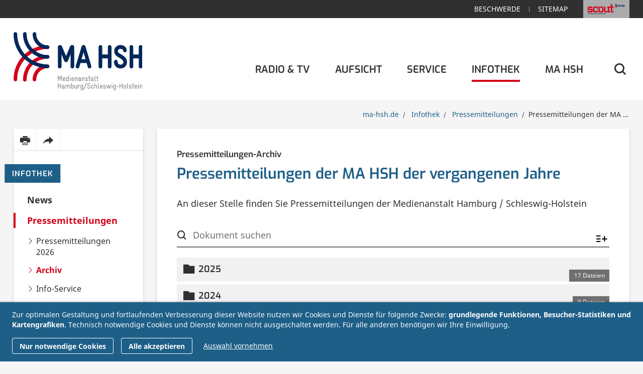

--- FILE ---
content_type: text/html; charset=UTF-8
request_url: https://www.ma-hsh.de/infothek/pressemitteilungen.html?file=files/infothek/pressemitteilungen/2013/PM%2026-13_%20Tele%205_Eurosport_DVB-T-Ausschreibung.pdf
body_size: 35036
content:
<!DOCTYPE html>
<html lang="de" class="no-js">
<head>
<meta charset="UTF-8">
<meta http-equiv="X-UA-Compatible" content="IE=edge">
<title>Pressemitteilungen der MA HSH der vergangenen Jahre - Medienanstalt Hamburg / Schleswig-Holstein</title>
<base href="https://www.ma-hsh.de/">
<meta name="robots" content="index,follow">
<meta name="description" content="An dieser Stelle finden Sie Pressemitteilungen der Medienanstalt Hamburg / Schleswig-Holstein der vergangenen Jahre.">
<meta name="generator" content="Contao Open Source CMS">
<meta name="viewport" content="width=device-width, initial-scale=1">
<link rel="stylesheet" href="assets/css/main.min.css-bf583935.css"><script src="assets/js/jquery.min.js-c31f118d.js"></script>
<script data-name="matomo" type="text/plain" data-type="text/javascript">
  var _paq = _paq || [];
  _paq.push(['trackPageView']);
  _paq.push(['enableLinkTracking']);
  (function() {
    var u = ('https:' == document.location.protocol ? 'https://' : 'http://') + 'www.ma-hsh.de/piwik/';
    _paq.push(['setTrackerUrl', u + 'piwik.php']);
    _paq.push(['setSiteId', 1]);
    var g = document.createElement('script'); g.src = u + 'piwik.js'; g.async = true;
    var s = document.getElementsByTagName('script')[0]; s.parentNode.insertBefore(g, s);
  })();
</script>
<script src="files/ma-hsh-template/js/fixes/modernizr.custom.min.js"></script>
<link rel="shortcut icon" href="https://www.ma-hsh.de/favicon.ico?v=1.1">
<link rel="apple-touch-icon" sizes="180x180" href="/apple-touch-icon.png">
<link rel="icon" type="image/png" sizes="32x32" href="/favicon-32x32.png">
<link rel="icon" type="image/png" sizes="16x16" href="/favicon-16x16.png">
<link rel="manifest" href="/manifest.json">
<link rel="mask-icon" href="/safari-pinned-tab.svg" color="#d10019">
<meta name="theme-color" content="#ffffff">
</head>
<body id="top" class="mac chrome blink ch131 page-default" itemscope itemtype="http://schema.org/WebPage">
<div id="page">
<header class="l-header">
<a href="infothek/pressemitteilungen.html?file=files/infothek/pressemitteilungen/2013/PM%2026-13_%20Tele%205_Eurosport_DVB-T-Ausschreibung.pdf#main" class="skip-to-content visible-navigation-up" rel="nofollow">Direkt zum Inhalt</a>
<a href="infothek/pressemitteilungen.html?file=files/infothek/pressemitteilungen/2013/PM%2026-13_%20Tele%205_Eurosport_DVB-T-Ausschreibung.pdf#sidebar" class="skip-to-content visible-sidebar-up" rel="nofollow">Direkt zur Seitenspalte</a>
<!-- indexer::stop -->
<div class="header-meta">
<div class="container">
<div class="inner">
<div class="header-meta-external">
<a href="https://www.scout-magazin.de" title="Zur Webseite des scout-Magazins, dem Magazin für Medienerziehung der MA HSH" target="_blank" rel="noopener">
<img src="files/Bilder/Logos/layout/scout-magazin.png" alt="scout Magazin">
</a>
</div><!-- indexer::stop -->
<div class="mod_customnav header-meta-navigation" data-label="Schnell gefunden">
<div>
<ul class="list-separated">
<li class="first">
<a href="service/beschwerde.html" title="Beschwerdeformular für Radio, Fernsehen und Internet" class="first">
Beschwerde				</a>
</li>
<li class="page-navigation-hidden">
<a href="suche.html" title="Webseite durchsuchen" class="page-navigation-hidden">
Suche				</a>
</li>
<li class="last">
<a href="sitemap.html" title="Sitemap der Webseite der MA HSH" class="last">
Sitemap				</a>
</li>
</ul>
</div>
</div>
<!-- indexer::continue -->
</div>
</div>
</div>
<div class="header-main">
<div class="container">
<a class="logo logo-2017" href="https://www.ma-hsh.de/" title="Zur Startseite der Webseite der Medienanstalt Hamburg Schleswig-Holstein">
<img src="files/Bilder/Logos/layout/ma-hsh.svg" alt="Logo der Medienanstalt Hamburg Schleswig-Holstein" data-svg-fallback=".png">
<span>Medienanstalt <br>Hamburg / Schleswig-Holstein</span>
</a>
<div class="header-navigation">
<!-- indexer::stop -->
<nav id="navigation" class="l-navigation navigation visible-navigation-up is-not-enhanced  navigation-long" data-pixl-plugin="pixl.navigation" aria-label="Hauptnavigation">
<ul>
<li class="submenu first has-submenu">
<a href="radio-tv.html" title="Informationen zu Radio und TV" class="navigation-item" aria-haspopup="true">
<span class="label">Radio & TV</span>
</a>
<ul class="navigation-submenu level_2">
<li class="first">
<a href="radio-tv/frequenzkarte.html" title="Interaktive Frequenzkarte für Radio und TV" class="navigation-submenu-item">
<span class="label">Frequenzliste/-karte</span>
</a>
</li>
<li class="submenu has-submenu">
<a href="radio-tv/tv-programme.html" title="Über DVB-T empfangbare TV-Programme" class="navigation-submenu-item" aria-haspopup="true">
<span class="label">TV-Programme</span>
</a>
<ul class="navigation-submenu level_3">
<li class="first">
<a href="radio-tv/tv-programme/hamburg.html" title="In Hamburg empfangbare TV-Programme" class="navigation-submenu-item">
<span class="label">Hamburg</span>
</a>
</li>
<li class="last">
<a href="radio-tv/tv-programme/schleswig-holstein.html" title="In Schleswig-Holstein empfangbare TV-Programme" class="navigation-submenu-item">
<span class="label">Schleswig-Holstein</span>
</a>
</li>
</ul>
</li>
<li class="submenu has-submenu">
<a href="radio-tv/radio-programme.html" title="Radio-Programme über UKW und DAB+" class="navigation-submenu-item" aria-haspopup="true">
<span class="label">Radio-Programme</span>
</a>
<ul class="navigation-submenu level_3">
<li class="first">
<a href="radio-tv/radio-programme/hamburg.html" title="In Hamburg empfangbare Radioprogramme" class="navigation-submenu-item">
<span class="label">Hamburg</span>
</a>
</li>
<li class="last">
<a href="radio-tv/radio-programme/schleswig-holstein.html" title="In Schleswig-Holstein empfangbare Radioprogramme" class="navigation-submenu-item">
<span class="label">Schleswig-Holstein</span>
</a>
</li>
</ul>
</li>
<li class="">
<a href="radio-tv/tv-veranstalter.html" title="TV-Veranstalter mit Zulassung oder Zuweisung der MA HSH" class="navigation-submenu-item">
<span class="label">TV-Veranstalter</span>
</a>
</li>
<li class="submenu has-submenu">
<a href="radio-tv/radio-veranstalter.html" title="Radio-Veranstalter mit Zulassung oder Zuweisung der MA HSH" class="navigation-submenu-item" aria-haspopup="true">
<span class="label">Radio-Veranstalter</span>
</a>
<ul class="navigation-submenu level_3">
<li class="first">
<a href="radio-tv/radio-veranstalter/radioveranstalter.html" title="Radioveranstalter" class="navigation-submenu-item">
<span class="label">Radioveranstalter</span>
</a>
</li>
<li class="last">
<a href="radio-tv/webradios.html" title="Webradios in Hamburg und Schleswig-Holstein" class="navigation-submenu-item">
<span class="label">Webradios</span>
</a>
</li>
</ul>
</li>
<li class="">
<a href="dab.html" title="DAB+" class="navigation-submenu-item">
<span class="label">DAB+</span>
</a>
</li>
<li class="">
<a href="radio-tv/dvb-t2-hd.html" title="Informationen zu DVB-T2 HD" class="navigation-submenu-item">
<span class="label">DVB-T2 HD</span>
</a>
</li>
<li class="">
<a href="digitales-kabel.html" title="Digitales Kabel" class="navigation-submenu-item">
<span class="label">Digitales Kabel</span>
</a>
</li>
<li class="submenu has-submenu">
<a href="radio-tv/buergermedien.html" title="Bürgermedien in Hamburg und Schleswig-Holstein" class="navigation-submenu-item" aria-haspopup="true">
<span class="label">Bürgermedien</span>
</a>
<ul class="navigation-submenu level_3">
<li class="first">
<a href="radio-tv/buergermedien/hamburg.html" title="Bürgermedien in Hamburg" class="navigation-submenu-item">
<span class="label">Hamburg</span>
</a>
</li>
<li class="last">
<a href="radio-tv/buergermedien/schleswig-holstein.html" title="Offene Kanäle, Bürger- und Ausbildungsmedien in Schleswig-Holstein" class="navigation-submenu-item">
<span class="label">Schleswig-Holstein</span>
</a>
</li>
</ul>
</li>
<li class="last">
<a href="radio-tv/tv-programme/kabelnetzbetreiber.html" title="Kabelnetzbetreiber in Hamburg und Schleswig-Holstein" class="navigation-submenu-item">
<span class="label">Kabelnetzbetreiber</span>
</a>
</li>
</ul>
</li>
<li class="submenu has-submenu">
<a href="aufsicht.html" title="Aufsicht über die zugelassenen Radio- und Fernsehprogramme" class="navigation-item" aria-haspopup="true">
<span class="label">Aufsicht</span>
</a>
<ul class="navigation-submenu level_2">
<li class="first">
<a href="aufsicht/werbung.html" title="Werbung und Werberegulierung" class="navigation-submenu-item">
<span class="label">Werbung</span>
</a>
</li>
<li class="">
<a href="aufsicht/jugendmedienschutz.html" title="Jugendmedienschutz in Rundfunk und Internet" class="navigation-submenu-item">
<span class="label">Jugendmedienschutz</span>
</a>
</li>
<li class="">
<a href="aufsicht/plattformregulierung.html" title="Plattformregulierung für Rundfunk und Telemedien" class="navigation-submenu-item">
<span class="label">Plattformregulierung</span>
</a>
</li>
<li class="">
<a href="aufsicht/medienintermediare.html" title="Medienintermediäre" class="navigation-submenu-item">
<span class="label">Medienintermediäre</span>
</a>
</li>
<li class="">
<a href="aufsicht/impressumspflicht.html" title="Impressums- oder auch Anbieterkennzeichnungspflicht" class="navigation-submenu-item">
<span class="label">Impressum</span>
</a>
</li>
<li class="">
<a href="aufsicht/programmgrundsaetze.html" title="Programmgrundsätze für Radio- und Fernsehveranstalter" class="navigation-submenu-item">
<span class="label">Programmgrundsätze</span>
</a>
</li>
<li class="last">
<a href="aufsicht/gewinnspiele.html" title="Gewinnspiele / Gewinnspielsendungen" class="navigation-submenu-item">
<span class="label">Gewinnspiele</span>
</a>
</li>
</ul>
</li>
<li class="submenu has-submenu">
<a href="service.html" title="Serviceangebot der MA HSH" class="navigation-item" aria-haspopup="true">
<span class="label">Service</span>
</a>
<ul class="navigation-submenu level_2">
<li class="first">
<a href="service/beschwerde.html" title="Beschwerdeformular für Radio, Fernsehen und Internet" class="navigation-submenu-item">
<span class="label">Beschwerde</span>
</a>
</li>
<li class="">
<a href="service/formulare.html" title="Verfahren und Formulare für Rundfunk und Internet" class="navigation-submenu-item">
<span class="label">Verfahren & Formulare</span>
</a>
</li>
<li class="last">
<a href="service/rechtsgrundlagen.html" title="Rechtsgrundlagen" class="navigation-submenu-item">
<span class="label">Rechtsgrundlagen</span>
</a>
</li>
</ul>
</li>
<li class="submenu trail has-submenu">
<a href="infothek.html" title="Aktuelles &amp; Publikationen in der Infothek" class="navigation-item" aria-haspopup="true">
<span class="label">Infothek</span>
</a>
<ul class="navigation-submenu level_2">
<li class="first">
<a href="news.html" title="News" class="navigation-submenu-item">
<span class="label">News</span>
</a>
</li>
<li class="submenu trail has-submenu">
<a href="infothek/pressemitteilungen/2026.html" title="Pressemitteilungen" class="navigation-submenu-item" aria-haspopup="true">
<span class="label">Pressemitteilungen</span>
</a>
<ul class="navigation-submenu level_3">
<li class="sibling first">
<a href="infothek/pressemitteilungen/2026.html" title="Aktuelle Pressemitteilungen der MA HSH" class="navigation-submenu-item">
<span class="label">Pressemitteilungen 2026</span>
</a>
</li>
<li class="active">
<a href="infothek/pressemitteilungen.html" title="Pressemitteilungen der MA HSH der vergangenen Jahre" class="navigation-submenu-item">
<span class="label">Archiv</span>
</a>
</li>
<li class="sibling last">
<a href="ma-hsh/kontakt/info-service.html" title="Info-Service der MA HSH" class="navigation-submenu-item">
<span class="label">Info-Service</span>
</a>
</li>
</ul>
</li>
<li class="">
<a href="standpunkte.html" title="Standpunkte" class="navigation-submenu-item">
<span class="label">Standpunkte</span>
</a>
</li>
<li class="submenu has-submenu">
<a href="infothek/veranstaltungen/kommende.html" title="Veranstaltungen" class="navigation-submenu-item" aria-haspopup="true">
<span class="label">Veranstaltungen</span>
</a>
<ul class="navigation-submenu level_3">
<li class="first">
<a href="infothek/veranstaltungen/kommende.html" title="Kommende Veranstaltungen" class="navigation-submenu-item">
<span class="label">Kommende Veranstaltungen</span>
</a>
</li>
<li class="last">
<a href="infothek/veranstaltungen/archiv.html" title="Vergangene Veranstaltungen" class="navigation-submenu-item">
<span class="label">Archiv</span>
</a>
</li>
</ul>
</li>
<li class="submenu has-submenu">
<a href="infothek/publikationen.html" title="Publikationen der MA HSH" class="navigation-submenu-item" aria-haspopup="true">
<span class="label">Publikationen</span>
</a>
<ul class="navigation-submenu level_3">
<li class="first">
<a href="infothek/publikationen/scout-magazin-fuer-medienerziehung.html" title="scout - Magazin für Medienerziehung" class="navigation-submenu-item">
<span class="label">scout - Magazin für Medienerziehung</span>
</a>
</li>
<li class="">
<a href="infothek/publikationen/hingucker.html" title="Hingucker" class="navigation-submenu-item">
<span class="label">Hingucker</span>
</a>
</li>
<li class="">
<a href="infothek/publikationen/rechenschaftsberichte.html" title="Jahresberichte der MA HSH" class="navigation-submenu-item">
<span class="label">Jahresberichte</span>
</a>
</li>
<li class="">
<a href="infothek/publikationen/infobroschure.html" title="Info-Broschüre der MA HSH" class="navigation-submenu-item">
<span class="label">Infobroschüre</span>
</a>
</li>
<li class="">
<a href="infothek/publikationen/weitere.html" title="Weitere Publikationen" class="navigation-submenu-item">
<span class="label">Weitere MA HSH-Publikationen</span>
</a>
</li>
<li class="last">
<a href="infothek/publikationen/publikationen-der-medienanstalten.html" title="Weitere Publikationen" class="navigation-submenu-item">
<span class="label">Publikationen der Medienanstalten</span>
</a>
</li>
</ul>
</li>
<li class="submenu has-submenu">
<a href="Jahresabrechnungen.html" title="Bekanntmachungen der MA HSH" class="navigation-submenu-item" aria-haspopup="true">
<span class="label">Bekanntmachungen</span>
</a>
<ul class="navigation-submenu level_3">
<li class="first last">
<a href="Jahresabrechnungen.html" title="Jahresabrechnungen der MA HSH" class="navigation-submenu-item">
<span class="label">Jahresabrechnungen</span>
</a>
</li>
</ul>
</li>
<li class="">
<a href="bericht-2024.html" title="Jahresbericht 2024" class="navigation-submenu-item">
<span class="label">Jahresbericht 2024</span>
</a>
</li>
<li class="last">
<a href="safer-sexting.html" title="Kampagne safer-sexting.de" class="navigation-submenu-item">
<span class="label">Safer Sexting</span>
</a>
</li>
</ul>
</li>
<li class="submenu has-submenu">
<a href="ma-hsh.html" title="Die Medienanstalt für Hamburg und Schleswig-Holstein" class="navigation-item" aria-haspopup="true">
<span class="label">MA HSH</span>
</a>
<ul class="navigation-submenu level_2">
<li class="submenu first has-submenu">
<a href="ma-hsh/aufgaben.html" title="Aufgaben der MA HSH" class="navigation-submenu-item" aria-haspopup="true">
<span class="label">Aufgaben</span>
</a>
<ul class="navigation-submenu level_3">
<li class="first">
<a href="ma-hsh/aufgaben/aufsicht.html" title="Aufsicht über Rundfunkprogramme" class="navigation-submenu-item">
<span class="label">Aufsicht</span>
</a>
</li>
<li class="">
<a href="ma-hsh/aufgaben/zulassung.html" title="Zulassung von Rundfunkprogrammen" class="navigation-submenu-item">
<span class="label">Zulassung</span>
</a>
</li>
<li class="">
<a href="ma-hsh/aufgaben/zuweisung.html" title="Zuweisung von Übertragungsfrequenzen" class="navigation-submenu-item">
<span class="label">Zuweisung</span>
</a>
</li>
<li class="">
<a href="ma-hsh/aufgaben/lokaler-hoerfunk.html" title="Lokaler Hörfunk" class="navigation-submenu-item">
<span class="label">Lokaler Hörfunk</span>
</a>
</li>
<li class="last">
<a href="ma-hsh/aufgaben/medienkompetenz.html" title="Förderung der Medienkompetenz" class="navigation-submenu-item">
<span class="label">Medienkompetenz</span>
</a>
</li>
</ul>
</li>
<li class="">
<a href="ma-hsh/direktor.html" title="Direktorin der MA HSH" class="navigation-submenu-item">
<span class="label">Direktorin</span>
</a>
</li>
<li class="">
<a href="ma-hsh/medienrat.html" title="Medienrat - das Beschlussorgan der MA HSH" class="navigation-submenu-item">
<span class="label">Medienrat</span>
</a>
</li>
<li class="">
<a href="ma-hsh/mitgliedschaften.html" title="Mitgliedschaften der MA HSH" class="navigation-submenu-item">
<span class="label">Mitgliedschaften</span>
</a>
</li>
<li class="">
<a href="ma-hsh/stellenangebote.html" title="Stellenangebote der MA HSH" class="navigation-submenu-item">
<span class="label">Stellenangebote</span>
</a>
</li>
<li class="submenu has-submenu">
<a href="ma-hsh/kontakt.html" title="Kontakt" class="navigation-submenu-item" aria-haspopup="true">
<span class="label">Kontakt</span>
</a>
<ul class="navigation-submenu level_3">
<li class="first">
<a href="ma-hsh/kontakt/kontaktformular.html" title="Kontaktformular" class="navigation-submenu-item">
<span class="label">Kontaktformular</span>
</a>
</li>
<li class="last">
<a href="ma-hsh/kontakt-anfahrt/ansprechpartner.html" title="Ansprechpartner:innen bei der MA HSH" class="navigation-submenu-item">
<span class="label">Ansprechpartner:innen</span>
</a>
</li>
</ul>
</li>
<li class="last">
<a href="ma-hsh/die-medienanstalten.html" title="die medienanstalten" class="navigation-submenu-item">
<span class="label">die medienanstalten</span>
</a>
</li>
</ul>
</li>
<li class="submenu page-navigation-hidden last has-submenu">
<a href="impressum.html" title="Rechtliche Angaben" class="navigation-item" aria-haspopup="true">
<span class="label">Rechtliche Angaben</span>
</a>
<ul class="navigation-submenu level_2">
<li class="first">
<a href="ma-hsh/kontakt.html" title="Kontakt" class="navigation-submenu-item">
<span class="label">Kontakt</span>
</a>
</li>
<li class="">
<a href="datenschutz.html" title="Datenschutzerklärung der MA HSH" class="navigation-submenu-item">
<span class="label">Datenschutz</span>
</a>
</li>
<li class="">
<a href="impressum.html" title="Impressum der MA HSH" class="navigation-submenu-item">
<span class="label">Impressum</span>
</a>
</li>
<li class="last">
<a href="barrierefreiheit.html" title="Barrierefreiheit" class="navigation-submenu-item">
<span class="label">Barrierefreiheit</span>
</a>
</li>
</ul>
</li>
</ul>
</nav>
<!-- indexer::continue -->
<div class="header-search" data-pixl-plugin="pixl.headerSearch" >
<div class="header-search-form">
<div class="typographic">
<p>Sie können die Inhalte dieser Webseite durchsuchen oder unsere <a title="Die Sitemap bietet eine Übersicht aller Seiten dieser Webseite" aria-label="Die Sitemap bietet eine Übersicht aller Seiten dieser Webseite" href="sitemap.html">Sitemap</a> nutzen, um einen Überblick über alle Inhalte zu bekommen.</p>		</div>
<form action="suche.html" method="get">
<input type="hidden" name="id" value="10">
<div class="search-input">
<label for="ctrl_keywords_10" class="invisible">Suchbegriffe</label>
<input type="search" name="keywords" id="ctrl_keywords_10" class="search-form-input" value="" placeholder="Suchen">
<button type="submit" title="Suchen" class="search-form-submit">
<span class="icon icon-search" aria-hidden="true"></span><span class="search-label">Suchen</span>
</button>
</div>
</form>
</div>
<a href="suche.html" class="header-search-link" title="Webseite durchsuchen"><span class="icon icon-search" aria-hidden="true"></span><span class="invisible">Webseite durchsuchen</span></a>
</div>
</div>
</div>
</div>
<!-- indexer::continue -->
</header>
<div class="container">
<nav class="l-breadcrumbs" aria-label="Breadcrumb">
<!-- indexer::stop -->
<ol class="list-breadcrumbs" itemprop="breadcrumb" itemscope itemtype="http://schema.org/BreadcrumbList">
<li class="first" itemscope itemtype="http://schema.org/ListItem" itemprop="itemListElement">
<a href="./" title="Medienanstalt Hamburg / Schleswig-Holstein" itemprop="item">
<span itemprop="name">ma-hsh.de</span>
</a>
<meta itemprop="position" content="1">
</li>
<li itemscope itemtype="http://schema.org/ListItem" itemprop="itemListElement">
<a href="infothek.html" title="Aktuelles &amp; Publikationen in der Infothek" itemprop="item">
<span itemprop="name">Infothek</span>
</a>
<meta itemprop="position" content="2">
</li>
<li itemscope itemtype="http://schema.org/ListItem" itemprop="itemListElement">
<a href="infothek/pressemitteilungen/2026.html" title="Pressemitteilungen" itemprop="item">
<span itemprop="name">Pressemitteilungen</span>
</a>
<meta itemprop="position" content="3">
</li>
<li class="active last">Pressemitteilungen der MA HSH der vergangenen Jahre</li>
</ol>
<!-- indexer::continue -->
</nav>
<main class="l-main l-main-has-sidebar" role="main" id="main">
<div class="l-main-inner">
<section class="section">
<div class="section-inner">
<div class="ce-text block block-always">
<header class="ce-text-header header-block">
<span class="header-block-subtitle">Pressemitteilungen-Archiv</span>
<h1 class="h1 ce-text-header-heading">
Pressemitteilungen der MA HSH der vergangenen Jahre			</h1>
</header>
<div class="ce-text-body typographic">
<p>An dieser Stelle finden Sie Pressemitteilungen der Medienanstalt Hamburg / Schleswig-Holstein</p>	</div>
</div>
<!-- indexer::stop -->
<div class="filesystem listing block block-tight" data-pixl-plugin="pixl.filesystem" data-pixl-options='{"searchLabel": "Dokument suchen", "addInterface": true}'>
<div class="filesystem-header">
<div class="no-js-warning">
Bitte aktivieren Sie JavaScript, um unsere Downloads optimal nutzen zu können.		</div>
</div>
<div class="filesystem-body">
<div class="filesystem-no-results">
Ihre Suche ergab leider keine Treffer.		</div>
<div class="filesystem-item">
<div class="filesystem-item-inner">
<div class="filesystem-item-header">
<div class="icon icon-folder" aria-hidden="true"></div>
<strong class="h5 filesystem-item-heading">
2025			</strong>
</div>
<div class="filesystem-item-tags">
<div class="tag">
<span>17 Dateien</span>
</div>
</div>
</div>
<div class="filesystem-item-subitems">
<div class="filesystem-item-file filesystem-file-pdf">
<div class="filesystem-item-inner">
<a class="filesystem-item-header" href="infothek/pressemitteilungen.html?file=files/infothek/pressemitteilungen/2025/ZAK_PM_01_2025_Public%20Value%20Abschluss%20Bestimmungsverfahren.pdf&cid=227" title="Die Datei ZAK_PM_01_2025_Public Value Abschluss Bestimmungsverfahren.pdf herunterladen">
<span class="icon icon-file-pdf" aria-hidden="true"></span>
<strong class="h5 filesystem-item-heading">
ZAK_PM_01_2025_Public Value Abschluss Bestimmungsverfahren.pdf			</strong>
<span class="filesystem-file-meta">
[PDF, 435,4 KiB]
</span>
</a>
</div>
</div>
<div class="filesystem-item-file filesystem-file-image">
<div class="filesystem-item-inner">
<a class="filesystem-item-header" href="infothek/pressemitteilungen.html?file=files/infothek/pressemitteilungen/2025/RADIO%20BOB%21-Logo_SH_Claim_regional_4C_pos.jpg&cid=227" title="Die Datei RADIO BOB!-Logo_SH_Claim_regional_4C_pos.jpg herunterladen">
<span class="icon icon-file-image" aria-hidden="true"></span>
<strong class="h5 filesystem-item-heading">
RADIO BOB!-Logo_SH_Claim_regional_4C_pos.jpg			</strong>
<span class="filesystem-file-meta">
[JPG, 130,0 KiB]
</span>
</a>
</div>
</div>
<div class="filesystem-item-file filesystem-file-pdf">
<div class="filesystem-item-inner">
<a class="filesystem-item-header" href="infothek/pressemitteilungen.html?file=files/infothek/pressemitteilungen/2025/Pressemitteilung_MA%20HSH_Ausschreibung%20Niederdeutsche%20Medienplattform.pdf&cid=227" title="Die Datei Pressemitteilung_MA HSH_Ausschreibung Niederdeutsche Medienplattform.pdf herunterladen">
<span class="icon icon-file-pdf" aria-hidden="true"></span>
<strong class="h5 filesystem-item-heading">
Pressemitteilung_MA HSH_Ausschreibung Niederdeutsche Medienplattform.pdf			</strong>
<span class="filesystem-file-meta">
[PDF, 249,8 KiB]
</span>
</a>
</div>
</div>
<div class="filesystem-item-file filesystem-file-pdf">
<div class="filesystem-item-inner">
<a class="filesystem-item-header" href="infothek/pressemitteilungen.html?file=files/infothek/pressemitteilungen/2025/Pressemitteilung%20MA%20HSH_15.%20Hamburger%20Mediensymposium.pdf&cid=227" title="Die Datei Pressemitteilung MA HSH_15. Hamburger Mediensymposium.pdf herunterladen">
<span class="icon icon-file-pdf" aria-hidden="true"></span>
<strong class="h5 filesystem-item-heading">
Pressemitteilung MA HSH_15. Hamburger Mediensymposium.pdf			</strong>
<span class="filesystem-file-meta">
[PDF, 220,9 KiB]
</span>
</a>
</div>
</div>
<div class="filesystem-item-file filesystem-file-image">
<div class="filesystem-item-inner">
<a class="filesystem-item-header" href="infothek/pressemitteilungen.html?file=files/infothek/pressemitteilungen/2025/MAHSH_LOGO_4C.jpg&cid=227" title="Die Datei MAHSH_LOGO_4C.jpg herunterladen">
<span class="icon icon-file-image" aria-hidden="true"></span>
<strong class="h5 filesystem-item-heading">
MAHSH_LOGO_4C.jpg			</strong>
<span class="filesystem-file-meta">
[JPG, 43,0 KiB]
</span>
</a>
</div>
</div>
<div class="filesystem-item-file filesystem-file-pdf">
<div class="filesystem-item-inner">
<a class="filesystem-item-header" href="infothek/pressemitteilungen.html?file=files/infothek/pressemitteilungen/2025/MA%20HSH-PM_UKW-Abschaltung%20in%20SH%20schreitet%20voran.pdf&cid=227" title="Die Datei MA HSH-PM_UKW-Abschaltung in SH schreitet voran.pdf herunterladen">
<span class="icon icon-file-pdf" aria-hidden="true"></span>
<strong class="h5 filesystem-item-heading">
MA HSH-PM_UKW-Abschaltung in SH schreitet voran.pdf			</strong>
<span class="filesystem-file-meta">
[PDF, 536,3 KiB]
</span>
</a>
</div>
</div>
<div class="filesystem-item-file filesystem-file-pdf">
<div class="filesystem-item-inner">
<a class="filesystem-item-header" href="infothek/pressemitteilungen.html?file=files/infothek/pressemitteilungen/2025/MA%20HSH-PM_Niederdeutsche%20Medienplattform%20f%C3%BCr%20Schleswig-Holstein.pdf&cid=227" title="Die Datei MA HSH-PM_Niederdeutsche Medienplattform für Schleswig-Holstein.pdf herunterladen">
<span class="icon icon-file-pdf" aria-hidden="true"></span>
<strong class="h5 filesystem-item-heading">
MA HSH-PM_Niederdeutsche Medienplattform für Schleswig-Holstein.pdf			</strong>
<span class="filesystem-file-meta">
[PDF, 541,6 KiB]
</span>
</a>
</div>
</div>
<div class="filesystem-item-file filesystem-file-pdf">
<div class="filesystem-item-inner">
<a class="filesystem-item-header" href="infothek/pressemitteilungen.html?file=files/infothek/pressemitteilungen/2025/MA%20HSH-PM%20Radio%20bleibt%20relevant_Ergebnisse%20der%20Media%20Analyse%202025_Audio%20II.pdf&cid=227" title="Die Datei MA HSH-PM Radio bleibt relevant_Ergebnisse der Media Analyse 2025_Audio II.pdf herunterladen">
<span class="icon icon-file-pdf" aria-hidden="true"></span>
<strong class="h5 filesystem-item-heading">
MA HSH-PM Radio bleibt relevant_Ergebnisse der Media Analyse 2025_Audio II.pdf			</strong>
<span class="filesystem-file-meta">
[PDF, 253,4 KiB]
</span>
</a>
</div>
</div>
<div class="filesystem-item-file filesystem-file-image">
<div class="filesystem-item-inner">
<a class="filesystem-item-header" href="infothek/pressemitteilungen.html?file=files/infothek/pressemitteilungen/2025/Logo%20DAB%20plus_1.jpg&cid=227" title="Die Datei Logo DAB plus_1.jpg herunterladen">
<span class="icon icon-file-image" aria-hidden="true"></span>
<strong class="h5 filesystem-item-heading">
Logo DAB plus_1.jpg			</strong>
<span class="filesystem-file-meta">
[JPG, 40,0 KiB]
</span>
</a>
</div>
</div>
<div class="filesystem-item-file filesystem-file-image">
<div class="filesystem-item-inner">
<a class="filesystem-item-header" href="infothek/pressemitteilungen.html?file=files/infothek/pressemitteilungen/2025/keyboard-News.jpg&cid=227" title="Die Datei keyboard-News.jpg herunterladen">
<span class="icon icon-file-image" aria-hidden="true"></span>
<strong class="h5 filesystem-item-heading">
keyboard-News.jpg			</strong>
<span class="filesystem-file-meta">
[JPG, 177,1 KiB]
</span>
</a>
</div>
</div>
<div class="filesystem-item-file filesystem-file-image">
<div class="filesystem-item-inner">
<a class="filesystem-item-header" href="infothek/pressemitteilungen.html?file=files/infothek/pressemitteilungen/2025/DABplus_Logo_Colour_sRGB.jpg&cid=227" title="Die Datei DABplus_Logo_Colour_sRGB.jpg herunterladen">
<span class="icon icon-file-image" aria-hidden="true"></span>
<strong class="h5 filesystem-item-heading">
DABplus_Logo_Colour_sRGB.jpg			</strong>
<span class="filesystem-file-meta">
[JPG, 81,4 KiB]
</span>
</a>
</div>
</div>
<div class="filesystem-item-file filesystem-file-pdf">
<div class="filesystem-item-inner">
<a class="filesystem-item-header" href="infothek/pressemitteilungen.html?file=files/infothek/pressemitteilungen/2025/Charts%20MA%20Audio%202025%20II.pdf&cid=227" title="Die Datei Charts MA Audio 2025 II.pdf herunterladen">
<span class="icon icon-file-pdf" aria-hidden="true"></span>
<strong class="h5 filesystem-item-heading">
Charts MA Audio 2025 II.pdf			</strong>
<span class="filesystem-file-meta">
[PDF, 366,8 KiB]
</span>
</a>
</div>
</div>
<div class="filesystem-item-file filesystem-file-pdf">
<div class="filesystem-item-inner">
<a class="filesystem-item-header" href="infothek/pressemitteilungen.html?file=files/infothek/pressemitteilungen/2025/Charts%20MA%202025%20Audio%20I.pdf&cid=227" title="Die Datei Charts MA 2025 Audio I.pdf herunterladen">
<span class="icon icon-file-pdf" aria-hidden="true"></span>
<strong class="h5 filesystem-item-heading">
Charts MA 2025 Audio I.pdf			</strong>
<span class="filesystem-file-meta">
[PDF, 282,8 KiB]
</span>
</a>
</div>
</div>
<div class="filesystem-item-file filesystem-file-pdf">
<div class="filesystem-item-inner">
<a class="filesystem-item-header" href="infothek/pressemitteilungen.html?file=files/infothek/pressemitteilungen/2025/29.04.2025_Pressemitteilung_BiMi%20SH_MA%20HSH_Niederdeutsche%20Medienplattform.pdf&cid=227" title="Die Datei 29.04.2025_Pressemitteilung_BiMi SH_MA HSH_Niederdeutsche Medienplattform.pdf herunterladen">
<span class="icon icon-file-pdf" aria-hidden="true"></span>
<strong class="h5 filesystem-item-heading">
29.04.2025_Pressemitteilung_BiMi SH_MA HSH_Niederdeutsche Medienplattform.pdf			</strong>
<span class="filesystem-file-meta">
[PDF, 161,7 KiB]
</span>
</a>
</div>
</div>
<div class="filesystem-item-file filesystem-file-pdf">
<div class="filesystem-item-inner">
<a class="filesystem-item-header" href="infothek/pressemitteilungen.html?file=files/infothek/pressemitteilungen/2025/250404_DAB%2BSwitch_RADIO%20BOB%21_PM.pdf&cid=227" title="Die Datei 250404_DAB+Switch_RADIO BOB!_PM.pdf herunterladen">
<span class="icon icon-file-pdf" aria-hidden="true"></span>
<strong class="h5 filesystem-item-heading">
250404_DAB+Switch_RADIO BOB!_PM.pdf			</strong>
<span class="filesystem-file-meta">
[PDF, 474,9 KiB]
</span>
</a>
</div>
</div>
<div class="filesystem-item-file filesystem-file-pdf">
<div class="filesystem-item-inner">
<a class="filesystem-item-header" href="infothek/pressemitteilungen.html?file=files/infothek/pressemitteilungen/2025/250326%20Pressemitteilung_MA%20HSH_Media%20Analyse%202025_Audio%20I.pdf&cid=227" title="Die Datei 250326 Pressemitteilung_MA HSH_Media Analyse 2025_Audio I.pdf herunterladen">
<span class="icon icon-file-pdf" aria-hidden="true"></span>
<strong class="h5 filesystem-item-heading">
250326 Pressemitteilung_MA HSH_Media Analyse 2025_Audio I.pdf			</strong>
<span class="filesystem-file-meta">
[PDF, 85,0 KiB]
</span>
</a>
</div>
</div>
<div class="filesystem-item-file filesystem-file-pdf">
<div class="filesystem-item-inner">
<a class="filesystem-item-header" href="infothek/pressemitteilungen.html?file=files/infothek/pressemitteilungen/2025/250320%20Pressemitteilung_MA%20HSH_Neustrukturierung%20Kommunikation.pdf&cid=227" title="Die Datei 250320 Pressemitteilung_MA HSH_Neustrukturierung Kommunikation.pdf herunterladen">
<span class="icon icon-file-pdf" aria-hidden="true"></span>
<strong class="h5 filesystem-item-heading">
250320 Pressemitteilung_MA HSH_Neustrukturierung Kommunikation.pdf			</strong>
<span class="filesystem-file-meta">
[PDF, 250,9 KiB]
</span>
</a>
</div>
</div>
</div>
</div>
<div class="filesystem-item">
<div class="filesystem-item-inner">
<div class="filesystem-item-header">
<div class="icon icon-folder" aria-hidden="true"></div>
<strong class="h5 filesystem-item-heading">
2024			</strong>
</div>
<div class="filesystem-item-tags">
<div class="tag">
<span>9 Dateien</span>
</div>
</div>
</div>
<div class="filesystem-item-subitems">
<div class="filesystem-item-file filesystem-file-pdf">
<div class="filesystem-item-inner">
<a class="filesystem-item-header" href="infothek/pressemitteilungen.html?file=files/infothek/pressemitteilungen/2024/PRESSEMITTEILUNG%20Schleswig-Holstein%20wechselt%20%20auf%20Digitalradio%20DABplus.pdf&cid=227" title="Die Datei PRESSEMITTEILUNG Schleswig-Holstein wechselt  auf Digitalradio DABplus.pdf herunterladen">
<span class="icon icon-file-pdf" aria-hidden="true"></span>
<strong class="h5 filesystem-item-heading">
PRESSEMITTEILUNG Schleswig-Holstein wechselt  auf Digitalradio DABplus.pdf			</strong>
<span class="filesystem-file-meta">
[PDF, 395,9 KiB]
</span>
</a>
</div>
</div>
<div class="filesystem-item-file filesystem-file-pdf">
<div class="filesystem-item-inner">
<a class="filesystem-item-header" href="infothek/pressemitteilungen.html?file=files/infothek/pressemitteilungen/2024/PM_Gemeinsames%20Medienfest%20von%20Nordkirche_Evangelischen%20Presseverband%20und%20MA%20HSH.pdf&cid=227" title="Die Datei PM_Gemeinsames Medienfest von Nordkirche_Evangelischen Presseverband und MA HSH.pdf herunterladen">
<span class="icon icon-file-pdf" aria-hidden="true"></span>
<strong class="h5 filesystem-item-heading">
PM_Gemeinsames Medienfest von Nordkirche_Evangelischen Presseverband und MA HSH.pdf			</strong>
<span class="filesystem-file-meta">
[PDF, 175,4 KiB]
</span>
</a>
</div>
</div>
<div class="filesystem-item-file filesystem-file-pdf">
<div class="filesystem-item-inner">
<a class="filesystem-item-header" href="infothek/pressemitteilungen.html?file=files/infothek/pressemitteilungen/2024/MA%20HSH-PM%205-24_Aktionstag%20Politik%2C%20Medien%20%26%20Demokratie%20L%C3%BCbeck.pdf&cid=227" title="Die Datei MA HSH-PM 5-24_Aktionstag Politik, Medien & Demokratie Lübeck.pdf herunterladen">
<span class="icon icon-file-pdf" aria-hidden="true"></span>
<strong class="h5 filesystem-item-heading">
MA HSH-PM 5-24_Aktionstag Politik, Medien & Demokratie Lübeck.pdf			</strong>
<span class="filesystem-file-meta">
[PDF, 163,7 KiB]
</span>
</a>
</div>
</div>
<div class="filesystem-item-file filesystem-file-pdf">
<div class="filesystem-item-inner">
<a class="filesystem-item-header" href="infothek/pressemitteilungen.html?file=files/infothek/pressemitteilungen/2024/MA%20HSH-PM%204-24_Ausschreibung%20Public%20Value.pdf&cid=227" title="Die Datei MA HSH-PM 4-24_Ausschreibung Public Value.pdf herunterladen">
<span class="icon icon-file-pdf" aria-hidden="true"></span>
<strong class="h5 filesystem-item-heading">
MA HSH-PM 4-24_Ausschreibung Public Value.pdf			</strong>
<span class="filesystem-file-meta">
[PDF, 78,5 KiB]
</span>
</a>
</div>
</div>
<div class="filesystem-item-file filesystem-file-pdf">
<div class="filesystem-item-inner">
<a class="filesystem-item-header" href="infothek/pressemitteilungen.html?file=files/infothek/pressemitteilungen/2024/MA%20HSH-PM%203_24%20%20Stop%20the%20Hate.pdf&cid=227" title="Die Datei MA HSH-PM 3_24  Stop the Hate.pdf herunterladen">
<span class="icon icon-file-pdf" aria-hidden="true"></span>
<strong class="h5 filesystem-item-heading">
MA HSH-PM 3_24  Stop the Hate.pdf			</strong>
<span class="filesystem-file-meta">
[PDF, 157,2 KiB]
</span>
</a>
</div>
</div>
<div class="filesystem-item-file filesystem-file-pdf">
<div class="filesystem-item-inner">
<a class="filesystem-item-header" href="infothek/pressemitteilungen.html?file=files/infothek/pressemitteilungen/2024/MA%20HSH-PM%202-25%20Neues%20scout-Themenspecial%20zum%20Safer%20Internet%20Day%202025.pdf&cid=227" title="Die Datei MA HSH-PM 2-25 Neues scout-Themenspecial zum Safer Internet Day 2025.pdf herunterladen">
<span class="icon icon-file-pdf" aria-hidden="true"></span>
<strong class="h5 filesystem-item-heading">
MA HSH-PM 2-25 Neues scout-Themenspecial zum Safer Internet Day 2025.pdf			</strong>
<span class="filesystem-file-meta">
[PDF, 164,4 KiB]
</span>
</a>
</div>
</div>
<div class="filesystem-item-file filesystem-file-pdf">
<div class="filesystem-item-inner">
<a class="filesystem-item-header" href="infothek/pressemitteilungen.html?file=files/infothek/pressemitteilungen/2024/MA%20HSH-PM%201_25%20Fake%20News%20erkennen_Service%20der%20Medienanstalten%20zur%20Bundestagswahl%202025.pdf&cid=227" title="Die Datei MA HSH-PM 1_25 Fake News erkennen_Service der Medienanstalten zur Bundestagswahl 2025.pdf herunterladen">
<span class="icon icon-file-pdf" aria-hidden="true"></span>
<strong class="h5 filesystem-item-heading">
MA HSH-PM 1_25 Fake News erkennen_Service der Medienanstalten zur Bundestagswahl 2025.pdf			</strong>
<span class="filesystem-file-meta">
[PDF, 173,1 KiB]
</span>
</a>
</div>
</div>
<div class="filesystem-item-file filesystem-file-pdf">
<div class="filesystem-item-inner">
<a class="filesystem-item-header" href="infothek/pressemitteilungen.html?file=files/infothek/pressemitteilungen/2024/MA%20HSH-Medienrat%20beschlie%C3%9Ft%20weitere%20Projektf%C3%B6rderungen.pdf&cid=227" title="Die Datei MA HSH-Medienrat beschließt weitere Projektförderungen.pdf herunterladen">
<span class="icon icon-file-pdf" aria-hidden="true"></span>
<strong class="h5 filesystem-item-heading">
MA HSH-Medienrat beschließt weitere Projektförderungen.pdf			</strong>
<span class="filesystem-file-meta">
[PDF, 162,4 KiB]
</span>
</a>
</div>
</div>
<div class="filesystem-item-file filesystem-file-image">
<div class="filesystem-item-inner">
<a class="filesystem-item-header" href="infothek/pressemitteilungen.html?file=files/infothek/pressemitteilungen/2024/logo%20dabplus.jpg&cid=227" title="Die Datei logo dabplus.jpg herunterladen">
<span class="icon icon-file-image" aria-hidden="true"></span>
<strong class="h5 filesystem-item-heading">
logo dabplus.jpg			</strong>
<span class="filesystem-file-meta">
[JPG, 126,4 KiB]
</span>
</a>
</div>
</div>
</div>
</div>
<div class="filesystem-item">
<div class="filesystem-item-inner">
<div class="filesystem-item-header">
<div class="icon icon-folder" aria-hidden="true"></div>
<strong class="h5 filesystem-item-heading">
2023			</strong>
</div>
<div class="filesystem-item-tags">
<div class="tag">
<span>18 Dateien</span>
</div>
</div>
</div>
<div class="filesystem-item-subitems">
<div class="filesystem-item-file filesystem-file-image">
<div class="filesystem-item-inner">
<a class="filesystem-item-header" href="infothek/pressemitteilungen.html?file=files/infothek/pressemitteilungen/2023/Verleihung%20IABC_web.jpg&cid=227" title="Die Datei Verleihung IABC_web.jpg herunterladen">
<span class="icon icon-file-image" aria-hidden="true"></span>
<strong class="h5 filesystem-item-heading">
Verleihung IABC_web.jpg			</strong>
<span class="filesystem-file-meta">
[JPG, 163,8 KiB]
</span>
</a>
</div>
</div>
<div class="filesystem-item-file filesystem-file-pdf">
<div class="filesystem-item-inner">
<a class="filesystem-item-header" href="infothek/pressemitteilungen.html?file=files/infothek/pressemitteilungen/2023/Pressemitteilung_Ideenwettbewerb%20startet%20jetzt.pdf&cid=227" title="Die Datei Pressemitteilung_Ideenwettbewerb startet jetzt.pdf herunterladen">
<span class="icon icon-file-pdf" aria-hidden="true"></span>
<strong class="h5 filesystem-item-heading">
Pressemitteilung_Ideenwettbewerb startet jetzt.pdf			</strong>
<span class="filesystem-file-meta">
[PDF, 240,6 KiB]
</span>
</a>
</div>
</div>
<div class="filesystem-item-file filesystem-file-pdf">
<div class="filesystem-item-inner">
<a class="filesystem-item-header" href="infothek/pressemitteilungen.html?file=files/infothek/pressemitteilungen/2023/Pressemitteilung%20von%20MA%20HSH%20und%20IQSH_21%20neue%20Internet-ABC-Schulen%20in%20Schleswig-Holstein.pdf&cid=227" title="Die Datei Pressemitteilung von MA HSH und IQSH_21 neue Internet-ABC-Schulen in Schleswig-Holstein.pdf herunterladen">
<span class="icon icon-file-pdf" aria-hidden="true"></span>
<strong class="h5 filesystem-item-heading">
Pressemitteilung von MA HSH und IQSH_21 neue Internet-ABC-Schulen in Schleswig-Holstein.pdf			</strong>
<span class="filesystem-file-meta">
[PDF, 230,7 KiB]
</span>
</a>
</div>
</div>
<div class="filesystem-item-file filesystem-file-pdf">
<div class="filesystem-item-inner">
<a class="filesystem-item-header" href="infothek/pressemitteilungen.html?file=files/infothek/pressemitteilungen/2023/PM%20Jubil%C3%A4um%20Internet%20ABC%20-%20Sperrfrist%2028.9.%2017.30%20Uhr.pdf&cid=227" title="Die Datei PM Jubiläum Internet ABC - Sperrfrist 28.9. 17.30 Uhr.pdf herunterladen">
<span class="icon icon-file-pdf" aria-hidden="true"></span>
<strong class="h5 filesystem-item-heading">
PM Jubiläum Internet ABC - Sperrfrist 28.9. 17.30 Uhr.pdf			</strong>
<span class="filesystem-file-meta">
[PDF, 228,1 KiB]
</span>
</a>
</div>
</div>
<div class="filesystem-item-file filesystem-file-pdf">
<div class="filesystem-item-inner">
<a class="filesystem-item-header" href="infothek/pressemitteilungen.html?file=files/infothek/pressemitteilungen/2023/MA%20HSH-PM%208-23%20Medienrat%20der%20MA%20HSH%20fordert%20neue%20F%C3%B6rderpraxis%20des%20Landes%20Schleswig-Holstein.pdf&cid=227" title="Die Datei MA HSH-PM 8-23 Medienrat der MA HSH fordert neue Förderpraxis des Landes Schleswig-Holstein.pdf herunterladen">
<span class="icon icon-file-pdf" aria-hidden="true"></span>
<strong class="h5 filesystem-item-heading">
MA HSH-PM 8-23 Medienrat der MA HSH fordert neue Förderpraxis des Landes Schleswig-Holstein.pdf			</strong>
<span class="filesystem-file-meta">
[PDF, 156,5 KiB]
</span>
</a>
</div>
</div>
<div class="filesystem-item-file filesystem-file-pdf">
<div class="filesystem-item-inner">
<a class="filesystem-item-header" href="infothek/pressemitteilungen.html?file=files/infothek/pressemitteilungen/2023/MA%20HSH-PM%207-23%20Kampagnenstart%20Safer%20Sexting.pdf&cid=227" title="Die Datei MA HSH-PM 7-23 Kampagnenstart Safer Sexting.pdf herunterladen">
<span class="icon icon-file-pdf" aria-hidden="true"></span>
<strong class="h5 filesystem-item-heading">
MA HSH-PM 7-23 Kampagnenstart Safer Sexting.pdf			</strong>
<span class="filesystem-file-meta">
[PDF, 239,3 KiB]
</span>
</a>
</div>
</div>
<div class="filesystem-item-file filesystem-file-pdf">
<div class="filesystem-item-inner">
<a class="filesystem-item-header" href="infothek/pressemitteilungen.html?file=files/infothek/pressemitteilungen/2023/MA%20HSH-PM%206-23%20Beschl%C3%BCsse%20des%20Medienrats.pdf&cid=227" title="Die Datei MA HSH-PM 6-23 Beschlüsse des Medienrats.pdf herunterladen">
<span class="icon icon-file-pdf" aria-hidden="true"></span>
<strong class="h5 filesystem-item-heading">
MA HSH-PM 6-23 Beschlüsse des Medienrats.pdf			</strong>
<span class="filesystem-file-meta">
[PDF, 155,2 KiB]
</span>
</a>
</div>
</div>
<div class="filesystem-item-file filesystem-file-pdf">
<div class="filesystem-item-inner">
<a class="filesystem-item-header" href="infothek/pressemitteilungen.html?file=files/infothek/pressemitteilungen/2023/MA%20HSH-PM%205-23%20MA%20HSH%20ver%C3%B6ffentlicht%20Ergebnisse%20der%20Media%20Analyse%202023%20Audio%20II.pdf&cid=227" title="Die Datei MA HSH-PM 5-23 MA HSH veröffentlicht Ergebnisse der Media Analyse 2023 Audio II.pdf herunterladen">
<span class="icon icon-file-pdf" aria-hidden="true"></span>
<strong class="h5 filesystem-item-heading">
MA HSH-PM 5-23 MA HSH veröffentlicht Ergebnisse der Media Analyse 2023 Audio II.pdf			</strong>
<span class="filesystem-file-meta">
[PDF, 165,3 KiB]
</span>
</a>
</div>
</div>
<div class="filesystem-item-file filesystem-file-pdf">
<div class="filesystem-item-inner">
<a class="filesystem-item-header" href="infothek/pressemitteilungen.html?file=files/infothek/pressemitteilungen/2023/MA%20HSH-PM%205-23%20Charts%20ma%202023-II.pdf&cid=227" title="Die Datei MA HSH-PM 5-23 Charts ma 2023-II.pdf herunterladen">
<span class="icon icon-file-pdf" aria-hidden="true"></span>
<strong class="h5 filesystem-item-heading">
MA HSH-PM 5-23 Charts ma 2023-II.pdf			</strong>
<span class="filesystem-file-meta">
[PDF, 358,5 KiB]
</span>
</a>
</div>
</div>
<div class="filesystem-item-file filesystem-file-pdf">
<div class="filesystem-item-inner">
<a class="filesystem-item-header" href="infothek/pressemitteilungen.html?file=files/infothek/pressemitteilungen/2023/MA%20HSH-PM%204-23_13.%20Hamburger%20Mediensymposium_Und%20auch%20noch%20kurz%20die%20Welt%20retten.pdf&cid=227" title="Die Datei MA HSH-PM 4-23_13. Hamburger Mediensymposium_Und auch noch kurz die Welt retten.pdf herunterladen">
<span class="icon icon-file-pdf" aria-hidden="true"></span>
<strong class="h5 filesystem-item-heading">
MA HSH-PM 4-23_13. Hamburger Mediensymposium_Und auch noch kurz die Welt retten.pdf			</strong>
<span class="filesystem-file-meta">
[PDF, 166,0 KiB]
</span>
</a>
</div>
</div>
<div class="filesystem-item-file filesystem-file-pdf">
<div class="filesystem-item-inner">
<a class="filesystem-item-header" href="infothek/pressemitteilungen.html?file=files/infothek/pressemitteilungen/2023/MA%20HSH-PM%203-23_13.%20Hamburger%20Mediensymposium_Und%20auch%20noch%20kurz%20die%20Welt%20retten.pdf&cid=227" title="Die Datei MA HSH-PM 3-23_13. Hamburger Mediensymposium_Und auch noch kurz die Welt retten.pdf herunterladen">
<span class="icon icon-file-pdf" aria-hidden="true"></span>
<strong class="h5 filesystem-item-heading">
MA HSH-PM 3-23_13. Hamburger Mediensymposium_Und auch noch kurz die Welt retten.pdf			</strong>
<span class="filesystem-file-meta">
[PDF, 166,0 KiB]
</span>
</a>
</div>
</div>
<div class="filesystem-item-file filesystem-file-pdf">
<div class="filesystem-item-inner">
<a class="filesystem-item-header" href="infothek/pressemitteilungen.html?file=files/infothek/pressemitteilungen/2023/MA%20HSH-PM%203-23%20Charts%20ma%202023%20Audio%20-%20Tagesreichweite%20und%20Marktanteile%20HH-SH.pdf&cid=227" title="Die Datei MA HSH-PM 3-23 Charts ma 2023 Audio - Tagesreichweite und Marktanteile HH-SH.pdf herunterladen">
<span class="icon icon-file-pdf" aria-hidden="true"></span>
<strong class="h5 filesystem-item-heading">
MA HSH-PM 3-23 Charts ma 2023 Audio - Tagesreichweite und Marktanteile HH-SH.pdf			</strong>
<span class="filesystem-file-meta">
[PDF, 370,5 KiB]
</span>
</a>
</div>
</div>
<div class="filesystem-item-file filesystem-file-pdf">
<div class="filesystem-item-inner">
<a class="filesystem-item-header" href="infothek/pressemitteilungen.html?file=files/infothek/pressemitteilungen/2023/MA%20HSH-PM%202-23%20DAB%2B%20geht%20in%20den%20Regelbetrieb_Medienrat%20st%C3%A4rkt%20Programmvielfalt.pdf&cid=227" title="Die Datei MA HSH-PM 2-23 DAB+ geht in den Regelbetrieb_Medienrat stärkt Programmvielfalt.pdf herunterladen">
<span class="icon icon-file-pdf" aria-hidden="true"></span>
<strong class="h5 filesystem-item-heading">
MA HSH-PM 2-23 DAB+ geht in den Regelbetrieb_Medienrat stärkt Programmvielfalt.pdf			</strong>
<span class="filesystem-file-meta">
[PDF, 158,7 KiB]
</span>
</a>
</div>
</div>
<div class="filesystem-item-file filesystem-file-pdf">
<div class="filesystem-item-inner">
<a class="filesystem-item-header" href="infothek/pressemitteilungen.html?file=files/infothek/pressemitteilungen/2023/MA%20HSH-PM%201-23%20MA%20HSH%20ver%C3%B6ffentlicht%20Ergebnisse%20der%20Media%20Analyse%202023%20Audio%20I_Versand.pdf&cid=227" title="Die Datei MA HSH-PM 1-23 MA HSH veröffentlicht Ergebnisse der Media Analyse 2023 Audio I_Versand.pdf herunterladen">
<span class="icon icon-file-pdf" aria-hidden="true"></span>
<strong class="h5 filesystem-item-heading">
MA HSH-PM 1-23 MA HSH veröffentlicht Ergebnisse der Media Analyse 2023 Audio I_Versand.pdf			</strong>
<span class="filesystem-file-meta">
[PDF, 164,4 KiB]
</span>
</a>
</div>
</div>
<div class="filesystem-item-file filesystem-file-pdf">
<div class="filesystem-item-inner">
<a class="filesystem-item-header" href="infothek/pressemitteilungen.html?file=files/infothek/pressemitteilungen/2023/MA%20HSH-PM%201-23%20Charts%20ma%202023%20Audio%20-%20Tagesreichweite%20und%20Marktanteile%20HH-SH.pdf&cid=227" title="Die Datei MA HSH-PM 1-23 Charts ma 2023 Audio - Tagesreichweite und Marktanteile HH-SH.pdf herunterladen">
<span class="icon icon-file-pdf" aria-hidden="true"></span>
<strong class="h5 filesystem-item-heading">
MA HSH-PM 1-23 Charts ma 2023 Audio - Tagesreichweite und Marktanteile HH-SH.pdf			</strong>
<span class="filesystem-file-meta">
[PDF, 269,2 KiB]
</span>
</a>
</div>
</div>
<div class="filesystem-item-file filesystem-file-image">
<div class="filesystem-item-inner">
<a class="filesystem-item-header" href="infothek/pressemitteilungen.html?file=files/infothek/pressemitteilungen/2023/Gruppenbild_2_Zuschnitt.jpg&cid=227" title="Die Datei Gruppenbild_2_Zuschnitt.jpg herunterladen">
<span class="icon icon-file-image" aria-hidden="true"></span>
<strong class="h5 filesystem-item-heading">
Gruppenbild_2_Zuschnitt.jpg			</strong>
<span class="filesystem-file-meta">
[JPG, 136,0 KiB]
</span>
</a>
</div>
</div>
<div class="filesystem-item-file filesystem-file-image">
<div class="filesystem-item-inner">
<a class="filesystem-item-header" href="infothek/pressemitteilungen.html?file=files/infothek/pressemitteilungen/2023/Gruppenbild_1_Zuschnitt.jpg&cid=227" title="Die Datei Gruppenbild_1_Zuschnitt.jpg herunterladen">
<span class="icon icon-file-image" aria-hidden="true"></span>
<strong class="h5 filesystem-item-heading">
Gruppenbild_1_Zuschnitt.jpg			</strong>
<span class="filesystem-file-meta">
[JPG, 174,1 KiB]
</span>
</a>
</div>
</div>
<div class="filesystem-item-file filesystem-file-image">
<div class="filesystem-item-inner">
<a class="filesystem-item-header" href="infothek/pressemitteilungen.html?file=files/infothek/pressemitteilungen/2023/Dirk%20Schr%C3%B6dter%20und%20Eva-Maria%20Sommer.jpg&cid=227" title="Die Datei Dirk Schrödter und Eva-Maria Sommer.jpg herunterladen">
<span class="icon icon-file-image" aria-hidden="true"></span>
<strong class="h5 filesystem-item-heading">
Dirk Schrödter und Eva-Maria Sommer.jpg			</strong>
<span class="filesystem-file-meta">
[JPG, 109,1 KiB]
</span>
</a>
</div>
</div>
</div>
</div>
<div class="filesystem-item">
<div class="filesystem-item-inner">
<div class="filesystem-item-header">
<div class="icon icon-folder" aria-hidden="true"></div>
<strong class="h5 filesystem-item-heading">
2022			</strong>
</div>
<div class="filesystem-item-tags">
<div class="tag">
<span>30 Dateien</span>
</div>
</div>
</div>
<div class="filesystem-item-subitems">
<div class="filesystem-item-file filesystem-file-pdf">
<div class="filesystem-item-inner">
<a class="filesystem-item-header" href="infothek/pressemitteilungen.html?file=files/infothek/pressemitteilungen/2022/PRESSEMITTEILUNG_MA%20HSH%20und%20Hansestadt%20L%C3%BCbeck_10%20Jahre%20l%C3%BCbeck%20kompetent%20mit%20medien.pdf&cid=227" title="Die Datei PRESSEMITTEILUNG_MA HSH und Hansestadt Lübeck_10 Jahre lübeck kompetent mit medien.pdf herunterladen">
<span class="icon icon-file-pdf" aria-hidden="true"></span>
<strong class="h5 filesystem-item-heading">
PRESSEMITTEILUNG_MA HSH und Hansestadt Lübeck_10 Jahre lübeck kompetent mit medien.pdf			</strong>
<span class="filesystem-file-meta">
[PDF, 385,8 KiB]
</span>
</a>
</div>
</div>
<div class="filesystem-item-file filesystem-file-pdf">
<div class="filesystem-item-inner">
<a class="filesystem-item-header" href="infothek/pressemitteilungen.html?file=files/infothek/pressemitteilungen/2022/MAHSH%20Abschlussbericht%20Begleitforschung%20Modellversuch%20DAB%2B%20SH.pdf&cid=227" title="Die Datei MAHSH Abschlussbericht Begleitforschung Modellversuch DAB+ SH.pdf herunterladen">
<span class="icon icon-file-pdf" aria-hidden="true"></span>
<strong class="h5 filesystem-item-heading">
MAHSH Abschlussbericht Begleitforschung Modellversuch DAB+ SH.pdf			</strong>
<span class="filesystem-file-meta">
[PDF, 890,7 KiB]
</span>
</a>
</div>
</div>
<div class="filesystem-item-file filesystem-file-pdf">
<div class="filesystem-item-inner">
<a class="filesystem-item-header" href="infothek/pressemitteilungen.html?file=files/infothek/pressemitteilungen/2022/MA%20HSH-PM%209-22%20MA%20HSH%20ver%C3%B6ffentlicht%20Ergebnisse%20der%20Media%20Analyse%202022%20Audio%20II.pdf&cid=227" title="Die Datei MA HSH-PM 9-22 MA HSH veröffentlicht Ergebnisse der Media Analyse 2022 Audio II.pdf herunterladen">
<span class="icon icon-file-pdf" aria-hidden="true"></span>
<strong class="h5 filesystem-item-heading">
MA HSH-PM 9-22 MA HSH veröffentlicht Ergebnisse der Media Analyse 2022 Audio II.pdf			</strong>
<span class="filesystem-file-meta">
[PDF, 143,0 KiB]
</span>
</a>
</div>
</div>
<div class="filesystem-item-file filesystem-file-pdf">
<div class="filesystem-item-inner">
<a class="filesystem-item-header" href="infothek/pressemitteilungen.html?file=files/infothek/pressemitteilungen/2022/MA%20HSH-PM%209-22%20Charts%20ma%202022-%20Audio%20II%20-%20Tagesreichweite%20und%20Marktanteile%20HH-SH.pdf&cid=227" title="Die Datei MA HSH-PM 9-22 Charts ma 2022- Audio II - Tagesreichweite und Marktanteile HH-SH.pdf herunterladen">
<span class="icon icon-file-pdf" aria-hidden="true"></span>
<strong class="h5 filesystem-item-heading">
MA HSH-PM 9-22 Charts ma 2022- Audio II - Tagesreichweite und Marktanteile HH-SH.pdf			</strong>
<span class="filesystem-file-meta">
[PDF, 362,9 KiB]
</span>
</a>
</div>
</div>
<div class="filesystem-item-file filesystem-file-pdf">
<div class="filesystem-item-inner">
<a class="filesystem-item-header" href="infothek/pressemitteilungen.html?file=files/infothek/pressemitteilungen/2022/MA%20HSH-PM%208-22%2012.%20Hamburger%20Mediensymposium_Kampf%20gegen%20Desinformation%20ist%20gesamtgesellschaftliche%20Kraftanstrengung.pdf&cid=227" title="Die Datei MA HSH-PM 8-22 12. Hamburger Mediensymposium_Kampf gegen Desinformation ist gesamtgesellschaftliche Kraftanstrengung.pdf herunterladen">
<span class="icon icon-file-pdf" aria-hidden="true"></span>
<strong class="h5 filesystem-item-heading">
MA HSH-PM 8-22 12. Hamburger Mediensymposium_Kampf gegen Desinformation ist gesamtgesellschaftliche Kraftanstrengung.pdf			</strong>
<span class="filesystem-file-meta">
[PDF, 333,4 KiB]
</span>
</a>
</div>
</div>
<div class="filesystem-item-file filesystem-file-pdf">
<div class="filesystem-item-inner">
<a class="filesystem-item-header" href="infothek/pressemitteilungen.html?file=files/infothek/pressemitteilungen/2022/MA%20HSH-PM%207-22%20Medienrat%20der%20MA%20HSH%20fordert%20Aktionsplan%20gegen%20Hass%20im%20Netz.pdf&cid=227" title="Die Datei MA HSH-PM 7-22 Medienrat der MA HSH fordert Aktionsplan gegen Hass im Netz.pdf herunterladen">
<span class="icon icon-file-pdf" aria-hidden="true"></span>
<strong class="h5 filesystem-item-heading">
MA HSH-PM 7-22 Medienrat der MA HSH fordert Aktionsplan gegen Hass im Netz.pdf			</strong>
<span class="filesystem-file-meta">
[PDF, 156,9 KiB]
</span>
</a>
</div>
</div>
<div class="filesystem-item-file filesystem-file-pdf">
<div class="filesystem-item-inner">
<a class="filesystem-item-header" href="infothek/pressemitteilungen.html?file=files/infothek/pressemitteilungen/2022/MA%20HSH-PM%206-22%20Neuwahl%20des%20MA%20HSH-Medienrats_Kandidat_innen%20f%C3%BCr%20die%20Mitarbeit%20im%20Gremium%20gesucht.pdf&cid=227" title="Die Datei MA HSH-PM 6-22 Neuwahl des MA HSH-Medienrats_Kandidat_innen für die Mitarbeit im Gremium gesucht.pdf herunterladen">
<span class="icon icon-file-pdf" aria-hidden="true"></span>
<strong class="h5 filesystem-item-heading">
MA HSH-PM 6-22 Neuwahl des MA HSH-Medienrats_Kandidat_innen für die Mitarbeit im Gremium gesucht.pdf			</strong>
<span class="filesystem-file-meta">
[PDF, 214,5 KiB]
</span>
</a>
</div>
</div>
<div class="filesystem-item-file filesystem-file-pdf">
<div class="filesystem-item-inner">
<a class="filesystem-item-header" href="infothek/pressemitteilungen.html?file=files/infothek/pressemitteilungen/2022/MA%20HSH-PM%205-22%20Zweiter%20privater%20DAB%2B%20Multiplex%20in%20Hamburg%20startet%20am%2014.%20April%202022.pdf&cid=227" title="Die Datei MA HSH-PM 5-22 Zweiter privater DAB+ Multiplex in Hamburg startet am 14. April 2022.pdf herunterladen">
<span class="icon icon-file-pdf" aria-hidden="true"></span>
<strong class="h5 filesystem-item-heading">
MA HSH-PM 5-22 Zweiter privater DAB+ Multiplex in Hamburg startet am 14. April 2022.pdf			</strong>
<span class="filesystem-file-meta">
[PDF, 170,7 KiB]
</span>
</a>
</div>
</div>
<div class="filesystem-item-file filesystem-file-pdf">
<div class="filesystem-item-inner">
<a class="filesystem-item-header" href="infothek/pressemitteilungen.html?file=files/infothek/pressemitteilungen/2022/MA%20HSH-PM%204-22_MA%20HSH%20ver%C3%B6ffentlicht%20Ausschreibung%20von%20DAB%2B%C3%9Cbertragungskapazit%C3%A4ten%20in%20Schleswig-Holstein.pdf&cid=227" title="Die Datei MA HSH-PM 4-22_MA HSH veröffentlicht Ausschreibung von DAB+Übertragungskapazitäten in Schleswig-Holstein.pdf herunterladen">
<span class="icon icon-file-pdf" aria-hidden="true"></span>
<strong class="h5 filesystem-item-heading">
MA HSH-PM 4-22_MA HSH veröffentlicht Ausschreibung von DAB+Übertragungskapazitäten in Schleswig-Holstein.pdf			</strong>
<span class="filesystem-file-meta">
[PDF, 214,3 KiB]
</span>
</a>
</div>
</div>
<div class="filesystem-item-file filesystem-file-pdf">
<div class="filesystem-item-inner">
<a class="filesystem-item-header" href="infothek/pressemitteilungen.html?file=files/infothek/pressemitteilungen/2022/MA%20HSH-PM%203-2022%20Aktuelle%20Beschluesse%20des%20MA%20HSH-Medienrats.pdf&cid=227" title="Die Datei MA HSH-PM 3-2022 Aktuelle Beschluesse des MA HSH-Medienrats.pdf herunterladen">
<span class="icon icon-file-pdf" aria-hidden="true"></span>
<strong class="h5 filesystem-item-heading">
MA HSH-PM 3-2022 Aktuelle Beschluesse des MA HSH-Medienrats.pdf			</strong>
<span class="filesystem-file-meta">
[PDF, 209,6 KiB]
</span>
</a>
</div>
</div>
<div class="filesystem-item-file filesystem-file-pdf">
<div class="filesystem-item-inner">
<a class="filesystem-item-header" href="infothek/pressemitteilungen.html?file=files/infothek/pressemitteilungen/2022/MA%20HSH-PM%202-22%20MA%20HSH%20ver%C3%B6ffentlicht%20Ergebnisse%20der%20Media%20Analyse%202022%20Audio%20I.pdf&cid=227" title="Die Datei MA HSH-PM 2-22 MA HSH veröffentlicht Ergebnisse der Media Analyse 2022 Audio I.pdf herunterladen">
<span class="icon icon-file-pdf" aria-hidden="true"></span>
<strong class="h5 filesystem-item-heading">
MA HSH-PM 2-22 MA HSH veröffentlicht Ergebnisse der Media Analyse 2022 Audio I.pdf			</strong>
<span class="filesystem-file-meta">
[PDF, 166,1 KiB]
</span>
</a>
</div>
</div>
<div class="filesystem-item-file filesystem-file-pdf">
<div class="filesystem-item-inner">
<a class="filesystem-item-header" href="infothek/pressemitteilungen.html?file=files/infothek/pressemitteilungen/2022/MA%20HSH-PM%202-22%20Detailergebnisse%20der%20Media%20Analyse%202022%20Audio%20I%20HH-SH.pdf&cid=227" title="Die Datei MA HSH-PM 2-22 Detailergebnisse der Media Analyse 2022 Audio I HH-SH.pdf herunterladen">
<span class="icon icon-file-pdf" aria-hidden="true"></span>
<strong class="h5 filesystem-item-heading">
MA HSH-PM 2-22 Detailergebnisse der Media Analyse 2022 Audio I HH-SH.pdf			</strong>
<span class="filesystem-file-meta">
[PDF, 108,1 KiB]
</span>
</a>
</div>
</div>
<div class="filesystem-item-file filesystem-file-pdf">
<div class="filesystem-item-inner">
<a class="filesystem-item-header" href="infothek/pressemitteilungen.html?file=files/infothek/pressemitteilungen/2022/MA%20HSH-PM%202-22%20Charts%20ma%202022%20Audio%20I%20-%20Tagesreichweite%20und%20Marktanteile%20HH-SH.pdf&cid=227" title="Die Datei MA HSH-PM 2-22 Charts ma 2022 Audio I - Tagesreichweite und Marktanteile HH-SH.pdf herunterladen">
<span class="icon icon-file-pdf" aria-hidden="true"></span>
<strong class="h5 filesystem-item-heading">
MA HSH-PM 2-22 Charts ma 2022 Audio I - Tagesreichweite und Marktanteile HH-SH.pdf			</strong>
<span class="filesystem-file-meta">
[PDF, 356,8 KiB]
</span>
</a>
</div>
</div>
<div class="filesystem-item-file filesystem-file-pdf">
<div class="filesystem-item-inner">
<a class="filesystem-item-header" href="infothek/pressemitteilungen.html?file=files/infothek/pressemitteilungen/2022/MA%20HSH-PM%202-22%20Charts%20ma%202022%20Audio%20-%20Tagesreichweite%20und%20Marktanteile%20HH-SH.pdf&cid=227" title="Die Datei MA HSH-PM 2-22 Charts ma 2022 Audio - Tagesreichweite und Marktanteile HH-SH.pdf herunterladen">
<span class="icon icon-file-pdf" aria-hidden="true"></span>
<strong class="h5 filesystem-item-heading">
MA HSH-PM 2-22 Charts ma 2022 Audio - Tagesreichweite und Marktanteile HH-SH.pdf			</strong>
<span class="filesystem-file-meta">
[PDF, 356,8 KiB]
</span>
</a>
</div>
</div>
<div class="filesystem-item-file filesystem-file-pdf">
<div class="filesystem-item-inner">
<a class="filesystem-item-header" href="infothek/pressemitteilungen.html?file=files/infothek/pressemitteilungen/2022/MA%20HSH-PM%2016-22%20Neuer%20Medienrat%20der%20MA%20HSH%20nimmt%20Arbeit%20auf.pdf&cid=227" title="Die Datei MA HSH-PM 16-22 Neuer Medienrat der MA HSH nimmt Arbeit auf.pdf herunterladen">
<span class="icon icon-file-pdf" aria-hidden="true"></span>
<strong class="h5 filesystem-item-heading">
MA HSH-PM 16-22 Neuer Medienrat der MA HSH nimmt Arbeit auf.pdf			</strong>
<span class="filesystem-file-meta">
[PDF, 154,8 KiB]
</span>
</a>
</div>
</div>
<div class="filesystem-item-file filesystem-file-pdf">
<div class="filesystem-item-inner">
<a class="filesystem-item-header" href="infothek/pressemitteilungen.html?file=files/infothek/pressemitteilungen/2022/MA%20HSH-PM%2015-22%20Keine%20Chance%20f%C3%BCr%20Fake%20News%20und%20Desinformation_MA%20HSH%20sorgt%20f%C3%BCr%20Einhaltung%20journalistischer%20Sorgfaltspflichten.pdf&cid=227" title="Die Datei MA HSH-PM 15-22 Keine Chance für Fake News und Desinformation_MA HSH sorgt für Einhaltung journalistischer Sorgfaltspflichten.pdf herunterladen">
<span class="icon icon-file-pdf" aria-hidden="true"></span>
<strong class="h5 filesystem-item-heading">
MA HSH-PM 15-22 Keine Chance für Fake News und Desinformation_MA HSH sorgt für Einhaltung journalistischer Sorgfaltspflichten.pdf			</strong>
<span class="filesystem-file-meta">
[PDF, 194,4 KiB]
</span>
</a>
</div>
</div>
<div class="filesystem-item-file filesystem-file-pdf">
<div class="filesystem-item-inner">
<a class="filesystem-item-header" href="infothek/pressemitteilungen.html?file=files/infothek/pressemitteilungen/2022/MA%20HSH-PM%2014-22%20MA%20HSH%20und%20Staatskanzlei%20SH%20initiieren%20Ideenwettbewerb%20zur%20F%C3%B6rderung%20lokaler%20Vielfalt.pdf&cid=227" title="Die Datei MA HSH-PM 14-22 MA HSH und Staatskanzlei SH initiieren Ideenwettbewerb zur Förderung lokaler Vielfalt.pdf herunterladen">
<span class="icon icon-file-pdf" aria-hidden="true"></span>
<strong class="h5 filesystem-item-heading">
MA HSH-PM 14-22 MA HSH und Staatskanzlei SH initiieren Ideenwettbewerb zur Förderung lokaler Vielfalt.pdf			</strong>
<span class="filesystem-file-meta">
[PDF, 163,1 KiB]
</span>
</a>
</div>
</div>
<div class="filesystem-item-file filesystem-file-pdf">
<div class="filesystem-item-inner">
<a class="filesystem-item-header" href="infothek/pressemitteilungen.html?file=files/infothek/pressemitteilungen/2022/MA%20HSH-PM%2014-22%20MA%20HSH%20und%20Staatskanzlei%20SH%20initiieren%20Ideenwettbewerb%20zur%20F%C3%B6rderung%20lokaler%20Medienvielfalt.pdf&cid=227" title="Die Datei MA HSH-PM 14-22 MA HSH und Staatskanzlei SH initiieren Ideenwettbewerb zur Förderung lokaler Medienvielfalt.pdf herunterladen">
<span class="icon icon-file-pdf" aria-hidden="true"></span>
<strong class="h5 filesystem-item-heading">
MA HSH-PM 14-22 MA HSH und Staatskanzlei SH initiieren Ideenwettbewerb zur Förderung lokaler Medienvielfalt.pdf			</strong>
<span class="filesystem-file-meta">
[PDF, 163,0 KiB]
</span>
</a>
</div>
</div>
<div class="filesystem-item-file filesystem-file-pdf">
<div class="filesystem-item-inner">
<a class="filesystem-item-header" href="infothek/pressemitteilungen.html?file=files/infothek/pressemitteilungen/2022/MA%20HSH-PM%2013-22%20MA%20HSH%20ver%C3%B6ffentlicht%20Ergebnisse%20Audio%20Trends%20und%20Online-Audio-Monitor.pdf&cid=227" title="Die Datei MA HSH-PM 13-22 MA HSH veröffentlicht Ergebnisse Audio Trends und Online-Audio-Monitor.pdf herunterladen">
<span class="icon icon-file-pdf" aria-hidden="true"></span>
<strong class="h5 filesystem-item-heading">
MA HSH-PM 13-22 MA HSH veröffentlicht Ergebnisse Audio Trends und Online-Audio-Monitor.pdf			</strong>
<span class="filesystem-file-meta">
[PDF, 166,7 KiB]
</span>
</a>
</div>
</div>
<div class="filesystem-item-file filesystem-file-pdf">
<div class="filesystem-item-inner">
<a class="filesystem-item-header" href="infothek/pressemitteilungen.html?file=files/infothek/pressemitteilungen/2022/MA%20HSH-PM%2012_22%20Sommerlicher%20Empfang%20der%20MA%20HSH.pdf&cid=227" title="Die Datei MA HSH-PM 12_22 Sommerlicher Empfang der MA HSH.pdf herunterladen">
<span class="icon icon-file-pdf" aria-hidden="true"></span>
<strong class="h5 filesystem-item-heading">
MA HSH-PM 12_22 Sommerlicher Empfang der MA HSH.pdf			</strong>
<span class="filesystem-file-meta">
[PDF, 165,9 KiB]
</span>
</a>
</div>
</div>
<div class="filesystem-item-file filesystem-file-pdf">
<div class="filesystem-item-inner">
<a class="filesystem-item-header" href="infothek/pressemitteilungen.html?file=files/infothek/pressemitteilungen/2022/MA%20HSH-PM%2011-22%20DAB%2B%20SH.pdf&cid=227" title="Die Datei MA HSH-PM 11-22 DAB+ SH.pdf herunterladen">
<span class="icon icon-file-pdf" aria-hidden="true"></span>
<strong class="h5 filesystem-item-heading">
MA HSH-PM 11-22 DAB+ SH.pdf			</strong>
<span class="filesystem-file-meta">
[PDF, 159,0 KiB]
</span>
</a>
</div>
</div>
<div class="filesystem-item-file filesystem-file-pdf">
<div class="filesystem-item-inner">
<a class="filesystem-item-header" href="infothek/pressemitteilungen.html?file=files/infothek/pressemitteilungen/2022/MA%20HSH-PM%2010-22%20Medienanstalten%20gegen%20Hasskriminalit%C3%A4t%20im%20Internet.pdf&cid=227" title="Die Datei MA HSH-PM 10-22 Medienanstalten gegen Hasskriminalität im Internet.pdf herunterladen">
<span class="icon icon-file-pdf" aria-hidden="true"></span>
<strong class="h5 filesystem-item-heading">
MA HSH-PM 10-22 Medienanstalten gegen Hasskriminalität im Internet.pdf			</strong>
<span class="filesystem-file-meta">
[PDF, 157,1 KiB]
</span>
</a>
</div>
</div>
<div class="filesystem-item-file filesystem-file-pdf">
<div class="filesystem-item-inner">
<a class="filesystem-item-header" href="infothek/pressemitteilungen.html?file=files/infothek/pressemitteilungen/2022/MA%20HSH-PM%201-2022%20Eva-Maria%20Sommer%20tritt%20Dienst%20als%20Direktorin%20der%20MA%20HSH%20an.pdf&cid=227" title="Die Datei MA HSH-PM 1-2022 Eva-Maria Sommer tritt Dienst als Direktorin der MA HSH an.pdf herunterladen">
<span class="icon icon-file-pdf" aria-hidden="true"></span>
<strong class="h5 filesystem-item-heading">
MA HSH-PM 1-2022 Eva-Maria Sommer tritt Dienst als Direktorin der MA HSH an.pdf			</strong>
<span class="filesystem-file-meta">
[PDF, 156,2 KiB]
</span>
</a>
</div>
</div>
<div class="filesystem-item-file filesystem-file-pdf">
<div class="filesystem-item-inner">
<a class="filesystem-item-header" href="infothek/pressemitteilungen.html?file=files/infothek/pressemitteilungen/2022/L%C3%A4nderberichte%20HH%20und%20SH_Audio%20Trends%202022.pdf&cid=227" title="Die Datei Länderberichte HH und SH_Audio Trends 2022.pdf herunterladen">
<span class="icon icon-file-pdf" aria-hidden="true"></span>
<strong class="h5 filesystem-item-heading">
Länderberichte HH und SH_Audio Trends 2022.pdf			</strong>
<span class="filesystem-file-meta">
[PDF, 1,9 MiB]
</span>
</a>
</div>
</div>
<div class="filesystem-item-file filesystem-file-pdf">
<div class="filesystem-item-inner">
<a class="filesystem-item-header" href="infothek/pressemitteilungen.html?file=files/infothek/pressemitteilungen/2022/Landesbericht%20Hamburg_Online%20Audio%20Monitor%202022.pdf&cid=227" title="Die Datei Landesbericht Hamburg_Online Audio Monitor 2022.pdf herunterladen">
<span class="icon icon-file-pdf" aria-hidden="true"></span>
<strong class="h5 filesystem-item-heading">
Landesbericht Hamburg_Online Audio Monitor 2022.pdf			</strong>
<span class="filesystem-file-meta">
[PDF, 2,3 MiB]
</span>
</a>
</div>
</div>
<div class="filesystem-item-file filesystem-file-image">
<div class="filesystem-item-inner">
<a class="filesystem-item-header" href="infothek/pressemitteilungen.html?file=files/infothek/pressemitteilungen/2022/DSC_9104.jpg&cid=227" title="Die Datei DSC_9104.jpg herunterladen">
<span class="icon icon-file-image" aria-hidden="true"></span>
<strong class="h5 filesystem-item-heading">
DSC_9104.jpg			</strong>
<span class="filesystem-file-meta">
[JPG, 82,1 KiB]
</span>
</a>
</div>
</div>
<div class="filesystem-item-file filesystem-file-image">
<div class="filesystem-item-inner">
<a class="filesystem-item-header" href="infothek/pressemitteilungen.html?file=files/infothek/pressemitteilungen/2022/DSC_9099.jpg&cid=227" title="Die Datei DSC_9099.jpg herunterladen">
<span class="icon icon-file-image" aria-hidden="true"></span>
<strong class="h5 filesystem-item-heading">
DSC_9099.jpg			</strong>
<span class="filesystem-file-meta">
[JPG, 167,1 KiB]
</span>
</a>
</div>
</div>
<div class="filesystem-item-file filesystem-file-pdf">
<div class="filesystem-item-inner">
<a class="filesystem-item-header" href="infothek/pressemitteilungen.html?file=files/infothek/pressemitteilungen/2022/Beschl%C3%BCsse%20des%20Medienrats%20vom%2014.12.2022.pdf&cid=227" title="Die Datei Beschlüsse des Medienrats vom 14.12.2022.pdf herunterladen">
<span class="icon icon-file-pdf" aria-hidden="true"></span>
<strong class="h5 filesystem-item-heading">
Beschlüsse des Medienrats vom 14.12.2022.pdf			</strong>
<span class="filesystem-file-meta">
[PDF, 149,9 KiB]
</span>
</a>
</div>
</div>
<div class="filesystem-item-file filesystem-file-pdf">
<div class="filesystem-item-inner">
<a class="filesystem-item-header" href="infothek/pressemitteilungen.html?file=files/infothek/pressemitteilungen/2022/Amtsblatt%20f%C3%BCr%20Schleswig-Holstein_Bekanntmachung%20Newahl%20MA%20HSH-Medienrat.pdf&cid=227" title="Die Datei Amtsblatt für Schleswig-Holstein_Bekanntmachung Newahl MA HSH-Medienrat.pdf herunterladen">
<span class="icon icon-file-pdf" aria-hidden="true"></span>
<strong class="h5 filesystem-item-heading">
Amtsblatt für Schleswig-Holstein_Bekanntmachung Newahl MA HSH-Medienrat.pdf			</strong>
<span class="filesystem-file-meta">
[PDF, 365,1 KiB]
</span>
</a>
</div>
</div>
<div class="filesystem-item-file filesystem-file-pdf">
<div class="filesystem-item-inner">
<a class="filesystem-item-header" href="infothek/pressemitteilungen.html?file=files/infothek/pressemitteilungen/2022/Amtlicher%20Anzeiger_Bekanntmachung%20Neuwahl%20Medienrat.pdf&cid=227" title="Die Datei Amtlicher Anzeiger_Bekanntmachung Neuwahl Medienrat.pdf herunterladen">
<span class="icon icon-file-pdf" aria-hidden="true"></span>
<strong class="h5 filesystem-item-heading">
Amtlicher Anzeiger_Bekanntmachung Neuwahl Medienrat.pdf			</strong>
<span class="filesystem-file-meta">
[PDF, 66,7 KiB]
</span>
</a>
</div>
</div>
</div>
</div>
<div class="filesystem-item">
<div class="filesystem-item-inner">
<div class="filesystem-item-header">
<div class="icon icon-folder" aria-hidden="true"></div>
<strong class="h5 filesystem-item-heading">
2021			</strong>
</div>
<div class="filesystem-item-tags">
<div class="tag">
<span>26 Dateien</span>
</div>
</div>
</div>
<div class="filesystem-item-subitems">
<div class="filesystem-item-file filesystem-file-pdf">
<div class="filesystem-item-inner">
<a class="filesystem-item-header" href="infothek/pressemitteilungen.html?file=files/infothek/pressemitteilungen/2021/PM%2011.%20Hamburger%20Mediensymposium.pdf&cid=227" title="Die Datei PM 11. Hamburger Mediensymposium.pdf herunterladen">
<span class="icon icon-file-pdf" aria-hidden="true"></span>
<strong class="h5 filesystem-item-heading">
PM 11. Hamburger Mediensymposium.pdf			</strong>
<span class="filesystem-file-meta">
[PDF, 200,0 KiB]
</span>
</a>
</div>
</div>
<div class="filesystem-item-file filesystem-file-pdf">
<div class="filesystem-item-inner">
<a class="filesystem-item-header" href="infothek/pressemitteilungen.html?file=files/infothek/pressemitteilungen/2021/MA%20HSH-PM%2024-2021_Medienrat%20der%20MA%20HSH%20stellt%20Versto%C3%9F%20im%20Programm%20von%20MEGA%20RADIO%20fest%20.pdf&cid=227" title="Die Datei MA HSH-PM 24-2021_Medienrat der MA HSH stellt Verstoß im Programm von MEGA RADIO fest .pdf herunterladen">
<span class="icon icon-file-pdf" aria-hidden="true"></span>
<strong class="h5 filesystem-item-heading">
MA HSH-PM 24-2021_Medienrat der MA HSH stellt Verstoß im Programm von MEGA RADIO fest .pdf			</strong>
<span class="filesystem-file-meta">
[PDF, 234,0 KiB]
</span>
</a>
</div>
</div>
<div class="filesystem-item-file filesystem-file-pdf">
<div class="filesystem-item-inner">
<a class="filesystem-item-header" href="infothek/pressemitteilungen.html?file=files/infothek/pressemitteilungen/2021/MA%20HSH-PM%2023-21_Medienrat%20der%20MA%20HSH%20w%C3%A4hlt%20Eva-Maria%20Sommer%20zur%20neuen%20Direktorin.pdf&cid=227" title="Die Datei MA HSH-PM 23-21_Medienrat der MA HSH wählt Eva-Maria Sommer zur neuen Direktorin.pdf herunterladen">
<span class="icon icon-file-pdf" aria-hidden="true"></span>
<strong class="h5 filesystem-item-heading">
MA HSH-PM 23-21_Medienrat der MA HSH wählt Eva-Maria Sommer zur neuen Direktorin.pdf			</strong>
<span class="filesystem-file-meta">
[PDF, 210,2 KiB]
</span>
</a>
</div>
</div>
<div class="filesystem-item-file filesystem-file-pdf">
<div class="filesystem-item-inner">
<a class="filesystem-item-header" href="infothek/pressemitteilungen.html?file=files/infothek/pressemitteilungen/2021/MA%20HSH-PM%2022-21_Medienrat%20der%20MA%20HSH%20verabschiedet%20Direktor%20Thomas%20Fuchs.pdf&cid=227" title="Die Datei MA HSH-PM 22-21_Medienrat der MA HSH verabschiedet Direktor Thomas Fuchs.pdf herunterladen">
<span class="icon icon-file-pdf" aria-hidden="true"></span>
<strong class="h5 filesystem-item-heading">
MA HSH-PM 22-21_Medienrat der MA HSH verabschiedet Direktor Thomas Fuchs.pdf			</strong>
<span class="filesystem-file-meta">
[PDF, 211,7 KiB]
</span>
</a>
</div>
</div>
<div class="filesystem-item-file filesystem-file-pdf">
<div class="filesystem-item-inner">
<a class="filesystem-item-header" href="infothek/pressemitteilungen.html?file=files/infothek/pressemitteilungen/2021/MA%20HSH-PM%2021-21_Aktuelle%20Beschluesse%20des%20MA%20HSH-Medienrats_Verlaengerung%20Zulassung%20delta%20radio.pdf&cid=227" title="Die Datei MA HSH-PM 21-21_Aktuelle Beschluesse des MA HSH-Medienrats_Verlaengerung Zulassung delta radio.pdf herunterladen">
<span class="icon icon-file-pdf" aria-hidden="true"></span>
<strong class="h5 filesystem-item-heading">
MA HSH-PM 21-21_Aktuelle Beschluesse des MA HSH-Medienrats_Verlaengerung Zulassung delta radio.pdf			</strong>
<span class="filesystem-file-meta">
[PDF, 163,4 KiB]
</span>
</a>
</div>
</div>
<div class="filesystem-item-file filesystem-file-pdf">
<div class="filesystem-item-inner">
<a class="filesystem-item-header" href="infothek/pressemitteilungen.html?file=files/infothek/pressemitteilungen/2021/MA%20HSH-PM%2020-21_Verlaengerung%20UKW-Zuweisung%20FSK.pdf&cid=227" title="Die Datei MA HSH-PM 20-21_Verlaengerung UKW-Zuweisung FSK.pdf herunterladen">
<span class="icon icon-file-pdf" aria-hidden="true"></span>
<strong class="h5 filesystem-item-heading">
MA HSH-PM 20-21_Verlaengerung UKW-Zuweisung FSK.pdf			</strong>
<span class="filesystem-file-meta">
[PDF, 162,8 KiB]
</span>
</a>
</div>
</div>
<div class="filesystem-item-file filesystem-file-pdf">
<div class="filesystem-item-inner">
<a class="filesystem-item-header" href="infothek/pressemitteilungen.html?file=files/infothek/pressemitteilungen/2021/MA%20HSH-PM%2019-21_MA%20HSH-Ausschreibung%20der%20Stelle%20des%20Direktors%20_der%20Direktorin.pdf&cid=227" title="Die Datei MA HSH-PM 19-21_MA HSH-Ausschreibung der Stelle des Direktors _der Direktorin.pdf herunterladen">
<span class="icon icon-file-pdf" aria-hidden="true"></span>
<strong class="h5 filesystem-item-heading">
MA HSH-PM 19-21_MA HSH-Ausschreibung der Stelle des Direktors _der Direktorin.pdf			</strong>
<span class="filesystem-file-meta">
[PDF, 153,3 KiB]
</span>
</a>
</div>
</div>
<div class="filesystem-item-file filesystem-file-pdf">
<div class="filesystem-item-inner">
<a class="filesystem-item-header" href="infothek/pressemitteilungen.html?file=files/infothek/pressemitteilungen/2021/MA%20HSH-PM%2018-21%20Online-Veranstaltung%20Gegen%20Online-Hass_Wie%20ver%C3%A4ndert%20digitale%20Hassrede%20die%20Gesellschaft.pdf&cid=227" title="Die Datei MA HSH-PM 18-21 Online-Veranstaltung Gegen Online-Hass_Wie verändert digitale Hassrede die Gesellschaft.pdf herunterladen">
<span class="icon icon-file-pdf" aria-hidden="true"></span>
<strong class="h5 filesystem-item-heading">
MA HSH-PM 18-21 Online-Veranstaltung Gegen Online-Hass_Wie verändert digitale Hassrede die Gesellschaft.pdf			</strong>
<span class="filesystem-file-meta">
[PDF, 175,4 KiB]
</span>
</a>
</div>
</div>
<div class="filesystem-item-file filesystem-file-pdf">
<div class="filesystem-item-inner">
<a class="filesystem-item-header" href="infothek/pressemitteilungen.html?file=files/infothek/pressemitteilungen/2021/MA%20HSH-PM%2017-21_10%20Jahre%20scout_Medienerziehung%20ist%20wichtiger%20denn%20je.pdf&cid=227" title="Die Datei MA HSH-PM 17-21_10 Jahre scout_Medienerziehung ist wichtiger denn je.pdf herunterladen">
<span class="icon icon-file-pdf" aria-hidden="true"></span>
<strong class="h5 filesystem-item-heading">
MA HSH-PM 17-21_10 Jahre scout_Medienerziehung ist wichtiger denn je.pdf			</strong>
<span class="filesystem-file-meta">
[PDF, 252,2 KiB]
</span>
</a>
</div>
</div>
<div class="filesystem-item-file filesystem-file-pdf">
<div class="filesystem-item-inner">
<a class="filesystem-item-header" href="infothek/pressemitteilungen.html?file=files/infothek/pressemitteilungen/2021/MA%20HSH-PM%2016-21_TikTok%20loescht%20Nazi-Profile%20und%20sperrt%20Gewaltvideos_MA%20HSH%20mit%20bevorzugtem%20Meldestatus.pdf&cid=227" title="Die Datei MA HSH-PM 16-21_TikTok loescht Nazi-Profile und sperrt Gewaltvideos_MA HSH mit bevorzugtem Meldestatus.pdf herunterladen">
<span class="icon icon-file-pdf" aria-hidden="true"></span>
<strong class="h5 filesystem-item-heading">
MA HSH-PM 16-21_TikTok loescht Nazi-Profile und sperrt Gewaltvideos_MA HSH mit bevorzugtem Meldestatus.pdf			</strong>
<span class="filesystem-file-meta">
[PDF, 167,6 KiB]
</span>
</a>
</div>
</div>
<div class="filesystem-item-file filesystem-file-pdf">
<div class="filesystem-item-inner">
<a class="filesystem-item-header" href="infothek/pressemitteilungen.html?file=files/infothek/pressemitteilungen/2021/MA%20HSH-PM%2015-21%20Gemeinsam%20stark%20gegen%20Hass%20und%20Hetze.pdf&cid=227" title="Die Datei MA HSH-PM 15-21 Gemeinsam stark gegen Hass und Hetze.pdf herunterladen">
<span class="icon icon-file-pdf" aria-hidden="true"></span>
<strong class="h5 filesystem-item-heading">
MA HSH-PM 15-21 Gemeinsam stark gegen Hass und Hetze.pdf			</strong>
<span class="filesystem-file-meta">
[PDF, 240,4 KiB]
</span>
</a>
</div>
</div>
<div class="filesystem-item-file filesystem-file-pdf">
<div class="filesystem-item-inner">
<a class="filesystem-item-header" href="infothek/pressemitteilungen.html?file=files/infothek/pressemitteilungen/2021/MA%20HSH-PM%2014-21%20MA%20HSH%20veroeffentlicht%20Ergebnisse%20der%20Media-Analyse%202021%20Audio.pdf&cid=227" title="Die Datei MA HSH-PM 14-21 MA HSH veroeffentlicht Ergebnisse der Media-Analyse 2021 Audio.pdf herunterladen">
<span class="icon icon-file-pdf" aria-hidden="true"></span>
<strong class="h5 filesystem-item-heading">
MA HSH-PM 14-21 MA HSH veroeffentlicht Ergebnisse der Media-Analyse 2021 Audio.pdf			</strong>
<span class="filesystem-file-meta">
[PDF, 210,8 KiB]
</span>
</a>
</div>
</div>
<div class="filesystem-item-file filesystem-file-pdf">
<div class="filesystem-item-inner">
<a class="filesystem-item-header" href="infothek/pressemitteilungen.html?file=files/infothek/pressemitteilungen/2021/MA%20HSH-PM%2014-21%20Charts%20ma%202021%20Audio%20-%20Tagesreichweite%20und%20Marktanteile%20HH-SH.pdf&cid=227" title="Die Datei MA HSH-PM 14-21 Charts ma 2021 Audio - Tagesreichweite und Marktanteile HH-SH.pdf herunterladen">
<span class="icon icon-file-pdf" aria-hidden="true"></span>
<strong class="h5 filesystem-item-heading">
MA HSH-PM 14-21 Charts ma 2021 Audio - Tagesreichweite und Marktanteile HH-SH.pdf			</strong>
<span class="filesystem-file-meta">
[PDF, 356,0 KiB]
</span>
</a>
</div>
</div>
<div class="filesystem-item-file filesystem-file-pdf">
<div class="filesystem-item-inner">
<a class="filesystem-item-header" href="infothek/pressemitteilungen.html?file=files/infothek/pressemitteilungen/2021/MA%20HSH-PM%2013-21%20Beschl%C3%BCsse%20des%20MA%20HSH-Medienrats.pdf&cid=227" title="Die Datei MA HSH-PM 13-21 Beschlüsse des MA HSH-Medienrats.pdf herunterladen">
<span class="icon icon-file-pdf" aria-hidden="true"></span>
<strong class="h5 filesystem-item-heading">
MA HSH-PM 13-21 Beschlüsse des MA HSH-Medienrats.pdf			</strong>
<span class="filesystem-file-meta">
[PDF, 164,8 KiB]
</span>
</a>
</div>
</div>
<div class="filesystem-item-file filesystem-file-pdf">
<div class="filesystem-item-inner">
<a class="filesystem-item-header" href="infothek/pressemitteilungen.html?file=files/infothek/pressemitteilungen/2021/MA%20HSH-PM%2012-21%20Zuweisung%20von%20DAB%2B%20%C3%9Cbertragungskapazit%C3%A4ten%20f%C3%BCr%20zweiten%20privaten%20DAB%2B%20Multiplex%20in%20Hamburg%20.pdf&cid=227" title="Die Datei MA HSH-PM 12-21 Zuweisung von DAB+ Übertragungskapazitäten für zweiten privaten DAB+ Multiplex in Hamburg .pdf herunterladen">
<span class="icon icon-file-pdf" aria-hidden="true"></span>
<strong class="h5 filesystem-item-heading">
MA HSH-PM 12-21 Zuweisung von DAB+ Übertragungskapazitäten für zweiten privaten DAB+ Multiplex in Hamburg .pdf			</strong>
<span class="filesystem-file-meta">
[PDF, 159,6 KiB]
</span>
</a>
</div>
</div>
<div class="filesystem-item-file filesystem-file-pdf">
<div class="filesystem-item-inner">
<a class="filesystem-item-header" href="infothek/pressemitteilungen.html?file=files/infothek/pressemitteilungen/2021/MA%20HSH-PM%2011-21%20MA%20HSH-Medienrat%20befasst%20sich%20mit%20Sat.1-Format%20Ploetzlich%20arm%2C%20ploetzlich%20reich.pdf&cid=227" title="Die Datei MA HSH-PM 11-21 MA HSH-Medienrat befasst sich mit Sat.1-Format Ploetzlich arm, ploetzlich reich.pdf herunterladen">
<span class="icon icon-file-pdf" aria-hidden="true"></span>
<strong class="h5 filesystem-item-heading">
MA HSH-PM 11-21 MA HSH-Medienrat befasst sich mit Sat.1-Format Ploetzlich arm, ploetzlich reich.pdf			</strong>
<span class="filesystem-file-meta">
[PDF, 160,6 KiB]
</span>
</a>
</div>
</div>
<div class="filesystem-item-file filesystem-file-pdf">
<div class="filesystem-item-inner">
<a class="filesystem-item-header" href="infothek/pressemitteilungen.html?file=files/infothek/pressemitteilungen/2021/MA%20HSH-PM%2010-21%20Beschl%C3%BCsse%20des%20MA%20HSH-Medienrats.pdf&cid=227" title="Die Datei MA HSH-PM 10-21 Beschlüsse des MA HSH-Medienrats.pdf herunterladen">
<span class="icon icon-file-pdf" aria-hidden="true"></span>
<strong class="h5 filesystem-item-heading">
MA HSH-PM 10-21 Beschlüsse des MA HSH-Medienrats.pdf			</strong>
<span class="filesystem-file-meta">
[PDF, 213,3 KiB]
</span>
</a>
</div>
</div>
<div class="filesystem-item-file filesystem-file-pdf">
<div class="filesystem-item-inner">
<a class="filesystem-item-header" href="infothek/pressemitteilungen.html?file=files/infothek/pressemitteilungen/2021/MA%20HSH-PM%2009-21%20Beschl%C3%BCsse%20des%20MA%20HSH-Medienrats.pdf&cid=227" title="Die Datei MA HSH-PM 09-21 Beschlüsse des MA HSH-Medienrats.pdf herunterladen">
<span class="icon icon-file-pdf" aria-hidden="true"></span>
<strong class="h5 filesystem-item-heading">
MA HSH-PM 09-21 Beschlüsse des MA HSH-Medienrats.pdf			</strong>
<span class="filesystem-file-meta">
[PDF, 168,7 KiB]
</span>
</a>
</div>
</div>
<div class="filesystem-item-file filesystem-file-pdf">
<div class="filesystem-item-inner">
<a class="filesystem-item-header" href="infothek/pressemitteilungen.html?file=files/infothek/pressemitteilungen/2021/MA%20HSH-PM%2008-21%20MA%20HSH-Medienrat%20fordert%20konsequenteres%20Handeln%20von%20YouTube.pdf&cid=227" title="Die Datei MA HSH-PM 08-21 MA HSH-Medienrat fordert konsequenteres Handeln von YouTube.pdf herunterladen">
<span class="icon icon-file-pdf" aria-hidden="true"></span>
<strong class="h5 filesystem-item-heading">
MA HSH-PM 08-21 MA HSH-Medienrat fordert konsequenteres Handeln von YouTube.pdf			</strong>
<span class="filesystem-file-meta">
[PDF, 168,4 KiB]
</span>
</a>
</div>
</div>
<div class="filesystem-item-file filesystem-file-pdf">
<div class="filesystem-item-inner">
<a class="filesystem-item-header" href="infothek/pressemitteilungen.html?file=files/infothek/pressemitteilungen/2021/MA%20HSH-PM%2007-21%20Ausschreibung%20von%20UKW-%C3%9Cbertragungskapazit%C3%A4ten%20f%C3%BCr%20die%20terrestrische%20Verbreitung%20von%20H%C3%B6rfunk%20in%20SH.pdf&cid=227" title="Die Datei MA HSH-PM 07-21 Ausschreibung von UKW-Übertragungskapazitäten für die terrestrische Verbreitung von Hörfunk in SH.pdf herunterladen">
<span class="icon icon-file-pdf" aria-hidden="true"></span>
<strong class="h5 filesystem-item-heading">
MA HSH-PM 07-21 Ausschreibung von UKW-Übertragungskapazitäten für die terrestrische Verbreitung von Hörfunk in SH.pdf			</strong>
<span class="filesystem-file-meta">
[PDF, 158,5 KiB]
</span>
</a>
</div>
</div>
<div class="filesystem-item-file filesystem-file-pdf">
<div class="filesystem-item-inner">
<a class="filesystem-item-header" href="infothek/pressemitteilungen.html?file=files/infothek/pressemitteilungen/2021/MA%20HSH-PM%2006-21%20Ausschreibung%20einer%20UKW-%C3%9Cbertragungskapazit%C3%A4t%20f%C3%BCr%20terrestrische%20Verbreitung%20von%20nichtkommerziellem%20H%C3%B6rfunk%20in%20HH.pdf&cid=227" title="Die Datei MA HSH-PM 06-21 Ausschreibung einer UKW-Übertragungskapazität für terrestrische Verbreitung von nichtkommerziellem Hörfunk in HH.pdf herunterladen">
<span class="icon icon-file-pdf" aria-hidden="true"></span>
<strong class="h5 filesystem-item-heading">
MA HSH-PM 06-21 Ausschreibung einer UKW-Übertragungskapazität für terrestrische Verbreitung von nichtkommerziellem Hörfunk in HH.pdf			</strong>
<span class="filesystem-file-meta">
[PDF, 158,0 KiB]
</span>
</a>
</div>
</div>
<div class="filesystem-item-file filesystem-file-pdf">
<div class="filesystem-item-inner">
<a class="filesystem-item-header" href="infothek/pressemitteilungen.html?file=files/infothek/pressemitteilungen/2021/MA%20HSH-PM%2005-21%20Drei%20Bewerber%20f%C3%BCr%20zweiten%20privaten%20DAB%20plus%20Multiplex%20in%20Hamburg.pdf&cid=227" title="Die Datei MA HSH-PM 05-21 Drei Bewerber für zweiten privaten DAB plus Multiplex in Hamburg.pdf herunterladen">
<span class="icon icon-file-pdf" aria-hidden="true"></span>
<strong class="h5 filesystem-item-heading">
MA HSH-PM 05-21 Drei Bewerber für zweiten privaten DAB plus Multiplex in Hamburg.pdf			</strong>
<span class="filesystem-file-meta">
[PDF, 208,0 KiB]
</span>
</a>
</div>
</div>
<div class="filesystem-item-file filesystem-file-pdf">
<div class="filesystem-item-inner">
<a class="filesystem-item-header" href="infothek/pressemitteilungen.html?file=files/infothek/pressemitteilungen/2021/MA%20HSH-PM%2004-21%20MA%20HSH-Medienrat%20erl%C3%A4sst%20Satzungen%20zum%20Medienstaatsvertrag.pdf&cid=227" title="Die Datei MA HSH-PM 04-21 MA HSH-Medienrat erlässt Satzungen zum Medienstaatsvertrag.pdf herunterladen">
<span class="icon icon-file-pdf" aria-hidden="true"></span>
<strong class="h5 filesystem-item-heading">
MA HSH-PM 04-21 MA HSH-Medienrat erlässt Satzungen zum Medienstaatsvertrag.pdf			</strong>
<span class="filesystem-file-meta">
[PDF, 168,1 KiB]
</span>
</a>
</div>
</div>
<div class="filesystem-item-file filesystem-file-pdf">
<div class="filesystem-item-inner">
<a class="filesystem-item-header" href="infothek/pressemitteilungen.html?file=files/infothek/pressemitteilungen/2021/MA%20HSH-PM%2003-21%20Beschl%C3%BCsse%20des%20MA%20HSH-Medienrats.pdf&cid=227" title="Die Datei MA HSH-PM 03-21 Beschlüsse des MA HSH-Medienrats.pdf herunterladen">
<span class="icon icon-file-pdf" aria-hidden="true"></span>
<strong class="h5 filesystem-item-heading">
MA HSH-PM 03-21 Beschlüsse des MA HSH-Medienrats.pdf			</strong>
<span class="filesystem-file-meta">
[PDF, 332,9 KiB]
</span>
</a>
</div>
</div>
<div class="filesystem-item-file filesystem-file-pdf">
<div class="filesystem-item-inner">
<a class="filesystem-item-header" href="infothek/pressemitteilungen.html?file=files/infothek/pressemitteilungen/2021/MA%20HSH-PM%2002-21%20DAB%2B%20MA%20HSH%20ver%C3%B6ffentlicht%20Ausschreibung%20f%C3%BCr%20zweiten%20privaten%20DAB%20%2B%20Multiplex%20in%20Hamburg.pdf&cid=227" title="Die Datei MA HSH-PM 02-21 DAB+ MA HSH veröffentlicht Ausschreibung für zweiten privaten DAB + Multiplex in Hamburg.pdf herunterladen">
<span class="icon icon-file-pdf" aria-hidden="true"></span>
<strong class="h5 filesystem-item-heading">
MA HSH-PM 02-21 DAB+ MA HSH veröffentlicht Ausschreibung für zweiten privaten DAB + Multiplex in Hamburg.pdf			</strong>
<span class="filesystem-file-meta">
[PDF, 210,4 KiB]
</span>
</a>
</div>
</div>
<div class="filesystem-item-file filesystem-file-pdf">
<div class="filesystem-item-inner">
<a class="filesystem-item-header" href="infothek/pressemitteilungen.html?file=files/infothek/pressemitteilungen/2021/MA%20HSH-PM%2001-2021%20MA%20HSH%20erteilt%20Zulassung%20f%C3%BCr%20Klassik%20Radio%20Movie_Verbreitung%20im%20zweiten%20bundesweiten%20DAB%2B%20Multiplex.pdf&cid=227" title="Die Datei MA HSH-PM 01-2021 MA HSH erteilt Zulassung für Klassik Radio Movie_Verbreitung im zweiten bundesweiten DAB+ Multiplex.pdf herunterladen">
<span class="icon icon-file-pdf" aria-hidden="true"></span>
<strong class="h5 filesystem-item-heading">
MA HSH-PM 01-2021 MA HSH erteilt Zulassung für Klassik Radio Movie_Verbreitung im zweiten bundesweiten DAB+ Multiplex.pdf			</strong>
<span class="filesystem-file-meta">
[PDF, 160,5 KiB]
</span>
</a>
</div>
</div>
</div>
</div>
<div class="filesystem-item">
<div class="filesystem-item-inner">
<div class="filesystem-item-header">
<div class="icon icon-folder" aria-hidden="true"></div>
<strong class="h5 filesystem-item-heading">
2020			</strong>
</div>
<div class="filesystem-item-tags">
<div class="tag">
<span>29 Dateien</span>
</div>
</div>
</div>
<div class="filesystem-item-subitems">
<div class="filesystem-item-file filesystem-file-image">
<div class="filesystem-item-inner">
<a class="filesystem-item-header" href="infothek/pressemitteilungen.html?file=files/infothek/pressemitteilungen/2020/MA%20HSH-PM%2022-2020%20Thomas%20Fuchs_Direktor%20MA%20HSH.jpg&cid=227" title="Die Datei Thomas Fuchs_Direktor MA HSH herunterladen">
<span class="icon icon-file-image" aria-hidden="true"></span>
<strong class="h5 filesystem-item-heading">
Thomas Fuchs_Direktor MA HSH			</strong>
<span class="filesystem-file-meta">
[JPG, 877,9 KiB]
</span>
</a>
</div>
</div>
<div class="filesystem-item-file filesystem-file-image">
<div class="filesystem-item-inner">
<a class="filesystem-item-header" href="infothek/pressemitteilungen.html?file=files/infothek/pressemitteilungen/2020/MA%20HSH-PM%2022-2020%20Thomas%20Fuchs%20Direktor%20MA%20HSH.jpg&cid=227" title="Die Datei Thomas Fuchs Direktor MA HSH herunterladen">
<span class="icon icon-file-image" aria-hidden="true"></span>
<strong class="h5 filesystem-item-heading">
Thomas Fuchs Direktor MA HSH			</strong>
<span class="filesystem-file-meta">
[JPG, 5,2 MiB]
</span>
</a>
</div>
</div>
<div class="filesystem-item-file filesystem-file-pdf">
<div class="filesystem-item-inner">
<a class="filesystem-item-header" href="infothek/pressemitteilungen.html?file=files/infothek/pressemitteilungen/2020/MA%20HSH-PM%2022-2020%20MA%20HSH%20Press%20Release%2022-2020.pdf&cid=227" title="Die Datei MA HSH-PM 22-2020 MA HSH Press Release 22-2020.pdf herunterladen">
<span class="icon icon-file-pdf" aria-hidden="true"></span>
<strong class="h5 filesystem-item-heading">
MA HSH-PM 22-2020 MA HSH Press Release 22-2020.pdf			</strong>
<span class="filesystem-file-meta">
[PDF, 155,0 KiB]
</span>
</a>
</div>
</div>
<div class="filesystem-item-file filesystem-file-pdf">
<div class="filesystem-item-inner">
<a class="filesystem-item-header" href="infothek/pressemitteilungen.html?file=files/infothek/pressemitteilungen/2020/MA%20HSH-PM%2022-2020%20Kooperation%20Google%20mit%20Bundesgesundheitsministerium_final.pdf&cid=227" title="Die Datei MA HSH-PM 22-2020 Kooperation Google mit Bundesgesundheitsministerium_final.pdf herunterladen">
<span class="icon icon-file-pdf" aria-hidden="true"></span>
<strong class="h5 filesystem-item-heading">
MA HSH-PM 22-2020 Kooperation Google mit Bundesgesundheitsministerium_final.pdf			</strong>
<span class="filesystem-file-meta">
[PDF, 162,8 KiB]
</span>
</a>
</div>
</div>
<div class="filesystem-item-file filesystem-file-pdf">
<div class="filesystem-item-inner">
<a class="filesystem-item-header" href="infothek/pressemitteilungen.html?file=files/infothek/pressemitteilungen/2020/MA%20HSH-PM%2021-20%20MA%20HSH%20f%C3%B6rdert%20Nichtkommerzielle%20Lokale%20H%C3%B6rfunkveranstalter_Vergabe%20von%20Bundesmitteln%20Neustart%20Kultur%20abgeschlossen.pdf&cid=227" title="Die Datei MA HSH-PM 21-20 MA HSH fördert Nichtkommerzielle Lokale Hörfunkveranstalter_Vergabe von Bundesmitteln Neustart Kultur abgeschlossen.pdf herunterladen">
<span class="icon icon-file-pdf" aria-hidden="true"></span>
<strong class="h5 filesystem-item-heading">
MA HSH-PM 21-20 MA HSH fördert Nichtkommerzielle Lokale Hörfunkveranstalter_Vergabe von Bundesmitteln Neustart Kultur abgeschlossen.pdf			</strong>
<span class="filesystem-file-meta">
[PDF, 177,9 KiB]
</span>
</a>
</div>
</div>
<div class="filesystem-item-file filesystem-file-pdf">
<div class="filesystem-item-inner">
<a class="filesystem-item-header" href="infothek/pressemitteilungen.html?file=files/infothek/pressemitteilungen/2020/MA%20HSH-PM%2020-20%20UKW%20in%20Hamburg_Urteil%20des%20Verwaltungsgerichts%20Hamburg%20zugunsten%20von%20ENERGY%20Hamburg.pdf&cid=227" title="Die Datei MA HSH-PM 20-20 UKW in Hamburg_Urteil des Verwaltungsgerichts Hamburg zugunsten von ENERGY Hamburg.pdf herunterladen">
<span class="icon icon-file-pdf" aria-hidden="true"></span>
<strong class="h5 filesystem-item-heading">
MA HSH-PM 20-20 UKW in Hamburg_Urteil des Verwaltungsgerichts Hamburg zugunsten von ENERGY Hamburg.pdf			</strong>
<span class="filesystem-file-meta">
[PDF, 212,0 KiB]
</span>
</a>
</div>
</div>
<div class="filesystem-item-file filesystem-file-pdf">
<div class="filesystem-item-inner">
<a class="filesystem-item-header" href="infothek/pressemitteilungen.html?file=files/infothek/pressemitteilungen/2020/MA%20HSH-PM%2019-20%20Medienratsvorsitzener%20Lothar%20Hay_Umlagef%C3%A4higkeit%20f%C3%BCr%20Kabelkunden%20sollte%20bleiben.pdf&cid=227" title="Die Datei MA HSH-PM 19-20 Medienratsvorsitzener Lothar Hay_Umlagefähigkeit für Kabelkunden sollte bleiben.pdf herunterladen">
<span class="icon icon-file-pdf" aria-hidden="true"></span>
<strong class="h5 filesystem-item-heading">
MA HSH-PM 19-20 Medienratsvorsitzener Lothar Hay_Umlagefähigkeit für Kabelkunden sollte bleiben.pdf			</strong>
<span class="filesystem-file-meta">
[PDF, 158,4 KiB]
</span>
</a>
</div>
</div>
<div class="filesystem-item-file filesystem-file-pdf">
<div class="filesystem-item-inner">
<a class="filesystem-item-header" href="infothek/pressemitteilungen.html?file=files/infothek/pressemitteilungen/2020/MA%20HSH-PM%2018-20%20Beschl%C3%BCsse%20des%20MA%20HSH-Medienrats_Zulassungserteilungen%20und%20Ver%C3%A4nderung%20Beteiligungsstrukturen%20.pdf&cid=227" title="Die Datei MA HSH-PM 18-20 Beschlüsse des MA HSH-Medienrats_Zulassungserteilungen und Veränderung Beteiligungsstrukturen .pdf herunterladen">
<span class="icon icon-file-pdf" aria-hidden="true"></span>
<strong class="h5 filesystem-item-heading">
MA HSH-PM 18-20 Beschlüsse des MA HSH-Medienrats_Zulassungserteilungen und Veränderung Beteiligungsstrukturen .pdf			</strong>
<span class="filesystem-file-meta">
[PDF, 167,4 KiB]
</span>
</a>
</div>
</div>
<div class="filesystem-item-file filesystem-file-pdf">
<div class="filesystem-item-inner">
<a class="filesystem-item-header" href="infothek/pressemitteilungen.html?file=files/infothek/pressemitteilungen/2020/MA%20HSH-PM%2017-20_Viten%20Dr.%20Caroline%20Hahn%20und%20Dr.%20Matthias%20F%C3%B6rsterling.pdf&cid=227" title="Die Datei Viten Dr. Caroline Hahn und Dr. Matthias Försterling herunterladen">
<span class="icon icon-file-pdf" aria-hidden="true"></span>
<strong class="h5 filesystem-item-heading">
Viten Dr. Caroline Hahn und Dr. Matthias Försterling			</strong>
<span class="filesystem-file-meta">
[PDF, 100,0 KiB]
</span>
</a>
</div>
</div>
<div class="filesystem-item-file filesystem-file-pdf">
<div class="filesystem-item-inner">
<a class="filesystem-item-header" href="infothek/pressemitteilungen.html?file=files/infothek/pressemitteilungen/2020/MA%20HSH-PM%2017-20%20Prof.%20Dr.%20Wolfgang%20Bauchrowitz%20nach%20mehr%20als%20drei%C3%9Fig%20Dienstjahren%20in%20den%20Ruhestand%20verabschiedet.pdf&cid=227" title="Die Datei MA HSH-PM 17-20 Prof. Dr. Wolfgang Bauchrowitz nach mehr als dreißig Dienstjahren in den Ruhestand verabschiedet.pdf herunterladen">
<span class="icon icon-file-pdf" aria-hidden="true"></span>
<strong class="h5 filesystem-item-heading">
MA HSH-PM 17-20 Prof. Dr. Wolfgang Bauchrowitz nach mehr als dreißig Dienstjahren in den Ruhestand verabschiedet.pdf			</strong>
<span class="filesystem-file-meta">
[PDF, 162,1 KiB]
</span>
</a>
</div>
</div>
<div class="filesystem-item-file filesystem-file-pdf">
<div class="filesystem-item-inner">
<a class="filesystem-item-header" href="infothek/pressemitteilungen.html?file=files/infothek/pressemitteilungen/2020/MA%20HSH-PM%2016-20%20Zuweisungs%C3%A4nderung%20der%20Frequenz%20104%2C0%20MHz%20von%20Radio%20Hamburg%20_City-Fenster%20enth%C3%A4lt%20nun%20Inhalte%20von%20FluxFM.pdf&cid=227" title="Die Datei MA HSH-PM 16-20 Zuweisungsänderung der Frequenz 104,0 MHz von Radio Hamburg _City-Fenster enthält nun Inhalte von FluxFM.pdf herunterladen">
<span class="icon icon-file-pdf" aria-hidden="true"></span>
<strong class="h5 filesystem-item-heading">
MA HSH-PM 16-20 Zuweisungsänderung der Frequenz 104,0 MHz von Radio Hamburg _City-Fenster enthält nun Inhalte von FluxFM.pdf			</strong>
<span class="filesystem-file-meta">
[PDF, 158,5 KiB]
</span>
</a>
</div>
</div>
<div class="filesystem-item-file filesystem-file-pdf">
<div class="filesystem-item-inner">
<a class="filesystem-item-header" href="infothek/pressemitteilungen.html?file=files/infothek/pressemitteilungen/2020/MA%20HSH-PM%2015-20%20UKW%20in%20Hamburg_MA%20HSH%20weist%20Widerspr%C3%BCche%20von%20Radio%20Paradiso%20gegen%20Auswahlentscheidung%20zur%C3%BCck.pdf&cid=227" title="Die Datei MA HSH-PM 15-20 UKW in Hamburg_MA HSH weist Widersprüche von Radio Paradiso gegen Auswahlentscheidung zurück.pdf herunterladen">
<span class="icon icon-file-pdf" aria-hidden="true"></span>
<strong class="h5 filesystem-item-heading">
MA HSH-PM 15-20 UKW in Hamburg_MA HSH weist Widersprüche von Radio Paradiso gegen Auswahlentscheidung zurück.pdf			</strong>
<span class="filesystem-file-meta">
[PDF, 217,5 KiB]
</span>
</a>
</div>
</div>
<div class="filesystem-item-file filesystem-file-pdf">
<div class="filesystem-item-inner">
<a class="filesystem-item-header" href="infothek/pressemitteilungen.html?file=files/infothek/pressemitteilungen/2020/MA%20HSH-PM%2014-20%20UKW%20in%20Hamburg_ENERGY%20darf%20vorl%C3%A4ufig%20weitersenden.pdf&cid=227" title="Die Datei MA HSH-PM 14-20 UKW in Hamburg_ENERGY darf vorläufig weitersenden.pdf herunterladen">
<span class="icon icon-file-pdf" aria-hidden="true"></span>
<strong class="h5 filesystem-item-heading">
MA HSH-PM 14-20 UKW in Hamburg_ENERGY darf vorläufig weitersenden.pdf			</strong>
<span class="filesystem-file-meta">
[PDF, 156,2 KiB]
</span>
</a>
</div>
</div>
<div class="filesystem-item-file filesystem-file-pdf">
<div class="filesystem-item-inner">
<a class="filesystem-item-header" href="infothek/pressemitteilungen.html?file=files/infothek/pressemitteilungen/2020/MA%20HSH-PM%2013-20%20Sat.1-Lizenz%20bei%20MA%20HSH%20best%C3%A4tigt_auch%20Bundesverwaltungsgericht%20weist%20Klagen%20ab.pdf&cid=227" title="Die Datei MA HSH-PM 13-20 Sat.1-Lizenz bei MA HSH bestätigt_auch Bundesverwaltungsgericht weist Klagen ab.pdf herunterladen">
<span class="icon icon-file-pdf" aria-hidden="true"></span>
<strong class="h5 filesystem-item-heading">
MA HSH-PM 13-20 Sat.1-Lizenz bei MA HSH bestätigt_auch Bundesverwaltungsgericht weist Klagen ab.pdf			</strong>
<span class="filesystem-file-meta">
[PDF, 211,7 KiB]
</span>
</a>
</div>
</div>
<div class="filesystem-item-file filesystem-file-pdf">
<div class="filesystem-item-inner">
<a class="filesystem-item-header" href="infothek/pressemitteilungen.html?file=files/infothek/pressemitteilungen/2020/MA%20HSH-PM%2012-20%20MA%20HSH%20ver%C3%B6ffentlicht%20Media%20Analyse%202020%20Audio%20II%20f%C3%BCr%20Hamburg%20und%20Schleswig-Holstein.pdf&cid=227" title="Die Datei MA HSH-PM 12-20 MA HSH veröffentlicht Media Analyse 2020 Audio II für Hamburg und Schleswig-Holstein.pdf herunterladen">
<span class="icon icon-file-pdf" aria-hidden="true"></span>
<strong class="h5 filesystem-item-heading">
MA HSH-PM 12-20 MA HSH veröffentlicht Media Analyse 2020 Audio II für Hamburg und Schleswig-Holstein.pdf			</strong>
<span class="filesystem-file-meta">
[PDF, 182,7 KiB]
</span>
</a>
</div>
</div>
<div class="filesystem-item-file filesystem-file-pdf">
<div class="filesystem-item-inner">
<a class="filesystem-item-header" href="infothek/pressemitteilungen.html?file=files/infothek/pressemitteilungen/2020/MA%20HSH-PM%2012-20%20Charts%20ma%202020%20Audio%20II%20-%20Marktanteile%20und%20Tagesreichweite%20HH-SH.pdf&cid=227" title="Die Datei MA HSH-PM 12-20 Charts ma 2020 Audio II - Marktanteile und Tagesreichweite HH-SH.pdf herunterladen">
<span class="icon icon-file-pdf" aria-hidden="true"></span>
<strong class="h5 filesystem-item-heading">
MA HSH-PM 12-20 Charts ma 2020 Audio II - Marktanteile und Tagesreichweite HH-SH.pdf			</strong>
<span class="filesystem-file-meta">
[PDF, 358,5 KiB]
</span>
</a>
</div>
</div>
<div class="filesystem-item-file filesystem-file-pdf">
<div class="filesystem-item-inner">
<a class="filesystem-item-header" href="infothek/pressemitteilungen.html?file=files/infothek/pressemitteilungen/2020/MA%20HSH-PM%2011_2020_UKW%20in%20Hamburg_MA%20HSH%20weist%20Widerspr%C3%BCche%20gegen%20Auswahlentscheidungen%20zur%C3%BCck.pdf&cid=227" title="Die Datei MA HSH-PM 11_2020_UKW in Hamburg_MA HSH weist Widersprüche gegen Auswahlentscheidungen zurück.pdf herunterladen">
<span class="icon icon-file-pdf" aria-hidden="true"></span>
<strong class="h5 filesystem-item-heading">
MA HSH-PM 11_2020_UKW in Hamburg_MA HSH weist Widersprüche gegen Auswahlentscheidungen zurück.pdf			</strong>
<span class="filesystem-file-meta">
[PDF, 184,5 KiB]
</span>
</a>
</div>
</div>
<div class="filesystem-item-file filesystem-file-pdf">
<div class="filesystem-item-inner">
<a class="filesystem-item-header" href="infothek/pressemitteilungen.html?file=files/infothek/pressemitteilungen/2020/MA%20HSH-PM%2010-20_UKW%20in%20Hamburg_Verwaltungsgericht%20entscheidet%20im%20Eilverfahren%20vorl%C3%A4ufig%20zugunsten%20von%20ENERGY%20Hamburg.pdf&cid=227" title="Die Datei MA HSH-PM 10-20_UKW in Hamburg_Verwaltungsgericht entscheidet im Eilverfahren vorläufig zugunsten von ENERGY Hamburg.pdf herunterladen">
<span class="icon icon-file-pdf" aria-hidden="true"></span>
<strong class="h5 filesystem-item-heading">
MA HSH-PM 10-20_UKW in Hamburg_Verwaltungsgericht entscheidet im Eilverfahren vorläufig zugunsten von ENERGY Hamburg.pdf			</strong>
<span class="filesystem-file-meta">
[PDF, 162,2 KiB]
</span>
</a>
</div>
</div>
<div class="filesystem-item-file filesystem-file-pdf">
<div class="filesystem-item-inner">
<a class="filesystem-item-header" href="infothek/pressemitteilungen.html?file=files/infothek/pressemitteilungen/2020/MA%20HSH-PM%2009-20%20Formular%20f%C3%BCr%20Livestreaming%20w%C3%A4hrend%20des%20Corona-Pandemie-Schutzes.pdf&cid=227" title="Die Datei Formular für Livestreaming während des Corona-Pandemie-Schutzes herunterladen">
<span class="icon icon-file-pdf" aria-hidden="true"></span>
<strong class="h5 filesystem-item-heading">
Formular für Livestreaming während des Corona-Pandemie-Schutzes			</strong>
<span class="filesystem-file-meta">
[PDF, 317,6 KiB]
</span>
</a>
</div>
</div>
<div class="filesystem-item-file filesystem-file-pdf">
<div class="filesystem-item-inner">
<a class="filesystem-item-header" href="infothek/pressemitteilungen.html?file=files/infothek/pressemitteilungen/2020/MA%20HSH-PM%2009-20%20Corona-Sonderregelung%20f%C3%BCr%20Live-Streamings%20bis%2031.%20August%202020%20verl%C3%A4ngert.pdf&cid=227" title="Die Datei MA HSH-PM 09-20 Corona-Sonderregelung für Live-Streamings bis 31. August 2020 verlängert.pdf herunterladen">
<span class="icon icon-file-pdf" aria-hidden="true"></span>
<strong class="h5 filesystem-item-heading">
MA HSH-PM 09-20 Corona-Sonderregelung für Live-Streamings bis 31. August 2020 verlängert.pdf			</strong>
<span class="filesystem-file-meta">
[PDF, 337,2 KiB]
</span>
</a>
</div>
</div>
<div class="filesystem-item-file filesystem-file-pdf">
<div class="filesystem-item-inner">
<a class="filesystem-item-header" href="infothek/pressemitteilungen.html?file=files/infothek/pressemitteilungen/2020/MA%20HSH-PM%2008-20%20Medienratsvorsitzender%20betont%20Systemrelevanz%20von%20privatem%20H%C3%B6rfunk.pdf&cid=227" title="Die Datei MA HSH-PM 08-20 Medienratsvorsitzender betont Systemrelevanz von privatem Hörfunk.pdf herunterladen">
<span class="icon icon-file-pdf" aria-hidden="true"></span>
<strong class="h5 filesystem-item-heading">
MA HSH-PM 08-20 Medienratsvorsitzender betont Systemrelevanz von privatem Hörfunk.pdf			</strong>
<span class="filesystem-file-meta">
[PDF, 162,7 KiB]
</span>
</a>
</div>
</div>
<div class="filesystem-item-file filesystem-file-pdf">
<div class="filesystem-item-inner">
<a class="filesystem-item-header" href="infothek/pressemitteilungen.html?file=files/infothek/pressemitteilungen/2020/MA%20HSH-PM%2007-20%20MA%20HSH%20ver%C3%B6ffentlicht%20Media%20Analyse%202020%20Audio%20I%20f%C3%BCr%20Hamburg%20und%20Schleswig-Holstein.pdf&cid=227" title="Die Datei MA HSH-PM 07-20 MA HSH veröffentlicht Media Analyse 2020 Audio I für Hamburg und Schleswig-Holstein.pdf herunterladen">
<span class="icon icon-file-pdf" aria-hidden="true"></span>
<strong class="h5 filesystem-item-heading">
MA HSH-PM 07-20 MA HSH veröffentlicht Media Analyse 2020 Audio I für Hamburg und Schleswig-Holstein.pdf			</strong>
<span class="filesystem-file-meta">
[PDF, 179,8 KiB]
</span>
</a>
</div>
</div>
<div class="filesystem-item-file filesystem-file-pdf">
<div class="filesystem-item-inner">
<a class="filesystem-item-header" href="infothek/pressemitteilungen.html?file=files/infothek/pressemitteilungen/2020/MA%20HSH-PM%2006-20%20DAB%2B%20Modellversuch%20startet%20in%20Kiel_R.SH%20jetzt%20in%20Schleswig-Holstein%20%C3%BCber%20DAB%2B%20empfangbar.pdf&cid=227" title="Die Datei MA HSH-PM 06-20 DAB+ Modellversuch startet in Kiel_R.SH jetzt in Schleswig-Holstein über DAB+ empfangbar.pdf herunterladen">
<span class="icon icon-file-pdf" aria-hidden="true"></span>
<strong class="h5 filesystem-item-heading">
MA HSH-PM 06-20 DAB+ Modellversuch startet in Kiel_R.SH jetzt in Schleswig-Holstein über DAB+ empfangbar.pdf			</strong>
<span class="filesystem-file-meta">
[PDF, 164,2 KiB]
</span>
</a>
</div>
</div>
<div class="filesystem-item-file filesystem-file-pdf">
<div class="filesystem-item-inner">
<a class="filesystem-item-header" href="infothek/pressemitteilungen.html?file=files/infothek/pressemitteilungen/2020/MA%20HSH-PM%2005-20_MA%20HSH%20schreibt%20die%20Stelle%20des%20Stellvertretenden%20Direktors%20_der%20Stellvertretenden%20Direktorin%20aus.pdf&cid=227" title="Die Datei MA HSH-PM 05-20_MA HSH schreibt die Stelle des Stellvertretenden Direktors _der Stellvertretenden Direktorin aus.pdf herunterladen">
<span class="icon icon-file-pdf" aria-hidden="true"></span>
<strong class="h5 filesystem-item-heading">
MA HSH-PM 05-20_MA HSH schreibt die Stelle des Stellvertretenden Direktors _der Stellvertretenden Direktorin aus.pdf			</strong>
<span class="filesystem-file-meta">
[PDF, 153,8 KiB]
</span>
</a>
</div>
</div>
<div class="filesystem-item-file filesystem-file-pdf">
<div class="filesystem-item-inner">
<a class="filesystem-item-header" href="infothek/pressemitteilungen.html?file=files/infothek/pressemitteilungen/2020/MA%20HSH-PM%2004-20_Landesweite%20UKW-H%C3%B6rfunkkette_MA%20HSH%20weist%20%C3%9Cbertragungskapazit%C3%A4ten%20erneut%20RSH%20zu.pdf&cid=227" title="Die Datei MA HSH-PM 04-20_Landesweite UKW-Hörfunkkette_MA HSH weist Übertragungskapazitäten erneut RSH zu.pdf herunterladen">
<span class="icon icon-file-pdf" aria-hidden="true"></span>
<strong class="h5 filesystem-item-heading">
MA HSH-PM 04-20_Landesweite UKW-Hörfunkkette_MA HSH weist Übertragungskapazitäten erneut RSH zu.pdf			</strong>
<span class="filesystem-file-meta">
[PDF, 211,5 KiB]
</span>
</a>
</div>
</div>
<div class="filesystem-item-file filesystem-file-pdf">
<div class="filesystem-item-inner">
<a class="filesystem-item-header" href="infothek/pressemitteilungen.html?file=files/infothek/pressemitteilungen/2020/MA%20HSH-PM%2003-2020%20MA%20HSH%20ver%C3%B6ffentlicht%20Rechtsgutachten%20%27Transparenz%20bei%20Medienintermedi%C3%A4ren%27.pdf&cid=227" title="Die Datei MA HSH-PM 03-2020 MA HSH veröffentlicht Rechtsgutachten 'Transparenz bei Medienintermediären'.pdf herunterladen">
<span class="icon icon-file-pdf" aria-hidden="true"></span>
<strong class="h5 filesystem-item-heading">
MA HSH-PM 03-2020 MA HSH veröffentlicht Rechtsgutachten 'Transparenz bei Medienintermediären'.pdf			</strong>
<span class="filesystem-file-meta">
[PDF, 158,6 KiB]
</span>
</a>
</div>
</div>
<div class="filesystem-item-file filesystem-file-pdf">
<div class="filesystem-item-inner">
<a class="filesystem-item-header" href="infothek/pressemitteilungen.html?file=files/infothek/pressemitteilungen/2020/MA%20HSH-PM%2002-2020_DAB%20plus%20Modellversuch%20SH%20startet%20im%20Raum%20L%C3%BCbeck.pdf&cid=227" title="Die Datei MA HSH-PM 02-2020_DAB plus Modellversuch SH startet im Raum Lübeck.pdf herunterladen">
<span class="icon icon-file-pdf" aria-hidden="true"></span>
<strong class="h5 filesystem-item-heading">
MA HSH-PM 02-2020_DAB plus Modellversuch SH startet im Raum Lübeck.pdf			</strong>
<span class="filesystem-file-meta">
[PDF, 158,5 KiB]
</span>
</a>
</div>
</div>
<div class="filesystem-item-file filesystem-file-pdf">
<div class="filesystem-item-inner">
<a class="filesystem-item-header" href="infothek/pressemitteilungen.html?file=files/infothek/pressemitteilungen/2020/MA%20HSH-PM%2001-2020%20MA%20HSH%20meldet%20219%20Hitler-Profile_Steam%20l%C3%B6scht%20Profile%20und%20Bilder%20mit%20Nazi-Symbolen.pdf&cid=227" title="Die Datei MA HSH-PM 01-2020 MA HSH meldet 219 Hitler-Profile_Steam löscht Profile und Bilder mit Nazi-Symbolen.pdf herunterladen">
<span class="icon icon-file-pdf" aria-hidden="true"></span>
<strong class="h5 filesystem-item-heading">
MA HSH-PM 01-2020 MA HSH meldet 219 Hitler-Profile_Steam löscht Profile und Bilder mit Nazi-Symbolen.pdf			</strong>
<span class="filesystem-file-meta">
[PDF, 165,8 KiB]
</span>
</a>
</div>
</div>
<div class="filesystem-item-file filesystem-file-pdf">
<div class="filesystem-item-inner">
<a class="filesystem-item-header" href="infothek/pressemitteilungen.html?file=files/infothek/pressemitteilungen/2020/KJM-PM_14_2020_Vorgehen_gegen_pornografische_Angebote_bei_Twitter.pdf&cid=227" title="Die Datei KJM-PM_14_2020_Vorgehen_gegen_pornografische_Angebote_bei_Twitter.pdf herunterladen">
<span class="icon icon-file-pdf" aria-hidden="true"></span>
<strong class="h5 filesystem-item-heading">
KJM-PM_14_2020_Vorgehen_gegen_pornografische_Angebote_bei_Twitter.pdf			</strong>
<span class="filesystem-file-meta">
[PDF, 47,8 KiB]
</span>
</a>
</div>
</div>
</div>
</div>
<div class="filesystem-item">
<div class="filesystem-item-inner">
<div class="filesystem-item-header">
<div class="icon icon-folder" aria-hidden="true"></div>
<strong class="h5 filesystem-item-heading">
2019			</strong>
</div>
<div class="filesystem-item-tags">
<div class="tag">
<span>25 Dateien</span>
</div>
</div>
</div>
<div class="filesystem-item-subitems">
<div class="filesystem-item-file filesystem-file-pdf">
<div class="filesystem-item-inner">
<a class="filesystem-item-header" href="infothek/pressemitteilungen.html?file=files/infothek/pressemitteilungen/2019/MA%20HSH-PM%2019-19_Zulassung%20Nordic%20Radio%2C%20Nordic%20beatz%20und%20Nordic%20life%20%26%20style%20und%20F%C3%B6rderung%20nichtkommerzieller%20lokaler%20H%C3%B6rfunkveranstalter.pdf&cid=227" title="Die Datei MA HSH-PM 19-19_Zulassung Nordic Radio, Nordic beatz und Nordic life & style und Förderung nichtkommerzieller lokaler Hörfunkveranstalter.pdf herunterladen">
<span class="icon icon-file-pdf" aria-hidden="true"></span>
<strong class="h5 filesystem-item-heading">
MA HSH-PM 19-19_Zulassung Nordic Radio, Nordic beatz und Nordic life & style und Förderung nichtkommerzieller lokaler Hörfunkveranstalter.pdf			</strong>
<span class="filesystem-file-meta">
[PDF, 221,0 KiB]
</span>
</a>
</div>
</div>
<div class="filesystem-item-file filesystem-file-pdf">
<div class="filesystem-item-inner">
<a class="filesystem-item-header" href="infothek/pressemitteilungen.html?file=files/infothek/pressemitteilungen/2019/MA%20HSH-PM%2018-19_Pornografie%20auf%20Twitter_MA%20HSH%20leitet%20Verfahren%20gegen%20Plattform%20ein.pdf&cid=227" title="Die Datei MA HSH-PM 18-19_Pornografie auf Twitter_MA HSH leitet Verfahren gegen Plattform ein.pdf herunterladen">
<span class="icon icon-file-pdf" aria-hidden="true"></span>
<strong class="h5 filesystem-item-heading">
MA HSH-PM 18-19_Pornografie auf Twitter_MA HSH leitet Verfahren gegen Plattform ein.pdf			</strong>
<span class="filesystem-file-meta">
[PDF, 158,3 KiB]
</span>
</a>
</div>
</div>
<div class="filesystem-item-file filesystem-file-pdf">
<div class="filesystem-item-inner">
<a class="filesystem-item-header" href="infothek/pressemitteilungen.html?file=files/infothek/pressemitteilungen/2019/MA%20HSH-PM%2017-19%20Nach%20MA%20HSH-Hinweis_Steam%20sperrt%20Bilder%20und%20Profil%20mit%20Nazi-Symbolen%20und%20rechten%20Parolen.pdf&cid=227" title="Die Datei MA HSH-PM 17-19 Nach MA HSH-Hinweis_Steam sperrt Bilder und Profil mit Nazi-Symbolen und rechten Parolen.pdf herunterladen">
<span class="icon icon-file-pdf" aria-hidden="true"></span>
<strong class="h5 filesystem-item-heading">
MA HSH-PM 17-19 Nach MA HSH-Hinweis_Steam sperrt Bilder und Profil mit Nazi-Symbolen und rechten Parolen.pdf			</strong>
<span class="filesystem-file-meta">
[PDF, 162,3 KiB]
</span>
</a>
</div>
</div>
<div class="filesystem-item-file filesystem-file-pdf">
<div class="filesystem-item-inner">
<a class="filesystem-item-header" href="infothek/pressemitteilungen.html?file=files/infothek/pressemitteilungen/2019/MA%20HSH-PM%2016-19_%20Nach%20MA%20HSH-Hinweis_YouTube%20sperrt%20300%20Videos%20mit%20indiziertem%20Bushido-Album.pdf&cid=227" title="Die Datei MA HSH-PM 16-19_ Nach MA HSH-Hinweis_YouTube sperrt 300 Videos mit indiziertem Bushido-Album.pdf herunterladen">
<span class="icon icon-file-pdf" aria-hidden="true"></span>
<strong class="h5 filesystem-item-heading">
MA HSH-PM 16-19_ Nach MA HSH-Hinweis_YouTube sperrt 300 Videos mit indiziertem Bushido-Album.pdf			</strong>
<span class="filesystem-file-meta">
[PDF, 212,5 KiB]
</span>
</a>
</div>
</div>
<div class="filesystem-item-file filesystem-file-pdf">
<div class="filesystem-item-inner">
<a class="filesystem-item-header" href="infothek/pressemitteilungen.html?file=files/infothek/pressemitteilungen/2019/MA%20HSH-PM%2015-19%20MA%20HSH%20Medienrat%20entscheidet%20%C3%BCber%20Frequenzzuweisungen%20im%20Hamburger%20UKW-Spektrum.pdf&cid=227" title="Die Datei MA HSH-PM 15-19 MA HSH Medienrat entscheidet über Frequenzzuweisungen im Hamburger UKW-Spektrum.pdf herunterladen">
<span class="icon icon-file-pdf" aria-hidden="true"></span>
<strong class="h5 filesystem-item-heading">
MA HSH-PM 15-19 MA HSH Medienrat entscheidet über Frequenzzuweisungen im Hamburger UKW-Spektrum.pdf			</strong>
<span class="filesystem-file-meta">
[PDF, 244,4 KiB]
</span>
</a>
</div>
</div>
<div class="filesystem-item-file filesystem-file-pdf">
<div class="filesystem-item-inner">
<a class="filesystem-item-header" href="infothek/pressemitteilungen.html?file=files/infothek/pressemitteilungen/2019/MA%20HSH-PM%2014-22.pdf&cid=227" title="Die Datei 29-10-2019_Praxistag 2019_Medienerziehung in Hamburger Kitas herunterladen">
<span class="icon icon-file-pdf" aria-hidden="true"></span>
<strong class="h5 filesystem-item-heading">
29-10-2019_Praxistag 2019_Medienerziehung in Hamburger Kitas			</strong>
<span class="filesystem-file-meta">
[PDF, 3,0 MiB]
</span>
</a>
</div>
</div>
<div class="filesystem-item-file filesystem-file-pdf">
<div class="filesystem-item-inner">
<a class="filesystem-item-header" href="infothek/pressemitteilungen.html?file=files/infothek/pressemitteilungen/2019/MA%20HSH-PM%2014-2019_Nutzung%20digitaler%20Audio-Angebote%20SH.pdf&cid=227" title="Die Datei MA HSH-PM 14-2019_Nutzung digitaler Audio-Angebote SH.pdf herunterladen">
<span class="icon icon-file-pdf" aria-hidden="true"></span>
<strong class="h5 filesystem-item-heading">
MA HSH-PM 14-2019_Nutzung digitaler Audio-Angebote SH.pdf			</strong>
<span class="filesystem-file-meta">
[PDF, 168,4 KiB]
</span>
</a>
</div>
</div>
<div class="filesystem-item-file filesystem-file-pdf">
<div class="filesystem-item-inner">
<a class="filesystem-item-header" href="infothek/pressemitteilungen.html?file=files/infothek/pressemitteilungen/2019/MA%20HSH-PM%2014-19_Anlage%3A%20Digitale%20Audio-Nutzung_Schleswig-Holstein_2019.pdf&cid=227" title="Die Datei MA HSH-PM 14-19_Anlage: Digitale Audio-Nutzung_Schleswig-Holstein_2019.pdf herunterladen">
<span class="icon icon-file-pdf" aria-hidden="true"></span>
<strong class="h5 filesystem-item-heading">
MA HSH-PM 14-19_Anlage: Digitale Audio-Nutzung_Schleswig-Holstein_2019.pdf			</strong>
<span class="filesystem-file-meta">
[PDF, 3,2 MiB]
</span>
</a>
</div>
</div>
<div class="filesystem-item-file filesystem-file-pdf">
<div class="filesystem-item-inner">
<a class="filesystem-item-header" href="infothek/pressemitteilungen.html?file=files/infothek/pressemitteilungen/2019/MA%20HSH-PM%2013-2019_Nutzung%20digitaler%20Audio-Angebote%20HH.pdf&cid=227" title="Die Datei MA HSH-PM 13-2019_Nutzung digitaler Audio-Angebote HH.pdf herunterladen">
<span class="icon icon-file-pdf" aria-hidden="true"></span>
<strong class="h5 filesystem-item-heading">
MA HSH-PM 13-2019_Nutzung digitaler Audio-Angebote HH.pdf			</strong>
<span class="filesystem-file-meta">
[PDF, 165,3 KiB]
</span>
</a>
</div>
</div>
<div class="filesystem-item-file filesystem-file-pdf">
<div class="filesystem-item-inner">
<a class="filesystem-item-header" href="infothek/pressemitteilungen.html?file=files/infothek/pressemitteilungen/2019/MA%20HSH-PM%2013-19_Anlage%3A%20Digitale%20Audio-Nutzung_Hamburg_2019.pdf&cid=227" title="Die Datei MA HSH-PM 13-19_Anlage: Digitale Audio-Nutzung_Hamburg_2019 herunterladen">
<span class="icon icon-file-pdf" aria-hidden="true"></span>
<strong class="h5 filesystem-item-heading">
MA HSH-PM 13-19_Anlage: Digitale Audio-Nutzung_Hamburg_2019			</strong>
<span class="filesystem-file-meta">
[PDF, 2,7 MiB]
</span>
</a>
</div>
</div>
<div class="filesystem-item-file filesystem-file-pdf">
<div class="filesystem-item-inner">
<a class="filesystem-item-header" href="infothek/pressemitteilungen.html?file=files/infothek/pressemitteilungen/2019/MA%20HSH-PM%2012-2019_MA%20HSH%20schreibt%20UKW-%C3%9Cbertragungskapazit%C3%A4ten%20in%20Schleswig-Holstein%20aus.pdf&cid=227" title="Die Datei MA HSH-PM 12-2019_MA HSH schreibt UKW-Übertragungskapazitäten in Schleswig-Holstein aus.pdf herunterladen">
<span class="icon icon-file-pdf" aria-hidden="true"></span>
<strong class="h5 filesystem-item-heading">
MA HSH-PM 12-2019_MA HSH schreibt UKW-Übertragungskapazitäten in Schleswig-Holstein aus.pdf			</strong>
<span class="filesystem-file-meta">
[PDF, 154,3 KiB]
</span>
</a>
</div>
</div>
<div class="filesystem-item-file filesystem-file-pdf">
<div class="filesystem-item-inner">
<a class="filesystem-item-header" href="infothek/pressemitteilungen.html?file=files/infothek/pressemitteilungen/2019/MA%20HSH-PM%2011_2019%20DAB%2B%20Modellversuch%20in%20SH.pdf&cid=227" title="Die Datei MA HSH-PM 11_2019 DAB+ Modellversuch in SH.pdf herunterladen">
<span class="icon icon-file-pdf" aria-hidden="true"></span>
<strong class="h5 filesystem-item-heading">
MA HSH-PM 11_2019 DAB+ Modellversuch in SH.pdf			</strong>
<span class="filesystem-file-meta">
[PDF, 158,4 KiB]
</span>
</a>
</div>
</div>
<div class="filesystem-item-file filesystem-file-pdf">
<div class="filesystem-item-inner">
<a class="filesystem-item-header" href="infothek/pressemitteilungen.html?file=files/infothek/pressemitteilungen/2019/MA%20HSH-PM%2010-19%20Gro%C3%9Fes%20Interesse%20an%20DAB%2B%20Modellversuch%20in%20Schleswig-Holstein.pdf&cid=227" title="Die Datei MA HSH-PM 10-19 Großes Interesse an DAB+ Modellversuch in Schleswig-Holstein.pdf herunterladen">
<span class="icon icon-file-pdf" aria-hidden="true"></span>
<strong class="h5 filesystem-item-heading">
MA HSH-PM 10-19 Großes Interesse an DAB+ Modellversuch in Schleswig-Holstein.pdf			</strong>
<span class="filesystem-file-meta">
[PDF, 155,8 KiB]
</span>
</a>
</div>
</div>
<div class="filesystem-item-file filesystem-file-pdf">
<div class="filesystem-item-inner">
<a class="filesystem-item-header" href="infothek/pressemitteilungen.html?file=files/infothek/pressemitteilungen/2019/MA%20HSH-PM%2009-19_Hakenkreuze%20in%20Ego-Shooter-Spiel%20zugelassen.pdf&cid=227" title="Die Datei MA HSH-PM 09-19_Hakenkreuze in Ego-Shooter-Spiel zugelassen.pdf herunterladen">
<span class="icon icon-file-pdf" aria-hidden="true"></span>
<strong class="h5 filesystem-item-heading">
MA HSH-PM 09-19_Hakenkreuze in Ego-Shooter-Spiel zugelassen.pdf			</strong>
<span class="filesystem-file-meta">
[PDF, 160,5 KiB]
</span>
</a>
</div>
</div>
<div class="filesystem-item-file filesystem-file-pdf">
<div class="filesystem-item-inner">
<a class="filesystem-item-header" href="infothek/pressemitteilungen.html?file=files/infothek/pressemitteilungen/2019/MA%20HSH-PM%2008-19_Anlage_Verteiler%20der%20Bewerber%20auf%20die%20f%C3%BCnf%20Versorgungsgebiete.pdf&cid=227" title="Die Datei MA HSH-PM 08-19_Anlage_Verteiler der Bewerber auf die fünf Versorgungsgebiete.pdf herunterladen">
<span class="icon icon-file-pdf" aria-hidden="true"></span>
<strong class="h5 filesystem-item-heading">
MA HSH-PM 08-19_Anlage_Verteiler der Bewerber auf die fünf Versorgungsgebiete.pdf			</strong>
<span class="filesystem-file-meta">
[PDF, 201,3 KiB]
</span>
</a>
</div>
</div>
<div class="filesystem-item-file filesystem-file-pdf">
<div class="filesystem-item-inner">
<a class="filesystem-item-header" href="infothek/pressemitteilungen.html?file=files/infothek/pressemitteilungen/2019/MA%20HSH-PM%2008-19%20Dreizehn%20Bewerber%20f%C3%BCr%20UKW-%C3%9Cbertragungskapazit%C3%A4ten%20in%20Hamburg.pdf&cid=227" title="Die Datei MA HSH-PM 08-19 Dreizehn Bewerber für UKW-Übertragungskapazitäten in Hamburg.pdf herunterladen">
<span class="icon icon-file-pdf" aria-hidden="true"></span>
<strong class="h5 filesystem-item-heading">
MA HSH-PM 08-19 Dreizehn Bewerber für UKW-Übertragungskapazitäten in Hamburg.pdf			</strong>
<span class="filesystem-file-meta">
[PDF, 237,4 KiB]
</span>
</a>
</div>
</div>
<div class="filesystem-item-file filesystem-file-pdf">
<div class="filesystem-item-inner">
<a class="filesystem-item-header" href="infothek/pressemitteilungen.html?file=files/infothek/pressemitteilungen/2019/MA%20HSH-PM%2007-19%20Medienrat%20der%20MA%20HSH%20%20best%C3%A4tigt%20Beteiligungsver%C3%A4nderung%20bei%20ROCK%20ANTENNE%20als%20medienrechtlich%20und%20genehmigt%20Veranstaltungsrundfunk.pdf&cid=227" title="Die Datei MA HSH-PM 07-19 Medienrat der MA HSH  bestätigt Beteiligungsveränderung bei ROCK ANTENNE als medienrechtlich und genehmigt Veranstaltungsrundfunk.pdf herunterladen">
<span class="icon icon-file-pdf" aria-hidden="true"></span>
<strong class="h5 filesystem-item-heading">
MA HSH-PM 07-19 Medienrat der MA HSH  bestätigt Beteiligungsveränderung bei ROCK ANTENNE als medienrechtlich und genehmigt Veranstaltungsrundfunk.pdf			</strong>
<span class="filesystem-file-meta">
[PDF, 161,2 KiB]
</span>
</a>
</div>
</div>
<div class="filesystem-item-file filesystem-file-pdf">
<div class="filesystem-item-inner">
<a class="filesystem-item-header" href="infothek/pressemitteilungen.html?file=files/infothek/pressemitteilungen/2019/MA%20HSH-PM%2006-19%3A%20Auswertung%20von%20Transparenzberichten%20nach%20NetzDG.pdf&cid=227" title="Die Datei MA HSH-Auswertung von Transparenzberichten nach NetzDG herunterladen">
<span class="icon icon-file-pdf" aria-hidden="true"></span>
<strong class="h5 filesystem-item-heading">
MA HSH-Auswertung von Transparenzberichten nach NetzDG			</strong>
<span class="filesystem-file-meta">
[PDF, 881,1 KiB]
</span>
</a>
</div>
</div>
<div class="filesystem-item-file filesystem-file-pdf">
<div class="filesystem-item-inner">
<a class="filesystem-item-header" href="infothek/pressemitteilungen.html?file=files/infothek/pressemitteilungen/2019/MA%20HSH-PM%2006-19%20MA%20HSH_Erste%20umfassende%20Auswertung%20der%20NetzDG-Transparenzberichte%20von%20Facebook%2C%20YouTube%20und%20Twitter.pdf&cid=227" title="Die Datei MA HSH-PM 06-19 MA HSH_Erste umfassende Auswertung der NetzDG-Transparenzberichte von Facebook, YouTube und Twitter.pdf herunterladen">
<span class="icon icon-file-pdf" aria-hidden="true"></span>
<strong class="h5 filesystem-item-heading">
MA HSH-PM 06-19 MA HSH_Erste umfassende Auswertung der NetzDG-Transparenzberichte von Facebook, YouTube und Twitter.pdf			</strong>
<span class="filesystem-file-meta">
[PDF, 223,4 KiB]
</span>
</a>
</div>
</div>
<div class="filesystem-item-file filesystem-file-pdf">
<div class="filesystem-item-inner">
<a class="filesystem-item-header" href="infothek/pressemitteilungen.html?file=files/infothek/pressemitteilungen/2019/MA%20HSH-PM%2005-19%20Ausschreibung%20f%C3%BCr%20landesweiten%20Modellversuch%20zur%20digitalen%20Verbreitung%20privater%20H%C3%B6rfunkprogramme%20%28DAB%2B%29%20in%20SH.pdf&cid=227" title="Die Datei MA HSH-PM 05-19 Ausschreibung für landesweiten Modellversuch zur digitalen Verbreitung privater Hörfunkprogramme (DAB+) in SH.pdf herunterladen">
<span class="icon icon-file-pdf" aria-hidden="true"></span>
<strong class="h5 filesystem-item-heading">
MA HSH-PM 05-19 Ausschreibung für landesweiten Modellversuch zur digitalen Verbreitung privater Hörfunkprogramme (DAB+) in SH.pdf			</strong>
<span class="filesystem-file-meta">
[PDF, 285,3 KiB]
</span>
</a>
</div>
</div>
<div class="filesystem-item-file filesystem-file-image">
<div class="filesystem-item-inner">
<a class="filesystem-item-header" href="infothek/pressemitteilungen.html?file=files/infothek/pressemitteilungen/2019/MA%20HSH-PM%2005-19%20Ausschreibung%20f%C3%BCr%20landesweiten%20Modellversuch%20zur%20digitalen%20Verbreitung%20privater%20H%C3%B6rfunkprogramme%20%28DAB%2B%29%20in%20SH.jpg&cid=227" title="Die Datei MA HSH-PM 05-19_Anlage: Ausschreibung für landesweiten Modellversuch zur digitalen Verbreitung privater Hörfunkprogramme &#40;DAB+&#41; in SH herunterladen">
<span class="icon icon-file-image" aria-hidden="true"></span>
<strong class="h5 filesystem-item-heading">
MA HSH-PM 05-19_Anlage: Ausschreibung für landesweiten Modellversuch zur digitalen Verbreitung privater Hörfunkprogramme &#40;DAB+&#41; in SH			</strong>
<span class="filesystem-file-meta">
[JPG, 109,5 KiB]
</span>
</a>
</div>
</div>
<div class="filesystem-item-file filesystem-file-pdf">
<div class="filesystem-item-inner">
<a class="filesystem-item-header" href="infothek/pressemitteilungen.html?file=files/infothek/pressemitteilungen/2019/MA%20HSH-PM%2004-2019%20Zulassungsverl%C3%A4ngerung%20f%C3%BCr%20noa4%20%20und%20Beteiligungsver%C3%A4nderung%20bei%20der%20Radio%20Hamburg%20GmbH%20%26%20Co.%20KG.pdf&cid=227" title="Die Datei MA HSH-PM 04-2019 Zulassungsverlängerung für noa4  und Beteiligungsveränderung bei der Radio Hamburg GmbH & Co. KG.pdf herunterladen">
<span class="icon icon-file-pdf" aria-hidden="true"></span>
<strong class="h5 filesystem-item-heading">
MA HSH-PM 04-2019 Zulassungsverlängerung für noa4  und Beteiligungsveränderung bei der Radio Hamburg GmbH & Co. KG.pdf			</strong>
<span class="filesystem-file-meta">
[PDF, 161,1 KiB]
</span>
</a>
</div>
</div>
<div class="filesystem-item-file filesystem-file-pdf">
<div class="filesystem-item-inner">
<a class="filesystem-item-header" href="infothek/pressemitteilungen.html?file=files/infothek/pressemitteilungen/2019/MA%20HSH-PM%2003-2019%20Werbeverbot%20f%C3%BCr%20Online-Casinos%20in%20H%C3%B6rfunk%20und%20Fernsehen%20gilt%20weiter.pdf&cid=227" title="Die Datei MA HSH-PM 03-2019 Werbeverbot für Online-Casinos in Hörfunk und Fernsehen gilt weiter.pdf herunterladen">
<span class="icon icon-file-pdf" aria-hidden="true"></span>
<strong class="h5 filesystem-item-heading">
MA HSH-PM 03-2019 Werbeverbot für Online-Casinos in Hörfunk und Fernsehen gilt weiter.pdf			</strong>
<span class="filesystem-file-meta">
[PDF, 155,1 KiB]
</span>
</a>
</div>
</div>
<div class="filesystem-item-file filesystem-file-pdf">
<div class="filesystem-item-inner">
<a class="filesystem-item-header" href="infothek/pressemitteilungen.html?file=files/infothek/pressemitteilungen/2019/MA%20HSH-PM%2002-19_Erste%20OTT-Plattform%20f%C3%BCr%20mobilen%20Rundfunkempfang%20in%20PKW%20bei%20der%20MA%20HSH%20angezeigt.pdf&cid=227" title="Die Datei MA HSH-PM 02-19_Erste OTT-Plattform für mobilen Rundfunkempfang in PKW bei der MA HSH angezeigt.pdf herunterladen">
<span class="icon icon-file-pdf" aria-hidden="true"></span>
<strong class="h5 filesystem-item-heading">
MA HSH-PM 02-19_Erste OTT-Plattform für mobilen Rundfunkempfang in PKW bei der MA HSH angezeigt.pdf			</strong>
<span class="filesystem-file-meta">
[PDF, 155,7 KiB]
</span>
</a>
</div>
</div>
<div class="filesystem-item-file filesystem-file-pdf">
<div class="filesystem-item-inner">
<a class="filesystem-item-header" href="infothek/pressemitteilungen.html?file=files/infothek/pressemitteilungen/2019/MA%20HSH-PM%2001-19_MA%20HSH%20schreibt%20UKW-Kapazitaeten%20fuer%20fuenf%20Radioprogramme%20aus.pdf&cid=227" title="Die Datei MA HSH-PM 01-19_MA HSH schreibt UKW-Kapazitaeten fuer fuenf Radioprogramme aus.pdf herunterladen">
<span class="icon icon-file-pdf" aria-hidden="true"></span>
<strong class="h5 filesystem-item-heading">
MA HSH-PM 01-19_MA HSH schreibt UKW-Kapazitaeten fuer fuenf Radioprogramme aus.pdf			</strong>
<span class="filesystem-file-meta">
[PDF, 157,3 KiB]
</span>
</a>
</div>
</div>
</div>
</div>
<div class="filesystem-item">
<div class="filesystem-item-inner">
<div class="filesystem-item-header">
<div class="icon icon-folder" aria-hidden="true"></div>
<strong class="h5 filesystem-item-heading">
2018			</strong>
</div>
<div class="filesystem-item-tags">
<div class="tag">
<span>15 Dateien</span>
</div>
</div>
</div>
<div class="filesystem-item-subitems">
<div class="filesystem-item-file filesystem-file-pdf">
<div class="filesystem-item-inner">
<a class="filesystem-item-header" href="infothek/pressemitteilungen.html?file=files/infothek/pressemitteilungen/2018/MA%20HSH-PM%2015-18%20MA%20HSH-Medienrat%20f%C3%B6rdert%20nichtkommerziellen%20lokalen%20H%C3%B6rfunk%20in%20Hamburg.pdf&cid=227" title="Die Datei MA HSH-PM 15-18 MA HSH-Medienrat fördert nichtkommerziellen lokalen Hörfunk in Hamburg.pdf herunterladen">
<span class="icon icon-file-pdf" aria-hidden="true"></span>
<strong class="h5 filesystem-item-heading">
MA HSH-PM 15-18 MA HSH-Medienrat fördert nichtkommerziellen lokalen Hörfunk in Hamburg.pdf			</strong>
<span class="filesystem-file-meta">
[PDF, 154,2 KiB]
</span>
</a>
</div>
</div>
<div class="filesystem-item-file filesystem-file-pdf">
<div class="filesystem-item-inner">
<a class="filesystem-item-header" href="infothek/pressemitteilungen.html?file=files/infothek/pressemitteilungen/2018/MA%20HSH-PM%2014-18%20Beteiligungsver%C3%A4nderungen%20bei%20Syltfunk%20und%20Hamburg%201.pdf&cid=227" title="Die Datei MA HSH-PM 14-18 Beteiligungsveränderungen bei Syltfunk und Hamburg 1.pdf herunterladen">
<span class="icon icon-file-pdf" aria-hidden="true"></span>
<strong class="h5 filesystem-item-heading">
MA HSH-PM 14-18 Beteiligungsveränderungen bei Syltfunk und Hamburg 1.pdf			</strong>
<span class="filesystem-file-meta">
[PDF, 157,2 KiB]
</span>
</a>
</div>
</div>
<div class="filesystem-item-file filesystem-file-pdf">
<div class="filesystem-item-inner">
<a class="filesystem-item-header" href="infothek/pressemitteilungen.html?file=files/infothek/pressemitteilungen/2018/MA%20HSH-PM%2013-18%20Sat.1-Lizenz%20bei%20MA%20HSH%20bestaetigt_OVG%20Schleswig%20weist%20erneut%20alle%20drei%20Klagen%20ab.pdf&cid=227" title="Die Datei MA HSH-PM 13-18 Sat.1-Lizenz bei MA HSH bestaetigt_OVG Schleswig weist erneut alle drei Klagen ab.pdf herunterladen">
<span class="icon icon-file-pdf" aria-hidden="true"></span>
<strong class="h5 filesystem-item-heading">
MA HSH-PM 13-18 Sat.1-Lizenz bei MA HSH bestaetigt_OVG Schleswig weist erneut alle drei Klagen ab.pdf			</strong>
<span class="filesystem-file-meta">
[PDF, 157,6 KiB]
</span>
</a>
</div>
</div>
<div class="filesystem-item-file filesystem-file-pdf">
<div class="filesystem-item-inner">
<a class="filesystem-item-header" href="infothek/pressemitteilungen.html?file=files/infothek/pressemitteilungen/2018/MA%20HSH-PM%2012-18%20RTL-%20und%20Sat.1-Regionalfenster_MA%20HSH-Auswahlentscheidungen%20als%20rechtmaessig%20bestaetigt.pdf&cid=227" title="Die Datei MA HSH-PM 12-18 RTL- und Sat.1-Regionalfenster_MA HSH-Auswahlentscheidungen als rechtmaessig bestaetigt.pdf herunterladen">
<span class="icon icon-file-pdf" aria-hidden="true"></span>
<strong class="h5 filesystem-item-heading">
MA HSH-PM 12-18 RTL- und Sat.1-Regionalfenster_MA HSH-Auswahlentscheidungen als rechtmaessig bestaetigt.pdf			</strong>
<span class="filesystem-file-meta">
[PDF, 154,5 KiB]
</span>
</a>
</div>
</div>
<div class="filesystem-item-file filesystem-file-pdf">
<div class="filesystem-item-inner">
<a class="filesystem-item-header" href="infothek/pressemitteilungen.html?file=files/infothek/pressemitteilungen/2018/MA%20HSH-PM%2011-18%20MA%20HSH%20Medienrat_Hakenkreuze%20geh%C3%B6ren%20nicht%20in%20PC-Spiele.pdf&cid=227" title="Die Datei MA HSH-PM 11-18 MA HSH Medienrat_Hakenkreuze gehören nicht in PC-Spiele.pdf herunterladen">
<span class="icon icon-file-pdf" aria-hidden="true"></span>
<strong class="h5 filesystem-item-heading">
MA HSH-PM 11-18 MA HSH Medienrat_Hakenkreuze gehören nicht in PC-Spiele.pdf			</strong>
<span class="filesystem-file-meta">
[PDF, 157,1 KiB]
</span>
</a>
</div>
</div>
<div class="filesystem-item-file filesystem-file-pdf">
<div class="filesystem-item-inner">
<a class="filesystem-item-header" href="infothek/pressemitteilungen.html?file=files/infothek/pressemitteilungen/2018/MA%20HSH-PM%2010-18%20Digitalisierungsbericht%20Video%202018%20-%20Ergebnisse%20f%C3%BCr%20Schleswig-Holstein.pdf&cid=227" title="Die Datei MA HSH-PM 10-18 Digitalisierungsbericht Video 2018 - Ergebnisse für Schleswig-Holstein.pdf herunterladen">
<span class="icon icon-file-pdf" aria-hidden="true"></span>
<strong class="h5 filesystem-item-heading">
MA HSH-PM 10-18 Digitalisierungsbericht Video 2018 - Ergebnisse für Schleswig-Holstein.pdf			</strong>
<span class="filesystem-file-meta">
[PDF, 157,6 KiB]
</span>
</a>
</div>
</div>
<div class="filesystem-item-file filesystem-file-pdf">
<div class="filesystem-item-inner">
<a class="filesystem-item-header" href="infothek/pressemitteilungen.html?file=files/infothek/pressemitteilungen/2018/MA%20HSH-PM%2009-18%20Digitalisierungsbericht%20Video%202018%20-%20Ergebnisse%20fuer%20Hamburg.pdf&cid=227" title="Die Datei MA HSH-PM 09-18 Digitalisierungsbericht Video 2018 - Ergebnisse fuer Hamburg.pdf herunterladen">
<span class="icon icon-file-pdf" aria-hidden="true"></span>
<strong class="h5 filesystem-item-heading">
MA HSH-PM 09-18 Digitalisierungsbericht Video 2018 - Ergebnisse fuer Hamburg.pdf			</strong>
<span class="filesystem-file-meta">
[PDF, 159,6 KiB]
</span>
</a>
</div>
</div>
<div class="filesystem-item-file filesystem-file-pdf">
<div class="filesystem-item-inner">
<a class="filesystem-item-header" href="infothek/pressemitteilungen.html?file=files/infothek/pressemitteilungen/2018/MA%20HSH-PM%2008-18_MA%20HSH%20beschliesst%20Geldbusse%20gegen%20YouTuber%20Leon%20Machere.pdf&cid=227" title="Die Datei MA HSH-PM 08-18_MA HSH beschliesst Geldbusse gegen YouTuber Leon Machere.pdf herunterladen">
<span class="icon icon-file-pdf" aria-hidden="true"></span>
<strong class="h5 filesystem-item-heading">
MA HSH-PM 08-18_MA HSH beschliesst Geldbusse gegen YouTuber Leon Machere.pdf			</strong>
<span class="filesystem-file-meta">
[PDF, 154,7 KiB]
</span>
</a>
</div>
</div>
<div class="filesystem-item-file filesystem-file-pdf">
<div class="filesystem-item-inner">
<a class="filesystem-item-header" href="infothek/pressemitteilungen.html?file=files/infothek/pressemitteilungen/2018/MA%20HSH-PM%2007-18%20MA%20HSH%20verlaengert%20Zuweisung%20fuer%20OKSH%20auf%20Foehr.pdf&cid=227" title="Die Datei MA HSH-PM 07-18 MA HSH verlaengert Zuweisung fuer OKSH auf Foehr.pdf herunterladen">
<span class="icon icon-file-pdf" aria-hidden="true"></span>
<strong class="h5 filesystem-item-heading">
MA HSH-PM 07-18 MA HSH verlaengert Zuweisung fuer OKSH auf Foehr.pdf			</strong>
<span class="filesystem-file-meta">
[PDF, 152,9 KiB]
</span>
</a>
</div>
</div>
<div class="filesystem-item-file filesystem-file-pdf">
<div class="filesystem-item-inner">
<a class="filesystem-item-header" href="infothek/pressemitteilungen.html?file=files/infothek/pressemitteilungen/2018/MA%20HSH-PM%2006-18%20Hakenkreuze%20in%20PC-Spielen_Medienratsvorsitzender%20fordert%20oeffentliche%20Debatte.pdf&cid=227" title="Die Datei MA HSH-PM 06-18 Hakenkreuze in PC-Spielen_Medienratsvorsitzender fordert oeffentliche Debatte.pdf herunterladen">
<span class="icon icon-file-pdf" aria-hidden="true"></span>
<strong class="h5 filesystem-item-heading">
MA HSH-PM 06-18 Hakenkreuze in PC-Spielen_Medienratsvorsitzender fordert oeffentliche Debatte.pdf			</strong>
<span class="filesystem-file-meta">
[PDF, 156,3 KiB]
</span>
</a>
</div>
</div>
<div class="filesystem-item-file filesystem-file-pdf">
<div class="filesystem-item-inner">
<a class="filesystem-item-header" href="infothek/pressemitteilungen.html?file=files/infothek/pressemitteilungen/2018/MA%20HSH-PM%2005-18_Sommerlicher%20Empfang%20der%20MA%20HSH.pdf&cid=227" title="Die Datei MA HSH-PM 05-18_Sommerlicher Empfang der MA HSH.pdf herunterladen">
<span class="icon icon-file-pdf" aria-hidden="true"></span>
<strong class="h5 filesystem-item-heading">
MA HSH-PM 05-18_Sommerlicher Empfang der MA HSH.pdf			</strong>
<span class="filesystem-file-meta">
[PDF, 161,7 KiB]
</span>
</a>
</div>
</div>
<div class="filesystem-item-file filesystem-file-pdf">
<div class="filesystem-item-inner">
<a class="filesystem-item-header" href="infothek/pressemitteilungen.html?file=files/infothek/pressemitteilungen/2018/MA%20HSH-PM%2004-18%20Zulassungsverlaengerung%20Syltfunk.pdf&cid=227" title="Die Datei MA HSH-PM 04-18 Zulassungsverlaengerung Syltfunk.pdf herunterladen">
<span class="icon icon-file-pdf" aria-hidden="true"></span>
<strong class="h5 filesystem-item-heading">
MA HSH-PM 04-18 Zulassungsverlaengerung Syltfunk.pdf			</strong>
<span class="filesystem-file-meta">
[PDF, 156,0 KiB]
</span>
</a>
</div>
</div>
<div class="filesystem-item-file filesystem-file-pdf">
<div class="filesystem-item-inner">
<a class="filesystem-item-header" href="infothek/pressemitteilungen.html?file=files/infothek/pressemitteilungen/2018/MA%20HSH-PM%2003-18%20Medienrat%20fordert%20nutzerfreundliche%20Beschwerdemoeglichkeit%20bei%20YouTube.pdf&cid=227" title="Die Datei MA HSH-PM 03-18 Medienrat fordert nutzerfreundliche Beschwerdemoeglichkeit bei YouTube.pdf herunterladen">
<span class="icon icon-file-pdf" aria-hidden="true"></span>
<strong class="h5 filesystem-item-heading">
MA HSH-PM 03-18 Medienrat fordert nutzerfreundliche Beschwerdemoeglichkeit bei YouTube.pdf			</strong>
<span class="filesystem-file-meta">
[PDF, 156,2 KiB]
</span>
</a>
</div>
</div>
<div class="filesystem-item-file filesystem-file-pdf">
<div class="filesystem-item-inner">
<a class="filesystem-item-header" href="infothek/pressemitteilungen.html?file=files/infothek/pressemitteilungen/2018/MA%20HSH-PM%2002-18%20Medienratsbeschluesse.pdf&cid=227" title="Die Datei MA HSH-PM 02-18 Medienratsbeschluesse.pdf herunterladen">
<span class="icon icon-file-pdf" aria-hidden="true"></span>
<strong class="h5 filesystem-item-heading">
MA HSH-PM 02-18 Medienratsbeschluesse.pdf			</strong>
<span class="filesystem-file-meta">
[PDF, 180,0 KiB]
</span>
</a>
</div>
</div>
<div class="filesystem-item-file filesystem-file-pdf">
<div class="filesystem-item-inner">
<a class="filesystem-item-header" href="infothek/pressemitteilungen.html?file=files/infothek/pressemitteilungen/2018/MA%20HSH-PM%2001-18%20Aktiv%20gegen%20Hass%20-%20MA%20HSH-Medienrat%20laedt%20YouTube-Verantwortliche%20zum%20Gespraech.pdf&cid=227" title="Die Datei MA HSH-PM 01-18 Aktiv gegen Hass - MA HSH-Medienrat laedt YouTube-Verantwortliche zum Gespraech.pdf herunterladen">
<span class="icon icon-file-pdf" aria-hidden="true"></span>
<strong class="h5 filesystem-item-heading">
MA HSH-PM 01-18 Aktiv gegen Hass - MA HSH-Medienrat laedt YouTube-Verantwortliche zum Gespraech.pdf			</strong>
<span class="filesystem-file-meta">
[PDF, 156,2 KiB]
</span>
</a>
</div>
</div>
</div>
</div>
<div class="filesystem-item">
<div class="filesystem-item-inner">
<div class="filesystem-item-header">
<div class="icon icon-folder" aria-hidden="true"></div>
<strong class="h5 filesystem-item-heading">
2017			</strong>
</div>
<div class="filesystem-item-tags">
<div class="tag">
<span>30 Dateien</span>
</div>
</div>
</div>
<div class="filesystem-item-subitems">
<div class="filesystem-item-file filesystem-file-pdf">
<div class="filesystem-item-inner">
<a class="filesystem-item-header" href="infothek/pressemitteilungen.html?file=files/infothek/pressemitteilungen/2017/MA%20HSH-PM%2025-17%20Vier%20YouTube-Kan%C3%A4le%20mit%20rechtsradikalen%20Musikvideos%20gesperrt.pdf&cid=227" title="Die Datei MA HSH-PM 25-17 Vier YouTube-Kanäle mit rechtsradikalen Musikvideos gesperrt.pdf herunterladen">
<span class="icon icon-file-pdf" aria-hidden="true"></span>
<strong class="h5 filesystem-item-heading">
MA HSH-PM 25-17 Vier YouTube-Kanäle mit rechtsradikalen Musikvideos gesperrt.pdf			</strong>
<span class="filesystem-file-meta">
[PDF, 159,6 KiB]
</span>
</a>
</div>
</div>
<div class="filesystem-item-file filesystem-file-pdf">
<div class="filesystem-item-inner">
<a class="filesystem-item-header" href="infothek/pressemitteilungen.html?file=files/infothek/pressemitteilungen/2017/MA%20HSH-PM%2024-17_MA%20HSH%20verh%C3%A4ngt%20Bu%C3%9Fgeld_Verfahren%20wegen%20Werbeverst%C3%B6%C3%9Fen.pdf&cid=227" title="Die Datei MA HSH-PM 24-17_MA HSH verhängt Bußgeld_Verfahren wegen Werbeverstößen.pdf herunterladen">
<span class="icon icon-file-pdf" aria-hidden="true"></span>
<strong class="h5 filesystem-item-heading">
MA HSH-PM 24-17_MA HSH verhängt Bußgeld_Verfahren wegen Werbeverstößen.pdf			</strong>
<span class="filesystem-file-meta">
[PDF, 162,3 KiB]
</span>
</a>
</div>
</div>
<div class="filesystem-item-file filesystem-file-pdf">
<div class="filesystem-item-inner">
<a class="filesystem-item-header" href="infothek/pressemitteilungen.html?file=files/infothek/pressemitteilungen/2017/MA%20HSH-PM%2023-17_FSK-F%C3%B6rderung_PELI%20ONE-Zulassung.pdf&cid=227" title="Die Datei MA HSH-PM 23-17_FSK-Förderung_PELI ONE-Zulassung.pdf herunterladen">
<span class="icon icon-file-pdf" aria-hidden="true"></span>
<strong class="h5 filesystem-item-heading">
MA HSH-PM 23-17_FSK-Förderung_PELI ONE-Zulassung.pdf			</strong>
<span class="filesystem-file-meta">
[PDF, 158,9 KiB]
</span>
</a>
</div>
</div>
<div class="filesystem-item-file filesystem-file-pdf">
<div class="filesystem-item-inner">
<a class="filesystem-item-header" href="infothek/pressemitteilungen.html?file=files/infothek/pressemitteilungen/2017/MA%20HSH-PM%2022-17%20MA%20HSH%20genehmigt%20Beteiligung%20von%20Rock%20Antenne%20bei%20Alster%20Radio.pdf&cid=227" title="Die Datei MA HSH-PM 22-17 MA HSH genehmigt Beteiligung von Rock Antenne bei Alster Radio.pdf herunterladen">
<span class="icon icon-file-pdf" aria-hidden="true"></span>
<strong class="h5 filesystem-item-heading">
MA HSH-PM 22-17 MA HSH genehmigt Beteiligung von Rock Antenne bei Alster Radio.pdf			</strong>
<span class="filesystem-file-meta">
[PDF, 153,0 KiB]
</span>
</a>
</div>
</div>
<div class="filesystem-item-file filesystem-file-pdf">
<div class="filesystem-item-inner">
<a class="filesystem-item-header" href="infothek/pressemitteilungen.html?file=files/infothek/pressemitteilungen/2017/MA%20HSH-PM%2021-17%20Neuer%20Medienrat%20der%20MA%20HSH%20nimmt%20Arbeit%20auf.pdf&cid=227" title="Die Datei MA HSH-PM 21-17 Neuer Medienrat der MA HSH nimmt Arbeit auf.pdf herunterladen">
<span class="icon icon-file-pdf" aria-hidden="true"></span>
<strong class="h5 filesystem-item-heading">
MA HSH-PM 21-17 Neuer Medienrat der MA HSH nimmt Arbeit auf.pdf			</strong>
<span class="filesystem-file-meta">
[PDF, 159,8 KiB]
</span>
</a>
</div>
</div>
<div class="filesystem-item-file filesystem-file-pdf">
<div class="filesystem-item-inner">
<a class="filesystem-item-header" href="infothek/pressemitteilungen.html?file=files/infothek/pressemitteilungen/2017/MA%20HSH-PM%2020-17%20Widerspruch%20von%20YouTuber%20Flying%20Uwe%20zur%C3%BCckgewiesen_Bu%C3%9Fgeldverfahren%20eingestellt.pdf&cid=227" title="Die Datei MA HSH-PM 20-17 Widerspruch von YouTuber Flying Uwe zurückgewiesen_Bußgeldverfahren eingestellt.pdf herunterladen">
<span class="icon icon-file-pdf" aria-hidden="true"></span>
<strong class="h5 filesystem-item-heading">
MA HSH-PM 20-17 Widerspruch von YouTuber Flying Uwe zurückgewiesen_Bußgeldverfahren eingestellt.pdf			</strong>
<span class="filesystem-file-meta">
[PDF, 67,1 KiB]
</span>
</a>
</div>
</div>
<div class="filesystem-item-file filesystem-file-pdf">
<div class="filesystem-item-inner">
<a class="filesystem-item-header" href="infothek/pressemitteilungen.html?file=files/infothek/pressemitteilungen/2017/MA%20HSH-PM%2019-17%20Sommerlicher%20Empfang_10%20Jahre%20MA%20HSH%20-%20ein%20Blick%20voraus.pdf&cid=227" title="Die Datei MA HSH-PM 19-17 Sommerlicher Empfang_10 Jahre MA HSH - ein Blick voraus.pdf herunterladen">
<span class="icon icon-file-pdf" aria-hidden="true"></span>
<strong class="h5 filesystem-item-heading">
MA HSH-PM 19-17 Sommerlicher Empfang_10 Jahre MA HSH - ein Blick voraus.pdf			</strong>
<span class="filesystem-file-meta">
[PDF, 161,4 KiB]
</span>
</a>
</div>
</div>
<div class="filesystem-item-file filesystem-file-pdf">
<div class="filesystem-item-inner">
<a class="filesystem-item-header" href="infothek/pressemitteilungen.html?file=files/infothek/pressemitteilungen/2017/MA%20HSH-PM%2018-17%20Schleichwerbung%20auf%20YouTube%20und%20Instagram_MA%20HSH-Pr%C3%BCfung%20von%20Influencern%20f%C3%BChrt%20zu%20zahlreichen%20Nachbesserungen.pdf&cid=227" title="Die Datei MA HSH-PM 18-17 Schleichwerbung auf YouTube und Instagram_MA HSH-Prüfung von Influencern führt zu zahlreichen Nachbesserungen.pdf herunterladen">
<span class="icon icon-file-pdf" aria-hidden="true"></span>
<strong class="h5 filesystem-item-heading">
MA HSH-PM 18-17 Schleichwerbung auf YouTube und Instagram_MA HSH-Prüfung von Influencern führt zu zahlreichen Nachbesserungen.pdf			</strong>
<span class="filesystem-file-meta">
[PDF, 157,2 KiB]
</span>
</a>
</div>
</div>
<div class="filesystem-item-file filesystem-file-pdf">
<div class="filesystem-item-inner">
<a class="filesystem-item-header" href="infothek/pressemitteilungen.html?file=files/infothek/pressemitteilungen/2017/MA%20HSH-PM%2017-17_Rechtsradikale%20Musikvideos_112%20jugendgef%C3%A4hrdende%20YouTube-Seiten%20gesperrt.pdf&cid=227" title="Die Datei MA HSH-PM 17-17_Rechtsradikale Musikvideos_112 jugendgefährdende YouTube-Seiten gesperrt.pdf herunterladen">
<span class="icon icon-file-pdf" aria-hidden="true"></span>
<strong class="h5 filesystem-item-heading">
MA HSH-PM 17-17_Rechtsradikale Musikvideos_112 jugendgefährdende YouTube-Seiten gesperrt.pdf			</strong>
<span class="filesystem-file-meta">
[PDF, 170,2 KiB]
</span>
</a>
</div>
</div>
<div class="filesystem-item-file filesystem-file-pdf">
<div class="filesystem-item-inner">
<a class="filesystem-item-header" href="infothek/pressemitteilungen.html?file=files/infothek/pressemitteilungen/2017/MA%20HSH-PM%2016-17_Digitalisierungsbericht%202017.pdf&cid=227" title="Die Datei MA HSH-PM 16-17_Digitalisierungsbericht 2017.pdf herunterladen">
<span class="icon icon-file-pdf" aria-hidden="true"></span>
<strong class="h5 filesystem-item-heading">
MA HSH-PM 16-17_Digitalisierungsbericht 2017.pdf			</strong>
<span class="filesystem-file-meta">
[PDF, 164,6 KiB]
</span>
</a>
</div>
</div>
<div class="filesystem-item-file filesystem-file-pdf">
<div class="filesystem-item-inner">
<a class="filesystem-item-header" href="infothek/pressemitteilungen.html?file=files/infothek/pressemitteilungen/2017/MA%20HSH-PM%2015-17_Medienratsbeschl%C3%BCsse%20zu%20917XFM%2C%20Zukunftswerkstatt%20und%20Radio%20RZ.1.pdf&cid=227" title="Die Datei MA HSH-PM 15-17_Medienratsbeschlüsse zu 917XFM, Zukunftswerkstatt und Radio RZ.1.pdf herunterladen">
<span class="icon icon-file-pdf" aria-hidden="true"></span>
<strong class="h5 filesystem-item-heading">
MA HSH-PM 15-17_Medienratsbeschlüsse zu 917XFM, Zukunftswerkstatt und Radio RZ.1.pdf			</strong>
<span class="filesystem-file-meta">
[PDF, 170,3 KiB]
</span>
</a>
</div>
</div>
<div class="filesystem-item-file filesystem-file-pdf">
<div class="filesystem-item-inner">
<a class="filesystem-item-header" href="infothek/pressemitteilungen.html?file=files/infothek/pressemitteilungen/2017/MA%20HSH-PM%2014-17%20Thomas%20Fuchs%20als%20Direktor%20der%20MA%20HSH%20wiedergew%C3%A4hlt.pdf&cid=227" title="Die Datei MA HSH-PM 14-17 Thomas Fuchs als Direktor der MA HSH wiedergewählt.pdf herunterladen">
<span class="icon icon-file-pdf" aria-hidden="true"></span>
<strong class="h5 filesystem-item-heading">
MA HSH-PM 14-17 Thomas Fuchs als Direktor der MA HSH wiedergewählt.pdf			</strong>
<span class="filesystem-file-meta">
[PDF, 157,7 KiB]
</span>
</a>
</div>
</div>
<div class="filesystem-item-file filesystem-file-pdf">
<div class="filesystem-item-inner">
<a class="filesystem-item-header" href="infothek/pressemitteilungen.html?file=files/infothek/pressemitteilungen/2017/MA%20HSH-PM%2013-17%20ma%202017%20Radio%20II.pdf&cid=227" title="Die Datei MA HSH-PM 13-17 ma 2017 Radio II.pdf herunterladen">
<span class="icon icon-file-pdf" aria-hidden="true"></span>
<strong class="h5 filesystem-item-heading">
MA HSH-PM 13-17 ma 2017 Radio II.pdf			</strong>
<span class="filesystem-file-meta">
[PDF, 188,4 KiB]
</span>
</a>
</div>
</div>
<div class="filesystem-item-file filesystem-file-pdf">
<div class="filesystem-item-inner">
<a class="filesystem-item-header" href="infothek/pressemitteilungen.html?file=files/infothek/pressemitteilungen/2017/MA%20HSH-PM%2013-17%20Charts%20ma%202017%20Radio%20II%20-%20Marktanteile%20und%20Tagesreichweite%20HH-SH.pdf&cid=227" title="Die Datei MA HSH-PM 13-17 Charts ma 2017 Radio II - Marktanteile und Tagesreichweite HH-SH.pdf herunterladen">
<span class="icon icon-file-pdf" aria-hidden="true"></span>
<strong class="h5 filesystem-item-heading">
MA HSH-PM 13-17 Charts ma 2017 Radio II - Marktanteile und Tagesreichweite HH-SH.pdf			</strong>
<span class="filesystem-file-meta">
[PDF, 360,1 KiB]
</span>
</a>
</div>
</div>
<div class="filesystem-item-file filesystem-file-pdf">
<div class="filesystem-item-inner">
<a class="filesystem-item-header" href="infothek/pressemitteilungen.html?file=files/infothek/pressemitteilungen/2017/MA%20HSH-PM%2012-17%20MA%20HSH-Direktor%20Fuchs%20beim%208.%20Hamburger%20Mediensymposium.pdf&cid=227" title="Die Datei MA HSH-PM 12-17 MA HSH-Direktor Fuchs beim 8. Hamburger Mediensymposium.pdf herunterladen">
<span class="icon icon-file-pdf" aria-hidden="true"></span>
<strong class="h5 filesystem-item-heading">
MA HSH-PM 12-17 MA HSH-Direktor Fuchs beim 8. Hamburger Mediensymposium.pdf			</strong>
<span class="filesystem-file-meta">
[PDF, 164,1 KiB]
</span>
</a>
</div>
</div>
<div class="filesystem-item-file filesystem-file-pdf">
<div class="filesystem-item-inner">
<a class="filesystem-item-header" href="infothek/pressemitteilungen.html?file=files/infothek/pressemitteilungen/2017/MA%20HSH-PM%2011-17%20MA%20HSH%20unterstuetzt%20den%20vierten%20VOCER%20Innovation%20Day.pdf&cid=227" title="Die Datei MA HSH-PM 11-17 MA HSH unterstuetzt den vierten VOCER Innovation Day.pdf herunterladen">
<span class="icon icon-file-pdf" aria-hidden="true"></span>
<strong class="h5 filesystem-item-heading">
MA HSH-PM 11-17 MA HSH unterstuetzt den vierten VOCER Innovation Day.pdf			</strong>
<span class="filesystem-file-meta">
[PDF, 154,9 KiB]
</span>
</a>
</div>
</div>
<div class="filesystem-item-file filesystem-file-pdf">
<div class="filesystem-item-inner">
<a class="filesystem-item-header" href="infothek/pressemitteilungen.html?file=files/infothek/pressemitteilungen/2017/MA%20HSH-PM%2010-17%20Medienrat%20der%20MA%20HSH%20beschlie%C3%9Ft%20Geldbu%C3%9Fe%20in%20H%C3%B6he%20von%2010.500%20Euro%20gegen%20YouTuber%20Flying%20Uwe%20wegen%20fehlender%20Werbekennzeichnungen.pdf&cid=227" title="Die Datei MA HSH-PM 10-17 Medienrat der MA HSH beschließt Geldbuße in Höhe von 10.500 Euro gegen YouTuber Flying Uwe wegen fehlender Werbekennzeichnungen.pdf herunterladen">
<span class="icon icon-file-pdf" aria-hidden="true"></span>
<strong class="h5 filesystem-item-heading">
MA HSH-PM 10-17 Medienrat der MA HSH beschließt Geldbuße in Höhe von 10.500 Euro gegen YouTuber Flying Uwe wegen fehlender Werbekennzeichnungen.pdf			</strong>
<span class="filesystem-file-meta">
[PDF, 169,3 KiB]
</span>
</a>
</div>
</div>
<div class="filesystem-item-file filesystem-file-pdf">
<div class="filesystem-item-inner">
<a class="filesystem-item-header" href="infothek/pressemitteilungen.html?file=files/infothek/pressemitteilungen/2017/MA%20HSH-PM%2009-17%20%20MA%20HSH%20weist%20Media%20Braodcast%20DVB-T2-Uebertragungskapazitaeten%20zu.pdf&cid=227" title="Die Datei MA HSH-PM 09-17  MA HSH weist Media Braodcast DVB-T2-Uebertragungskapazitaeten zu.pdf herunterladen">
<span class="icon icon-file-pdf" aria-hidden="true"></span>
<strong class="h5 filesystem-item-heading">
MA HSH-PM 09-17  MA HSH weist Media Braodcast DVB-T2-Uebertragungskapazitaeten zu.pdf			</strong>
<span class="filesystem-file-meta">
[PDF, 161,6 KiB]
</span>
</a>
</div>
</div>
<div class="filesystem-item-file filesystem-file-pdf">
<div class="filesystem-item-inner">
<a class="filesystem-item-header" href="infothek/pressemitteilungen.html?file=files/infothek/pressemitteilungen/2017/MA%20HSH-PM%2008-17%20Rechtsextreme%20Internetangebote%20aus%20Hamburg%20und%20Schleswig-Holstein_MA%20HSH%20stellt%20weitere%20Strafanzeigen.pdf&cid=227" title="Die Datei MA HSH-PM 08-17 Rechtsextreme Internetangebote aus Hamburg und Schleswig-Holstein_MA HSH stellt weitere Strafanzeigen.pdf herunterladen">
<span class="icon icon-file-pdf" aria-hidden="true"></span>
<strong class="h5 filesystem-item-heading">
MA HSH-PM 08-17 Rechtsextreme Internetangebote aus Hamburg und Schleswig-Holstein_MA HSH stellt weitere Strafanzeigen.pdf			</strong>
<span class="filesystem-file-meta">
[PDF, 161,0 KiB]
</span>
</a>
</div>
</div>
<div class="filesystem-item-file filesystem-file-pdf">
<div class="filesystem-item-inner">
<a class="filesystem-item-header" href="infothek/pressemitteilungen.html?file=files/infothek/pressemitteilungen/2017/MA%20HSH-PM%2007-17%20Foerderrichtlinien%20fuer%20nichtkommerziellen%20Lokalfunk%20in%20SH%20beschlossen.pdf&cid=227" title="Die Datei MA HSH-PM 07-17 Foerderrichtlinien fuer nichtkommerziellen Lokalfunk in SH beschlossen.pdf herunterladen">
<span class="icon icon-file-pdf" aria-hidden="true"></span>
<strong class="h5 filesystem-item-heading">
MA HSH-PM 07-17 Foerderrichtlinien fuer nichtkommerziellen Lokalfunk in SH beschlossen.pdf			</strong>
<span class="filesystem-file-meta">
[PDF, 160,8 KiB]
</span>
</a>
</div>
</div>
<div class="filesystem-item-file filesystem-file-pdf">
<div class="filesystem-item-inner">
<a class="filesystem-item-header" href="infothek/pressemitteilungen.html?file=files/infothek/pressemitteilungen/2017/MA%20HSH-PM%2006-17%20MA%20HSH%20erteilt%20Zulassung%20fuer%20nichtkommerzielles%20Lokalradio%20in%20Flensburg.pdf&cid=227" title="Die Datei MA HSH-PM 06-17 MA HSH erteilt Zulassung fuer nichtkommerzielles Lokalradio in Flensburg.pdf herunterladen">
<span class="icon icon-file-pdf" aria-hidden="true"></span>
<strong class="h5 filesystem-item-heading">
MA HSH-PM 06-17 MA HSH erteilt Zulassung fuer nichtkommerzielles Lokalradio in Flensburg.pdf			</strong>
<span class="filesystem-file-meta">
[PDF, 157,2 KiB]
</span>
</a>
</div>
</div>
<div class="filesystem-item-file filesystem-file-pdf">
<div class="filesystem-item-inner">
<a class="filesystem-item-header" href="infothek/pressemitteilungen.html?file=files/infothek/pressemitteilungen/2017/MA%20HSH-PM%2005-17%20Neuer%20Medienstaatsvertrag%20fuer%20HH%20und%20SH%20in%20Kraft.pdf&cid=227" title="Die Datei MA HSH-PM 05-17 Neuer Medienstaatsvertrag fuer HH und SH in Kraft.pdf herunterladen">
<span class="icon icon-file-pdf" aria-hidden="true"></span>
<strong class="h5 filesystem-item-heading">
MA HSH-PM 05-17 Neuer Medienstaatsvertrag fuer HH und SH in Kraft.pdf			</strong>
<span class="filesystem-file-meta">
[PDF, 161,2 KiB]
</span>
</a>
</div>
</div>
<div class="filesystem-item-file filesystem-file-pdf">
<div class="filesystem-item-inner">
<a class="filesystem-item-header" href="infothek/pressemitteilungen.html?file=files/infothek/pressemitteilungen/2017/MA%20HSH-PM%2004-17%20Ausschreibung%20DVB-T2-Uebertragungskapazitaeten%20in%20Hamburg.pdf&cid=227" title="Die Datei MA HSH-PM 04-17 Ausschreibung DVB-T2-Uebertragungskapazitaeten in Hamburg.pdf herunterladen">
<span class="icon icon-file-pdf" aria-hidden="true"></span>
<strong class="h5 filesystem-item-heading">
MA HSH-PM 04-17 Ausschreibung DVB-T2-Uebertragungskapazitaeten in Hamburg.pdf			</strong>
<span class="filesystem-file-meta">
[PDF, 158,5 KiB]
</span>
</a>
</div>
</div>
<div class="filesystem-item-file filesystem-file-pdf">
<div class="filesystem-item-inner">
<a class="filesystem-item-header" href="infothek/pressemitteilungen.html?file=files/infothek/pressemitteilungen/2017/MA%20HSH-PM%2003-17%20Schleichwerbung%20bei%20YouTube.pdf&cid=227" title="Die Datei MA HSH-PM 03-17 Schleichwerbung bei YouTube.pdf herunterladen">
<span class="icon icon-file-pdf" aria-hidden="true"></span>
<strong class="h5 filesystem-item-heading">
MA HSH-PM 03-17 Schleichwerbung bei YouTube.pdf			</strong>
<span class="filesystem-file-meta">
[PDF, 159,7 KiB]
</span>
</a>
</div>
</div>
<div class="filesystem-item-file filesystem-file-pdf">
<div class="filesystem-item-inner">
<a class="filesystem-item-header" href="infothek/pressemitteilungen.html?file=files/infothek/pressemitteilungen/2017/MA%20HSH-PM%2002-17%20Lokalfunk%20Luebeck%20-%20Verwaltungsgericht%20bestaetigt%20Auswahlentscheidung%20der%20MA%20HSH.pdf&cid=227" title="Die Datei MA HSH-PM 02-17 Lokalfunk Luebeck - Verwaltungsgericht bestaetigt Auswahlentscheidung der MA HSH.pdf herunterladen">
<span class="icon icon-file-pdf" aria-hidden="true"></span>
<strong class="h5 filesystem-item-heading">
MA HSH-PM 02-17 Lokalfunk Luebeck - Verwaltungsgericht bestaetigt Auswahlentscheidung der MA HSH.pdf			</strong>
<span class="filesystem-file-meta">
[PDF, 158,9 KiB]
</span>
</a>
</div>
</div>
<div class="filesystem-item-file filesystem-file-pdf">
<div class="filesystem-item-inner">
<a class="filesystem-item-header" href="infothek/pressemitteilungen.html?file=files/infothek/pressemitteilungen/2017/MA%20HSH-PM%2001-17%20ma%202017%20Radio%20I.pdf&cid=227" title="Die Datei MA HSH-PM 01-17 ma 2017 Radio I.pdf herunterladen">
<span class="icon icon-file-pdf" aria-hidden="true"></span>
<strong class="h5 filesystem-item-heading">
MA HSH-PM 01-17 ma 2017 Radio I.pdf			</strong>
<span class="filesystem-file-meta">
[PDF, 191,2 KiB]
</span>
</a>
</div>
</div>
<div class="filesystem-item-file filesystem-file-pdf">
<div class="filesystem-item-inner">
<a class="filesystem-item-header" href="infothek/pressemitteilungen.html?file=files/infothek/pressemitteilungen/2017/MA%20HSH-PM%2001-17%20Charts%20Marktanteile%20und%20Tagesreichweite%20HH-SH.pdf&cid=227" title="Die Datei MA HSH-PM 01-17 Charts Marktanteile und Tagesreichweite HH-SH.pdf herunterladen">
<span class="icon icon-file-pdf" aria-hidden="true"></span>
<strong class="h5 filesystem-item-heading">
MA HSH-PM 01-17 Charts Marktanteile und Tagesreichweite HH-SH.pdf			</strong>
<span class="filesystem-file-meta">
[PDF, 358,0 KiB]
</span>
</a>
</div>
</div>
<div class="filesystem-item-file filesystem-file-pdf">
<div class="filesystem-item-inner">
<a class="filesystem-item-header" href="infothek/pressemitteilungen.html?file=files/infothek/pressemitteilungen/2017/_PM_30.3.2017%3A%20angedockt%20I%20-%20Medienbildung%20Hamburg%20-%20Auftaktveranstaltung.pdf&cid=227" title="Die Datei _PM_30.3.2017: angedockt I - Medienbildung Hamburg - Auftaktveranstaltung.pdf herunterladen">
<span class="icon icon-file-pdf" aria-hidden="true"></span>
<strong class="h5 filesystem-item-heading">
_PM_30.3.2017: angedockt I - Medienbildung Hamburg - Auftaktveranstaltung.pdf			</strong>
<span class="filesystem-file-meta">
[PDF, 371,6 KiB]
</span>
</a>
</div>
</div>
<div class="filesystem-item-file filesystem-file-pdf">
<div class="filesystem-item-inner">
<a class="filesystem-item-header" href="infothek/pressemitteilungen.html?file=files/infothek/pressemitteilungen/2017/_PM_14.6.2017%20%20-%208.%20Hamburger%20Mediensymposium%202017.pdf&cid=227" title="Die Datei PM - 8. Hamburger Mediensymposium 2017 herunterladen">
<span class="icon icon-file-pdf" aria-hidden="true"></span>
<strong class="h5 filesystem-item-heading">
PM - 8. Hamburger Mediensymposium 2017			</strong>
<span class="filesystem-file-meta">
[PDF, 166,4 KiB]
</span>
</a>
</div>
</div>
<div class="filesystem-item-file filesystem-file-pdf">
<div class="filesystem-item-inner">
<a class="filesystem-item-header" href="infothek/pressemitteilungen.html?file=files/infothek/pressemitteilungen/2017/_PM_12.7.2017%3A%20angedockt%20II%20-%20Medienbildung%20Hamburg.pdf&cid=227" title="Die Datei _PM_12.7.2017: angedockt II - Medienbildung Hamburg.pdf herunterladen">
<span class="icon icon-file-pdf" aria-hidden="true"></span>
<strong class="h5 filesystem-item-heading">
_PM_12.7.2017: angedockt II - Medienbildung Hamburg.pdf			</strong>
<span class="filesystem-file-meta">
[PDF, 622,4 KiB]
</span>
</a>
</div>
</div>
</div>
</div>
<div class="filesystem-item">
<div class="filesystem-item-inner">
<div class="filesystem-item-header">
<div class="icon icon-folder" aria-hidden="true"></div>
<strong class="h5 filesystem-item-heading">
2016			</strong>
</div>
<div class="filesystem-item-tags">
<div class="tag">
<span>28 Dateien</span>
</div>
</div>
</div>
<div class="filesystem-item-subitems">
<div class="filesystem-item-file filesystem-file-pdf">
<div class="filesystem-item-inner">
<a class="filesystem-item-header" href="infothek/pressemitteilungen.html?file=files/infothek/pressemitteilungen/2016/PM%207.%20Hamburger%20Mediensymposium.pdf&cid=227" title="Die Datei PM 7. Hamburger Mediensymposium.pdf herunterladen">
<span class="icon icon-file-pdf" aria-hidden="true"></span>
<strong class="h5 filesystem-item-heading">
PM 7. Hamburger Mediensymposium.pdf			</strong>
<span class="filesystem-file-meta">
[PDF, 89,4 KiB]
</span>
</a>
</div>
</div>
<div class="filesystem-item-file filesystem-file-pdf">
<div class="filesystem-item-inner">
<a class="filesystem-item-header" href="infothek/pressemitteilungen.html?file=files/infothek/pressemitteilungen/2016/MA%20HSH-PM%2024-16_Umstellung%20auf%20DVB-T2%20in%20Hamburg%20und%20Schleswig-Holstein.pdf&cid=227" title="Die Datei MA HSH-PM 24-16_Umstellung auf DVB-T2 in Hamburg und Schleswig-Holstein.pdf herunterladen">
<span class="icon icon-file-pdf" aria-hidden="true"></span>
<strong class="h5 filesystem-item-heading">
MA HSH-PM 24-16_Umstellung auf DVB-T2 in Hamburg und Schleswig-Holstein.pdf			</strong>
<span class="filesystem-file-meta">
[PDF, 106,4 KiB]
</span>
</a>
</div>
</div>
<div class="filesystem-item-file filesystem-file-pdf">
<div class="filesystem-item-inner">
<a class="filesystem-item-header" href="infothek/pressemitteilungen.html?file=files/infothek/pressemitteilungen/2016/MA%20HSH-PM%2023_16_Veranstaltung%20Hate%20Speech_MA%20HSH-Forderungen%20an%20Gesellschaft%2C%20Justiz%2C%20Politik%20und%20Facebook%20.pdf&cid=227" title="Die Datei MA HSH-PM 23_16_Veranstaltung Hate Speech_MA HSH-Forderungen an Gesellschaft, Justiz, Politik und Facebook .pdf herunterladen">
<span class="icon icon-file-pdf" aria-hidden="true"></span>
<strong class="h5 filesystem-item-heading">
MA HSH-PM 23_16_Veranstaltung Hate Speech_MA HSH-Forderungen an Gesellschaft, Justiz, Politik und Facebook .pdf			</strong>
<span class="filesystem-file-meta">
[PDF, 118,6 KiB]
</span>
</a>
</div>
</div>
<div class="filesystem-item-file filesystem-file-pdf">
<div class="filesystem-item-inner">
<a class="filesystem-item-header" href="infothek/pressemitteilungen.html?file=files/infothek/pressemitteilungen/2016/MA%20HSH-PM%2022_16_Veranstaltung%20Hate%20Speech.pdf&cid=227" title="Die Datei MA HSH-PM 22_16_Veranstaltung Hate Speech.pdf herunterladen">
<span class="icon icon-file-pdf" aria-hidden="true"></span>
<strong class="h5 filesystem-item-heading">
MA HSH-PM 22_16_Veranstaltung Hate Speech.pdf			</strong>
<span class="filesystem-file-meta">
[PDF, 103,5 KiB]
</span>
</a>
</div>
</div>
<div class="filesystem-item-file filesystem-file-pdf">
<div class="filesystem-item-inner">
<a class="filesystem-item-header" href="infothek/pressemitteilungen.html?file=files/infothek/pressemitteilungen/2016/MA%20HSH-PM%2021_16_Fachtagung%20Medienp%C3%A4dagogik%20in%20der%20Kita.pdf&cid=227" title="Die Datei MA HSH-PM 21_16_Fachtagung Medienpädagogik in der Kita.pdf herunterladen">
<span class="icon icon-file-pdf" aria-hidden="true"></span>
<strong class="h5 filesystem-item-heading">
MA HSH-PM 21_16_Fachtagung Medienpädagogik in der Kita.pdf			</strong>
<span class="filesystem-file-meta">
[PDF, 142,8 KiB]
</span>
</a>
</div>
</div>
<div class="filesystem-item-file filesystem-file-pdf">
<div class="filesystem-item-inner">
<a class="filesystem-item-header" href="infothek/pressemitteilungen.html?file=files/infothek/pressemitteilungen/2016/MA%20HSH-PM%2020_16_Medienkompetenztag%20HH%202016.pdf&cid=227" title="Die Datei MA HSH-PM 20_16_Medienkompetenztag HH 2016.pdf herunterladen">
<span class="icon icon-file-pdf" aria-hidden="true"></span>
<strong class="h5 filesystem-item-heading">
MA HSH-PM 20_16_Medienkompetenztag HH 2016.pdf			</strong>
<span class="filesystem-file-meta">
[PDF, 74,9 KiB]
</span>
</a>
</div>
</div>
<div class="filesystem-item-file filesystem-file-pdf">
<div class="filesystem-item-inner">
<a class="filesystem-item-header" href="infothek/pressemitteilungen.html?file=files/infothek/pressemitteilungen/2016/MA%20HSH-PM%2019-16%20Facebook-Vertreter%20steht%20dem%20MA%20HSH-Medienrat%20Rede%20und%20Antwort.pdf&cid=227" title="Die Datei MA HSH-PM 19-16 Facebook-Vertreter steht dem MA HSH-Medienrat Rede und Antwort.pdf herunterladen">
<span class="icon icon-file-pdf" aria-hidden="true"></span>
<strong class="h5 filesystem-item-heading">
MA HSH-PM 19-16 Facebook-Vertreter steht dem MA HSH-Medienrat Rede und Antwort.pdf			</strong>
<span class="filesystem-file-meta">
[PDF, 63,6 KiB]
</span>
</a>
</div>
</div>
<div class="filesystem-item-file filesystem-file-pdf">
<div class="filesystem-item-inner">
<a class="filesystem-item-header" href="infothek/pressemitteilungen.html?file=files/infothek/pressemitteilungen/2016/MA%20HSH-PM%2018-16%20Zulassung%20f%C3%BCr%20Freies%20Radio%20Neum%C3%BCnster%20e.V.pdf&cid=227" title="Die Datei MA HSH-PM 18-16 Zulassung für Freies Radio Neumünster e.V.pdf herunterladen">
<span class="icon icon-file-pdf" aria-hidden="true"></span>
<strong class="h5 filesystem-item-heading">
MA HSH-PM 18-16 Zulassung für Freies Radio Neumünster e.V.pdf			</strong>
<span class="filesystem-file-meta">
[PDF, 63,5 KiB]
</span>
</a>
</div>
</div>
<div class="filesystem-item-file filesystem-file-pdf">
<div class="filesystem-item-inner">
<a class="filesystem-item-header" href="infothek/pressemitteilungen.html?file=files/infothek/pressemitteilungen/2016/MA%20HSH-PM%2017-16_Digitalisierungsbericht.pdf&cid=227" title="Die Datei MA HSH-PM 17-16_Digitalisierungsbericht.pdf herunterladen">
<span class="icon icon-file-pdf" aria-hidden="true"></span>
<strong class="h5 filesystem-item-heading">
MA HSH-PM 17-16_Digitalisierungsbericht.pdf			</strong>
<span class="filesystem-file-meta">
[PDF, 66,8 KiB]
</span>
</a>
</div>
</div>
<div class="filesystem-item-file filesystem-file-pdf">
<div class="filesystem-item-inner">
<a class="filesystem-item-header" href="infothek/pressemitteilungen.html?file=files/infothek/pressemitteilungen/2016/MA%20HSH-PM%2016-16_Sommerlicher%20Empfang%20der%20MA%20HSH.pdf&cid=227" title="Die Datei MA HSH-PM 16-16_Sommerlicher Empfang der MA HSH.pdf herunterladen">
<span class="icon icon-file-pdf" aria-hidden="true"></span>
<strong class="h5 filesystem-item-heading">
MA HSH-PM 16-16_Sommerlicher Empfang der MA HSH.pdf			</strong>
<span class="filesystem-file-meta">
[PDF, 116,9 KiB]
</span>
</a>
</div>
</div>
<div class="filesystem-item-file filesystem-file-pdf">
<div class="filesystem-item-inner">
<a class="filesystem-item-header" href="infothek/pressemitteilungen.html?file=files/infothek/pressemitteilungen/2016/MA%20HSH-PM%2015-16%20ma%202016%20Radio%20II.pdf&cid=227" title="Die Datei MA HSH-PM 15-16 ma 2016 Radio II.pdf herunterladen">
<span class="icon icon-file-pdf" aria-hidden="true"></span>
<strong class="h5 filesystem-item-heading">
MA HSH-PM 15-16 ma 2016 Radio II.pdf			</strong>
<span class="filesystem-file-meta">
[PDF, 121,9 KiB]
</span>
</a>
</div>
</div>
<div class="filesystem-item-file filesystem-file-pdf">
<div class="filesystem-item-inner">
<a class="filesystem-item-header" href="infothek/pressemitteilungen.html?file=files/infothek/pressemitteilungen/2016/MA%20HSH-PM%2015-16%20Charts%20Marktanteile%20und%20Tagesreichweite%20HH-SH.pdf&cid=227" title="Die Datei MA HSH-PM 15-16 Charts Marktanteile und Tagesreichweite HH-SH.pdf herunterladen">
<span class="icon icon-file-pdf" aria-hidden="true"></span>
<strong class="h5 filesystem-item-heading">
MA HSH-PM 15-16 Charts Marktanteile und Tagesreichweite HH-SH.pdf			</strong>
<span class="filesystem-file-meta">
[PDF, 132,8 KiB]
</span>
</a>
</div>
</div>
<div class="filesystem-item-file filesystem-file-pdf">
<div class="filesystem-item-inner">
<a class="filesystem-item-header" href="infothek/pressemitteilungen.html?file=files/infothek/pressemitteilungen/2016/MA%20HSH-PM%2014-16%20Beteiligungsver%C3%A4nderungen%20Regiocast%20und%20Sylt%20Funk.pdf&cid=227" title="Die Datei MA HSH-PM 14-16 Beteiligungsveränderungen Regiocast und Sylt Funk.pdf herunterladen">
<span class="icon icon-file-pdf" aria-hidden="true"></span>
<strong class="h5 filesystem-item-heading">
MA HSH-PM 14-16 Beteiligungsveränderungen Regiocast und Sylt Funk.pdf			</strong>
<span class="filesystem-file-meta">
[PDF, 96,8 KiB]
</span>
</a>
</div>
</div>
<div class="filesystem-item-file filesystem-file-pdf">
<div class="filesystem-item-inner">
<a class="filesystem-item-header" href="infothek/pressemitteilungen.html?file=files/infothek/pressemitteilungen/2016/MA%20HSH-PM%2013-16%20Neues%20Programm%20im%20privaten%20DAB%20Multiplex%20in%20Hamburg.pdf&cid=227" title="Die Datei MA HSH-PM 13-16 Neues Programm im privaten DAB Multiplex in Hamburg.pdf herunterladen">
<span class="icon icon-file-pdf" aria-hidden="true"></span>
<strong class="h5 filesystem-item-heading">
MA HSH-PM 13-16 Neues Programm im privaten DAB Multiplex in Hamburg.pdf			</strong>
<span class="filesystem-file-meta">
[PDF, 189,2 KiB]
</span>
</a>
</div>
</div>
<div class="filesystem-item-file filesystem-file-pdf">
<div class="filesystem-item-inner">
<a class="filesystem-item-header" href="infothek/pressemitteilungen.html?file=files/infothek/pressemitteilungen/2016/MA%20HSH-PM%2012-16%20Sendestart%20Syltfunk.pdf&cid=227" title="Die Datei MA HSH-PM 12-16 Sendestart Syltfunk.pdf herunterladen">
<span class="icon icon-file-pdf" aria-hidden="true"></span>
<strong class="h5 filesystem-item-heading">
MA HSH-PM 12-16 Sendestart Syltfunk.pdf			</strong>
<span class="filesystem-file-meta">
[PDF, 57,1 KiB]
</span>
</a>
</div>
</div>
<div class="filesystem-item-file filesystem-file-pdf">
<div class="filesystem-item-inner">
<a class="filesystem-item-header" href="infothek/pressemitteilungen.html?file=files/infothek/pressemitteilungen/2016/MA%20HSH-PM%2011-16%20Beteiligungsver%C3%A4nderungen%20REGIOCAST%20und%20Mediabroadcast.pdf&cid=227" title="Die Datei MA HSH-PM 11-16 Beteiligungsveränderungen REGIOCAST und Mediabroadcast.pdf herunterladen">
<span class="icon icon-file-pdf" aria-hidden="true"></span>
<strong class="h5 filesystem-item-heading">
MA HSH-PM 11-16 Beteiligungsveränderungen REGIOCAST und Mediabroadcast.pdf			</strong>
<span class="filesystem-file-meta">
[PDF, 56,7 KiB]
</span>
</a>
</div>
</div>
<div class="filesystem-item-file filesystem-file-pdf">
<div class="filesystem-item-inner">
<a class="filesystem-item-header" href="infothek/pressemitteilungen.html?file=files/infothek/pressemitteilungen/2016/MA%20HSH-PM%2010-16%20Widerprueche%20Sat.1%20Regionalfenster%20und%20Antenne%20Luebeck.pdf&cid=227" title="Die Datei MA HSH-PM 10-16 Widerprueche Sat.1 Regionalfenster und Antenne Luebeck.pdf herunterladen">
<span class="icon icon-file-pdf" aria-hidden="true"></span>
<strong class="h5 filesystem-item-heading">
MA HSH-PM 10-16 Widerprueche Sat.1 Regionalfenster und Antenne Luebeck.pdf			</strong>
<span class="filesystem-file-meta">
[PDF, 65,3 KiB]
</span>
</a>
</div>
</div>
<div class="filesystem-item-file filesystem-file-pdf">
<div class="filesystem-item-inner">
<a class="filesystem-item-header" href="infothek/pressemitteilungen.html?file=files/infothek/pressemitteilungen/2016/MA%20HSH-PM%2009-16%20MA%20HSH%20foerdert%20Bildung%20lokaler%20Medienkompetenznetzwerke.pdf&cid=227" title="Die Datei MA HSH-PM 09-16 MA HSH foerdert Bildung lokaler Medienkompetenznetzwerke.pdf herunterladen">
<span class="icon icon-file-pdf" aria-hidden="true"></span>
<strong class="h5 filesystem-item-heading">
MA HSH-PM 09-16 MA HSH foerdert Bildung lokaler Medienkompetenznetzwerke.pdf			</strong>
<span class="filesystem-file-meta">
[PDF, 97,9 KiB]
</span>
</a>
</div>
</div>
<div class="filesystem-item-file filesystem-file-pdf">
<div class="filesystem-item-inner">
<a class="filesystem-item-header" href="infothek/pressemitteilungen.html?file=files/infothek/pressemitteilungen/2016/MA%20HSH-PM%2008-16%20Relaunch%20scout.pdf&cid=227" title="Die Datei MA HSH-PM 08-16 Relaunch scout.pdf herunterladen">
<span class="icon icon-file-pdf" aria-hidden="true"></span>
<strong class="h5 filesystem-item-heading">
MA HSH-PM 08-16 Relaunch scout.pdf			</strong>
<span class="filesystem-file-meta">
[PDF, 65,8 KiB]
</span>
</a>
</div>
</div>
<div class="filesystem-item-file filesystem-file-pdf">
<div class="filesystem-item-inner">
<a class="filesystem-item-header" href="infothek/pressemitteilungen.html?file=files/infothek/pressemitteilungen/2016/MA%20HSH-PM%2007-16%20Veranstaltungsrundfunk%20auf%20Sylt%2C%20Medienkompetenzfoerderung%20in%20Schleswig-Holstein.pdf&cid=227" title="Die Datei MA HSH-PM 07-16 Veranstaltungsrundfunk auf Sylt, Medienkompetenzfoerderung in Schleswig-Holstein.pdf herunterladen">
<span class="icon icon-file-pdf" aria-hidden="true"></span>
<strong class="h5 filesystem-item-heading">
MA HSH-PM 07-16 Veranstaltungsrundfunk auf Sylt, Medienkompetenzfoerderung in Schleswig-Holstein.pdf			</strong>
<span class="filesystem-file-meta">
[PDF, 65,9 KiB]
</span>
</a>
</div>
</div>
<div class="filesystem-item-file filesystem-file-pdf">
<div class="filesystem-item-inner">
<a class="filesystem-item-header" href="infothek/pressemitteilungen.html?file=files/infothek/pressemitteilungen/2016/MA%20HSH-PM%2006-2016_ma%202016%20Radio%20I.pdf&cid=227" title="Die Datei MA HSH-PM 06-2016_ma 2016 Radio I.pdf herunterladen">
<span class="icon icon-file-pdf" aria-hidden="true"></span>
<strong class="h5 filesystem-item-heading">
MA HSH-PM 06-2016_ma 2016 Radio I.pdf			</strong>
<span class="filesystem-file-meta">
[PDF, 88,7 KiB]
</span>
</a>
</div>
</div>
<div class="filesystem-item-file filesystem-file-pdf">
<div class="filesystem-item-inner">
<a class="filesystem-item-header" href="infothek/pressemitteilungen.html?file=files/infothek/pressemitteilungen/2016/MA%20HSH-PM%2006-2016%20Charts%20Marktanteile%20und%20Tagesreichweite%20HH-SH.pdf&cid=227" title="Die Datei Charts Marktanteile und Tagesreichweite Hamburg & Schleswig-Holstein herunterladen">
<span class="icon icon-file-pdf" aria-hidden="true"></span>
<strong class="h5 filesystem-item-heading">
Charts Marktanteile und Tagesreichweite Hamburg & Schleswig-Holstein			</strong>
<span class="filesystem-file-meta">
[PDF, 131,3 KiB]
</span>
</a>
</div>
</div>
<div class="filesystem-item-file filesystem-file-pdf">
<div class="filesystem-item-inner">
<a class="filesystem-item-header" href="infothek/pressemitteilungen.html?file=files/infothek/pressemitteilungen/2016/MA%20HSH-PM%2005-16%20SocialMediaWeek.pdf&cid=227" title="Die Datei MA HSH-PM 05-16 SocialMediaWeek.pdf herunterladen">
<span class="icon icon-file-pdf" aria-hidden="true"></span>
<strong class="h5 filesystem-item-heading">
MA HSH-PM 05-16 SocialMediaWeek.pdf			</strong>
<span class="filesystem-file-meta">
[PDF, 71,7 KiB]
</span>
</a>
</div>
</div>
<div class="filesystem-item-file filesystem-file-pdf">
<div class="filesystem-item-inner">
<a class="filesystem-item-header" href="infothek/pressemitteilungen.html?file=files/infothek/pressemitteilungen/2016/MA%20HSH-PM%2004-16_Ausschreibung_DAB.pdf&cid=227" title="Die Datei MA HSH-PM 04-16_Ausschreibung_DAB.pdf herunterladen">
<span class="icon icon-file-pdf" aria-hidden="true"></span>
<strong class="h5 filesystem-item-heading">
MA HSH-PM 04-16_Ausschreibung_DAB.pdf			</strong>
<span class="filesystem-file-meta">
[PDF, 64,7 KiB]
</span>
</a>
</div>
</div>
<div class="filesystem-item-file filesystem-file-pdf">
<div class="filesystem-item-inner">
<a class="filesystem-item-header" href="infothek/pressemitteilungen.html?file=files/infothek/pressemitteilungen/2016/MA%20HSH-PM%2003-16%20Safer%20Internet%20Day.pdf&cid=227" title="Die Datei MA HSH-PM 03-16 Safer Internet Day.pdf herunterladen">
<span class="icon icon-file-pdf" aria-hidden="true"></span>
<strong class="h5 filesystem-item-heading">
MA HSH-PM 03-16 Safer Internet Day.pdf			</strong>
<span class="filesystem-file-meta">
[PDF, 65,9 KiB]
</span>
</a>
</div>
</div>
<div class="filesystem-item-file filesystem-file-pdf">
<div class="filesystem-item-inner">
<a class="filesystem-item-header" href="infothek/pressemitteilungen.html?file=files/infothek/pressemitteilungen/2016/MA%20HSH-PM%2002-16%20Widerspruch%20gegen%20Zuweisung%20von%20UKW-Uebertragungskapazitaeten%20fuer%20lokalen%20Hoerfunk%20auf%20Sylt%20zurueck.pdf&cid=227" title="Die Datei MA HSH-PM 02-16 Widerspruch gegen Zuweisung von UKW-Uebertragungskapazitaeten fuer lokalen Hoerfunk auf Sylt zurueck.pdf herunterladen">
<span class="icon icon-file-pdf" aria-hidden="true"></span>
<strong class="h5 filesystem-item-heading">
MA HSH-PM 02-16 Widerspruch gegen Zuweisung von UKW-Uebertragungskapazitaeten fuer lokalen Hoerfunk auf Sylt zurueck.pdf			</strong>
<span class="filesystem-file-meta">
[PDF, 64,7 KiB]
</span>
</a>
</div>
</div>
<div class="filesystem-item-file filesystem-file-pdf">
<div class="filesystem-item-inner">
<a class="filesystem-item-header" href="infothek/pressemitteilungen.html?file=files/infothek/pressemitteilungen/2016/MA%20HSH-PM%2001-16%20Ausschreibung%20Medienkompetenzfachtagungen%20in%20lokalen%20Netzwerken.pdf&cid=227" title="Die Datei MA HSH-PM 01-16 Ausschreibung Medienkompetenzfachtagungen in lokalen Netzwerken.pdf herunterladen">
<span class="icon icon-file-pdf" aria-hidden="true"></span>
<strong class="h5 filesystem-item-heading">
MA HSH-PM 01-16 Ausschreibung Medienkompetenzfachtagungen in lokalen Netzwerken.pdf			</strong>
<span class="filesystem-file-meta">
[PDF, 62,6 KiB]
</span>
</a>
</div>
</div>
<div class="filesystem-item-file filesystem-file-image">
<div class="filesystem-item-inner">
<a class="filesystem-item-header" href="infothek/pressemitteilungen.html?file=files/infothek/pressemitteilungen/2016/DVB-T2-HD-Logo_Ausschnitt.jpg&cid=227" title="Die Datei DVB-T2-HD-Logo_Ausschnitt.jpg herunterladen">
<span class="icon icon-file-image" aria-hidden="true"></span>
<strong class="h5 filesystem-item-heading">
DVB-T2-HD-Logo_Ausschnitt.jpg			</strong>
<span class="filesystem-file-meta">
[JPG, 13,1 KiB]
</span>
</a>
</div>
</div>
</div>
</div>
<div class="filesystem-item">
<div class="filesystem-item-inner">
<div class="filesystem-item-header">
<div class="icon icon-folder" aria-hidden="true"></div>
<strong class="h5 filesystem-item-heading">
2015			</strong>
</div>
<div class="filesystem-item-tags">
<div class="tag">
<span>27 Dateien</span>
</div>
</div>
</div>
<div class="filesystem-item-subitems">
<div class="filesystem-item-file filesystem-file-pdf">
<div class="filesystem-item-inner">
<a class="filesystem-item-header" href="infothek/pressemitteilungen.html?file=files/infothek/pressemitteilungen/2015/PM%209a-15%206.%20Hamburger%20Mediensymposium.pdf&cid=227" title="Die Datei 6. Hamburger Mediensymposium herunterladen">
<span class="icon icon-file-pdf" aria-hidden="true"></span>
<strong class="h5 filesystem-item-heading">
6. Hamburger Mediensymposium			</strong>
<span class="filesystem-file-meta">
[PDF, 96,9 KiB]
</span>
</a>
</div>
</div>
<div class="filesystem-item-file filesystem-file-pdf">
<div class="filesystem-item-inner">
<a class="filesystem-item-header" href="infothek/pressemitteilungen.html?file=files/infothek/pressemitteilungen/2015/PM%2023-15_Appell%20gegen%20Hetze%20im%20Netz%20und%20Foerderung%20von%20Medienkompetenzprojekten%202016.pdf&cid=227" title="Die Datei PM 23-15_Appell gegen Hetze im Netz und Foerderung von Medienkompetenzprojekten 2016.pdf herunterladen">
<span class="icon icon-file-pdf" aria-hidden="true"></span>
<strong class="h5 filesystem-item-heading">
PM 23-15_Appell gegen Hetze im Netz und Foerderung von Medienkompetenzprojekten 2016.pdf			</strong>
<span class="filesystem-file-meta">
[PDF, 66,3 KiB]
</span>
</a>
</div>
</div>
<div class="filesystem-item-file filesystem-file-pdf">
<div class="filesystem-item-inner">
<a class="filesystem-item-header" href="infothek/pressemitteilungen.html?file=files/infothek/pressemitteilungen/2015/PM%2022-15%20Vierte%20Hoerfunkkette%2C%20Beteiligungsveraenderung%20Hamburg1.pdf&cid=227" title="Die Datei PM 22-15 Vierte Hoerfunkkette, Beteiligungsveraenderung Hamburg1.pdf herunterladen">
<span class="icon icon-file-pdf" aria-hidden="true"></span>
<strong class="h5 filesystem-item-heading">
PM 22-15 Vierte Hoerfunkkette, Beteiligungsveraenderung Hamburg1.pdf			</strong>
<span class="filesystem-file-meta">
[PDF, 65,8 KiB]
</span>
</a>
</div>
</div>
<div class="filesystem-item-file filesystem-file-pdf">
<div class="filesystem-item-inner">
<a class="filesystem-item-header" href="infothek/pressemitteilungen.html?file=files/infothek/pressemitteilungen/2015/PM%2021-15%20Antenne%20Luebeck_Zuweisung%20lokaler%20Hoerfunk%20Luebeck.pdf&cid=227" title="Die Datei PM 21-15 Antenne Luebeck_Zuweisung lokaler Hoerfunk Luebeck.pdf herunterladen">
<span class="icon icon-file-pdf" aria-hidden="true"></span>
<strong class="h5 filesystem-item-heading">
PM 21-15 Antenne Luebeck_Zuweisung lokaler Hoerfunk Luebeck.pdf			</strong>
<span class="filesystem-file-meta">
[PDF, 67,9 KiB]
</span>
</a>
</div>
</div>
<div class="filesystem-item-file filesystem-file-pdf">
<div class="filesystem-item-inner">
<a class="filesystem-item-header" href="infothek/pressemitteilungen.html?file=files/infothek/pressemitteilungen/2015/PM%2020-15_Medienkompetenztag%20Schleswig-Holstein%20%202015.pdf&cid=227" title="Die Datei PM 20-15_Medienkompetenztag Schleswig-Holstein  2015.pdf herunterladen">
<span class="icon icon-file-pdf" aria-hidden="true"></span>
<strong class="h5 filesystem-item-heading">
PM 20-15_Medienkompetenztag Schleswig-Holstein  2015.pdf			</strong>
<span class="filesystem-file-meta">
[PDF, 90,2 KiB]
</span>
</a>
</div>
</div>
<div class="filesystem-item-file filesystem-file-pdf">
<div class="filesystem-item-inner">
<a class="filesystem-item-header" href="infothek/pressemitteilungen.html?file=files/infothek/pressemitteilungen/2015/PM%2019_15%20Digitalisierungsbericht%202015.pdf&cid=227" title="Die Datei PM 19_15 Digitalisierungsbericht 2015.pdf herunterladen">
<span class="icon icon-file-pdf" aria-hidden="true"></span>
<strong class="h5 filesystem-item-heading">
PM 19_15 Digitalisierungsbericht 2015.pdf			</strong>
<span class="filesystem-file-meta">
[PDF, 64,0 KiB]
</span>
</a>
</div>
</div>
<div class="filesystem-item-file filesystem-file-pdf">
<div class="filesystem-item-inner">
<a class="filesystem-item-header" href="infothek/pressemitteilungen.html?file=files/infothek/pressemitteilungen/2015/PM%2018-15%20Sechs%20Bewerber%20fuer%204.%20UKW-Kette%20in%20Hamburg%20und%20Schleswig-Holstein.pdf&cid=227" title="Die Datei PM 18-15 Sechs Bewerber fuer 4. UKW-Kette in Hamburg und Schleswig-Holstein.pdf herunterladen">
<span class="icon icon-file-pdf" aria-hidden="true"></span>
<strong class="h5 filesystem-item-heading">
PM 18-15 Sechs Bewerber fuer 4. UKW-Kette in Hamburg und Schleswig-Holstein.pdf			</strong>
<span class="filesystem-file-meta">
[PDF, 76,2 KiB]
</span>
</a>
</div>
</div>
<div class="filesystem-item-file filesystem-file-pdf">
<div class="filesystem-item-inner">
<a class="filesystem-item-header" href="infothek/pressemitteilungen.html?file=files/infothek/pressemitteilungen/2015/PM%2018-15%204.%20Hoerfunkkette%2C%20Beteiligungsveraenderung%20Hamburg1.pdf&cid=227" title="Die Datei PM 18-15 4. Hoerfunkkette, Beteiligungsveraenderung Hamburg1.pdf herunterladen">
<span class="icon icon-file-pdf" aria-hidden="true"></span>
<strong class="h5 filesystem-item-heading">
PM 18-15 4. Hoerfunkkette, Beteiligungsveraenderung Hamburg1.pdf			</strong>
<span class="filesystem-file-meta">
[PDF, 65,8 KiB]
</span>
</a>
</div>
</div>
<div class="filesystem-item-file filesystem-file-pdf">
<div class="filesystem-item-inner">
<a class="filesystem-item-header" href="infothek/pressemitteilungen.html?file=files/infothek/pressemitteilungen/2015/PM%2017-15%20MA%202015%20Radio%20II.pdf&cid=227" title="Die Datei PM 17-15 MA 2015 Radio II.pdf herunterladen">
<span class="icon icon-file-pdf" aria-hidden="true"></span>
<strong class="h5 filesystem-item-heading">
PM 17-15 MA 2015 Radio II.pdf			</strong>
<span class="filesystem-file-meta">
[PDF, 89,1 KiB]
</span>
</a>
</div>
</div>
<div class="filesystem-item-file filesystem-file-pdf">
<div class="filesystem-item-inner">
<a class="filesystem-item-header" href="infothek/pressemitteilungen.html?file=files/infothek/pressemitteilungen/2015/PM%2017-15%20MA%202015%20Radio%20II%20Charts%20Marktanteile%20und%20Tagesreichweite%20HH-SH%20ma%202015%20Radio%20II.pdf&cid=227" title="Die Datei Charts Marktanteile und Tagesreichweite HH-SH ma 2015 Radio II herunterladen">
<span class="icon icon-file-pdf" aria-hidden="true"></span>
<strong class="h5 filesystem-item-heading">
Charts Marktanteile und Tagesreichweite HH-SH ma 2015 Radio II			</strong>
<span class="filesystem-file-meta">
[PDF, 131,3 KiB]
</span>
</a>
</div>
</div>
<div class="filesystem-item-file filesystem-file-pdf">
<div class="filesystem-item-inner">
<a class="filesystem-item-header" href="infothek/pressemitteilungen.html?file=files/infothek/pressemitteilungen/2015/PM%2016-15%20Ausschreibung%20UKW-Kette%20fuer%20HH%20und%20SH.pdf&cid=227" title="Die Datei PM 16-15 Ausschreibung UKW-Kette fuer HH und SH.pdf herunterladen">
<span class="icon icon-file-pdf" aria-hidden="true"></span>
<strong class="h5 filesystem-item-heading">
PM 16-15 Ausschreibung UKW-Kette fuer HH und SH.pdf			</strong>
<span class="filesystem-file-meta">
[PDF, 64,6 KiB]
</span>
</a>
</div>
</div>
<div class="filesystem-item-file filesystem-file-pdf">
<div class="filesystem-item-inner">
<a class="filesystem-item-header" href="infothek/pressemitteilungen.html?file=files/infothek/pressemitteilungen/2015/PM%2015-15%20Zuweisung%20lokaler%20Hoerfunk%20Sylt.pdf&cid=227" title="Die Datei PM 15-15 Zuweisung lokaler Hoerfunk Sylt.pdf herunterladen">
<span class="icon icon-file-pdf" aria-hidden="true"></span>
<strong class="h5 filesystem-item-heading">
PM 15-15 Zuweisung lokaler Hoerfunk Sylt.pdf			</strong>
<span class="filesystem-file-meta">
[PDF, 97,7 KiB]
</span>
</a>
</div>
</div>
<div class="filesystem-item-file filesystem-file-pdf">
<div class="filesystem-item-inner">
<a class="filesystem-item-header" href="infothek/pressemitteilungen.html?file=files/infothek/pressemitteilungen/2015/PM%2014-15%20Fuchs-Schlichtung%20wird%20Zukunftsaufgabe%20der%20Medienaufsicht.pdf&cid=227" title="Die Datei PM 14-15 Fuchs-Schlichtung wird Zukunftsaufgabe der Medienaufsicht.pdf herunterladen">
<span class="icon icon-file-pdf" aria-hidden="true"></span>
<strong class="h5 filesystem-item-heading">
PM 14-15 Fuchs-Schlichtung wird Zukunftsaufgabe der Medienaufsicht.pdf			</strong>
<span class="filesystem-file-meta">
[PDF, 135,1 KiB]
</span>
</a>
</div>
</div>
<div class="filesystem-item-file filesystem-file-pdf">
<div class="filesystem-item-inner">
<a class="filesystem-item-header" href="infothek/pressemitteilungen.html?file=files/infothek/pressemitteilungen/2015/PM%2013-15%20Start%20privater%20DAB%2B%20Multiplex%20in%20HH.pdf&cid=227" title="Die Datei PM 13-15 Start privater DAB+ Multiplex in HH.pdf herunterladen">
<span class="icon icon-file-pdf" aria-hidden="true"></span>
<strong class="h5 filesystem-item-heading">
PM 13-15 Start privater DAB+ Multiplex in HH.pdf			</strong>
<span class="filesystem-file-meta">
[PDF, 77,6 KiB]
</span>
</a>
</div>
</div>
<div class="filesystem-item-file filesystem-file-pdf">
<div class="filesystem-item-inner">
<a class="filesystem-item-header" href="infothek/pressemitteilungen.html?file=files/infothek/pressemitteilungen/2015/PM%2012-15%20Lokaler%20Hoerfunk%20Schleswig-Holstein.pdf&cid=227" title="Die Datei PM 12-15 Lokaler Hoerfunk Schleswig-Holstein.pdf herunterladen">
<span class="icon icon-file-pdf" aria-hidden="true"></span>
<strong class="h5 filesystem-item-heading">
PM 12-15 Lokaler Hoerfunk Schleswig-Holstein.pdf			</strong>
<span class="filesystem-file-meta">
[PDF, 65,0 KiB]
</span>
</a>
</div>
</div>
<div class="filesystem-item-file filesystem-file-pdf">
<div class="filesystem-item-inner">
<a class="filesystem-item-header" href="infothek/pressemitteilungen.html?file=files/infothek/pressemitteilungen/2015/PM%2011-15%20Zulassung%20pure%20fm.pdf&cid=227" title="Die Datei PM 11-15 Zulassung pure fm.pdf herunterladen">
<span class="icon icon-file-pdf" aria-hidden="true"></span>
<strong class="h5 filesystem-item-heading">
PM 11-15 Zulassung pure fm.pdf			</strong>
<span class="filesystem-file-meta">
[PDF, 63,7 KiB]
</span>
</a>
</div>
</div>
<div class="filesystem-item-file filesystem-file-pdf">
<div class="filesystem-item-inner">
<a class="filesystem-item-header" href="infothek/pressemitteilungen.html?file=files/infothek/pressemitteilungen/2015/PM%2010-15%20Medienkompetenztag%20HH%202015.pdf&cid=227" title="Die Datei PM 10-15 Medienkompetenztag HH 2015.pdf herunterladen">
<span class="icon icon-file-pdf" aria-hidden="true"></span>
<strong class="h5 filesystem-item-heading">
PM 10-15 Medienkompetenztag HH 2015.pdf			</strong>
<span class="filesystem-file-meta">
[PDF, 77,3 KiB]
</span>
</a>
</div>
</div>
<div class="filesystem-item-file filesystem-file-pdf">
<div class="filesystem-item-inner">
<a class="filesystem-item-header" href="infothek/pressemitteilungen.html?file=files/infothek/pressemitteilungen/2015/PM%2009-15%20Foerderung%20Medienkompetenzprojekte.pdf&cid=227" title="Die Datei PM 09-15 Foerderung Medienkompetenzprojekte.pdf herunterladen">
<span class="icon icon-file-pdf" aria-hidden="true"></span>
<strong class="h5 filesystem-item-heading">
PM 09-15 Foerderung Medienkompetenzprojekte.pdf			</strong>
<span class="filesystem-file-meta">
[PDF, 68,7 KiB]
</span>
</a>
</div>
</div>
<div class="filesystem-item-file filesystem-file-pdf">
<div class="filesystem-item-inner">
<a class="filesystem-item-header" href="infothek/pressemitteilungen.html?file=files/infothek/pressemitteilungen/2015/PM%2008-15%20Regionalfenster%20Sat.1_Veranstaltungsfunk.pdf&cid=227" title="Die Datei PM 08-15 Regionalfenster Sat.1_Veranstaltungsfunk.pdf herunterladen">
<span class="icon icon-file-pdf" aria-hidden="true"></span>
<strong class="h5 filesystem-item-heading">
PM 08-15 Regionalfenster Sat.1_Veranstaltungsfunk.pdf			</strong>
<span class="filesystem-file-meta">
[PDF, 65,7 KiB]
</span>
</a>
</div>
</div>
<div class="filesystem-item-file filesystem-file-pdf">
<div class="filesystem-item-inner">
<a class="filesystem-item-header" href="infothek/pressemitteilungen.html?file=files/infothek/pressemitteilungen/2015/PM%2007-15%20Ausschreibungsergebnis%20Lokalfunk%20SH.pdf.pdf&cid=227" title="Die Datei PM 07-15 Ausschreibungsergebnis Lokalfunk SH.pdf.pdf herunterladen">
<span class="icon icon-file-pdf" aria-hidden="true"></span>
<strong class="h5 filesystem-item-heading">
PM 07-15 Ausschreibungsergebnis Lokalfunk SH.pdf.pdf			</strong>
<span class="filesystem-file-meta">
[PDF, 86,3 KiB]
</span>
</a>
</div>
</div>
<div class="filesystem-item-file filesystem-file-pdf">
<div class="filesystem-item-inner">
<a class="filesystem-item-header" href="infothek/pressemitteilungen.html?file=files/infothek/pressemitteilungen/2015/PM%2006-15%20Zulassungsverlaengerung%20Hamburg%201.pdf&cid=227" title="Die Datei PM 06-15 Zulassungsverlaengerung Hamburg 1.pdf herunterladen">
<span class="icon icon-file-pdf" aria-hidden="true"></span>
<strong class="h5 filesystem-item-heading">
PM 06-15 Zulassungsverlaengerung Hamburg 1.pdf			</strong>
<span class="filesystem-file-meta">
[PDF, 93,6 KiB]
</span>
</a>
</div>
</div>
<div class="filesystem-item-file filesystem-file-pdf">
<div class="filesystem-item-inner">
<a class="filesystem-item-header" href="infothek/pressemitteilungen.html?file=files/infothek/pressemitteilungen/2015/PM%2005-15%20Ausschreibung%20UKW-Frequenz_nichtkommerzieller%20Lokalfunk%20Flensburg%2C%20Rendsburg%2C%20Neumuenster.pdf&cid=227" title="Die Datei PM 05-15 Ausschreibung UKW-Frequenz_nichtkommerzieller Lokalfunk Flensburg, Rendsburg, Neumuenster.pdf herunterladen">
<span class="icon icon-file-pdf" aria-hidden="true"></span>
<strong class="h5 filesystem-item-heading">
PM 05-15 Ausschreibung UKW-Frequenz_nichtkommerzieller Lokalfunk Flensburg, Rendsburg, Neumuenster.pdf			</strong>
<span class="filesystem-file-meta">
[PDF, 64,3 KiB]
</span>
</a>
</div>
</div>
<div class="filesystem-item-file filesystem-file-pdf">
<div class="filesystem-item-inner">
<a class="filesystem-item-header" href="infothek/pressemitteilungen.html?file=files/infothek/pressemitteilungen/2015/PM%2004-15%20Ausschreibung%20UKW-Frequenz_kommerzieller%20Lokalfunk%20Sylt%20und%20Luebeck.pdf&cid=227" title="Die Datei PM 04-15 Ausschreibung UKW-Frequenz_kommerzieller Lokalfunk Sylt und Luebeck.pdf herunterladen">
<span class="icon icon-file-pdf" aria-hidden="true"></span>
<strong class="h5 filesystem-item-heading">
PM 04-15 Ausschreibung UKW-Frequenz_kommerzieller Lokalfunk Sylt und Luebeck.pdf			</strong>
<span class="filesystem-file-meta">
[PDF, 64,0 KiB]
</span>
</a>
</div>
</div>
<div class="filesystem-item-file filesystem-file-pdf">
<div class="filesystem-item-inner">
<a class="filesystem-item-header" href="infothek/pressemitteilungen.html?file=files/infothek/pressemitteilungen/2015/PM%2003-15%20MA%202015%20Radio%20I.pdf&cid=227" title="Die Datei PM 03-15 MA 2015 Radio I.pdf herunterladen">
<span class="icon icon-file-pdf" aria-hidden="true"></span>
<strong class="h5 filesystem-item-heading">
PM 03-15 MA 2015 Radio I.pdf			</strong>
<span class="filesystem-file-meta">
[PDF, 120,5 KiB]
</span>
</a>
</div>
</div>
<div class="filesystem-item-file filesystem-file-pdf">
<div class="filesystem-item-inner">
<a class="filesystem-item-header" href="infothek/pressemitteilungen.html?file=files/infothek/pressemitteilungen/2015/PM%2003-15%20MA%20%202015%20Radio%20I%20Charts%20Marktanteile%20und%20Tagesreichweite%20HH-SH.pdf&cid=227" title="Die Datei Charts Marktanteile und Tagesreichweite HH-SH herunterladen">
<span class="icon icon-file-pdf" aria-hidden="true"></span>
<strong class="h5 filesystem-item-heading">
Charts Marktanteile und Tagesreichweite HH-SH			</strong>
<span class="filesystem-file-meta">
[PDF, 132,2 KiB]
</span>
</a>
</div>
</div>
<div class="filesystem-item-file filesystem-file-pdf">
<div class="filesystem-item-inner">
<a class="filesystem-item-header" href="infothek/pressemitteilungen.html?file=files/infothek/pressemitteilungen/2015/PM%2002-15%20Call%20for%20interest_lokaler%20Hoerfunk%20SH.pdf&cid=227" title="Die Datei PM 02-15 Call for interest_lokaler Hoerfunk SH.pdf herunterladen">
<span class="icon icon-file-pdf" aria-hidden="true"></span>
<strong class="h5 filesystem-item-heading">
PM 02-15 Call for interest_lokaler Hoerfunk SH.pdf			</strong>
<span class="filesystem-file-meta">
[PDF, 64,1 KiB]
</span>
</a>
</div>
</div>
<div class="filesystem-item-file filesystem-file-pdf">
<div class="filesystem-item-inner">
<a class="filesystem-item-header" href="infothek/pressemitteilungen.html?file=files/infothek/pressemitteilungen/2015/PM%2001-15%20MA%20HSH%20zeichnet%20Internet-ABC-Schulen%20aus.pdf&cid=227" title="Die Datei PM 01-15 MA HSH zeichnet Internet-ABC-Schulen aus.pdf herunterladen">
<span class="icon icon-file-pdf" aria-hidden="true"></span>
<strong class="h5 filesystem-item-heading">
PM 01-15 MA HSH zeichnet Internet-ABC-Schulen aus.pdf			</strong>
<span class="filesystem-file-meta">
[PDF, 195,1 KiB]
</span>
</a>
</div>
</div>
</div>
</div>
<div class="filesystem-item">
<div class="filesystem-item-inner">
<div class="filesystem-item-header">
<div class="icon icon-folder" aria-hidden="true"></div>
<strong class="h5 filesystem-item-heading">
2014			</strong>
</div>
<div class="filesystem-item-tags">
<div class="tag">
<span>22 Dateien</span>
</div>
</div>
</div>
<div class="filesystem-item-subitems">
<div class="filesystem-item-file filesystem-file-pdf">
<div class="filesystem-item-inner">
<a class="filesystem-item-header" href="infothek/pressemitteilungen.html?file=files/infothek/pressemitteilungen/2014/PM%2018-14%20RTL%20Regionalfenster_ProSiebenMaxx_delta%20radio.pdf&cid=227" title="Die Datei PM 18-14 RTL Regionalfenster_ProSiebenMaxx_delta radio.pdf herunterladen">
<span class="icon icon-file-pdf" aria-hidden="true"></span>
<strong class="h5 filesystem-item-heading">
PM 18-14 RTL Regionalfenster_ProSiebenMaxx_delta radio.pdf			</strong>
<span class="filesystem-file-meta">
[PDF, 70,9 KiB]
</span>
</a>
</div>
</div>
<div class="filesystem-item-file filesystem-file-pdf">
<div class="filesystem-item-inner">
<a class="filesystem-item-header" href="infothek/pressemitteilungen.html?file=files/infothek/pressemitteilungen/2014/PM%2017-14%20MA%20HSH-Medienkompetenzfoerderung.pdf&cid=227" title="Die Datei PM 17-14 MA HSH-Medienkompetenzfoerderung.pdf herunterladen">
<span class="icon icon-file-pdf" aria-hidden="true"></span>
<strong class="h5 filesystem-item-heading">
PM 17-14 MA HSH-Medienkompetenzfoerderung.pdf			</strong>
<span class="filesystem-file-meta">
[PDF, 71,2 KiB]
</span>
</a>
</div>
</div>
<div class="filesystem-item-file filesystem-file-pdf">
<div class="filesystem-item-inner">
<a class="filesystem-item-header" href="infothek/pressemitteilungen.html?file=files/infothek/pressemitteilungen/2014/PM%2016-14%20Ausschreibung%20DVB-T-%C3%9Cbertragungskapazit%C3%A4ten%20in%20SH.pdf&cid=227" title="Die Datei PM 16-14 Ausschreibung DVB-T-Übertragungskapazitäten in SH.pdf herunterladen">
<span class="icon icon-file-pdf" aria-hidden="true"></span>
<strong class="h5 filesystem-item-heading">
PM 16-14 Ausschreibung DVB-T-Übertragungskapazitäten in SH.pdf			</strong>
<span class="filesystem-file-meta">
[PDF, 71,2 KiB]
</span>
</a>
</div>
</div>
<div class="filesystem-item-file filesystem-file-pdf">
<div class="filesystem-item-inner">
<a class="filesystem-item-header" href="infothek/pressemitteilungen.html?file=files/infothek/pressemitteilungen/2014/PM%2015-14%20Ausschreibung%20Medienkompetenzprojekt.pdf&cid=227" title="Die Datei PM 15-14 Ausschreibung Medienkompetenzprojekt.pdf herunterladen">
<span class="icon icon-file-pdf" aria-hidden="true"></span>
<strong class="h5 filesystem-item-heading">
PM 15-14 Ausschreibung Medienkompetenzprojekt.pdf			</strong>
<span class="filesystem-file-meta">
[PDF, 65,7 KiB]
</span>
</a>
</div>
</div>
<div class="filesystem-item-file filesystem-file-pdf">
<div class="filesystem-item-inner">
<a class="filesystem-item-header" href="infothek/pressemitteilungen.html?file=files/infothek/pressemitteilungen/2014/PM%2014-14%20DAB%2B-Plattform.pdf&cid=227" title="Die Datei PM 14-14 DAB+-Plattform.pdf herunterladen">
<span class="icon icon-file-pdf" aria-hidden="true"></span>
<strong class="h5 filesystem-item-heading">
PM 14-14 DAB+-Plattform.pdf			</strong>
<span class="filesystem-file-meta">
[PDF, 88,8 KiB]
</span>
</a>
</div>
</div>
<div class="filesystem-item-file filesystem-file-pdf">
<div class="filesystem-item-inner">
<a class="filesystem-item-header" href="infothek/pressemitteilungen.html?file=files/infothek/pressemitteilungen/2014/PM%2013-14_Medienkompetenztag%20Schleswig-Holstein%202014_Versand.pdf&cid=227" title="Die Datei PM 13-14_Medienkompetenztag Schleswig-Holstein 2014_Versand.pdf herunterladen">
<span class="icon icon-file-pdf" aria-hidden="true"></span>
<strong class="h5 filesystem-item-heading">
PM 13-14_Medienkompetenztag Schleswig-Holstein 2014_Versand.pdf			</strong>
<span class="filesystem-file-meta">
[PDF, 74,4 KiB]
</span>
</a>
</div>
</div>
<div class="filesystem-item-file filesystem-file-pdf">
<div class="filesystem-item-inner">
<a class="filesystem-item-header" href="infothek/pressemitteilungen.html?file=files/infothek/pressemitteilungen/2014/PM%2012-14%20Beteiligungsveraenderungen%20Sylt%201%20und%20Hamburg%201.pdf&cid=227" title="Die Datei PM 12-14 Beteiligungsveraenderungen Sylt 1 und Hamburg 1.pdf herunterladen">
<span class="icon icon-file-pdf" aria-hidden="true"></span>
<strong class="h5 filesystem-item-heading">
PM 12-14 Beteiligungsveraenderungen Sylt 1 und Hamburg 1.pdf			</strong>
<span class="filesystem-file-meta">
[PDF, 66,3 KiB]
</span>
</a>
</div>
</div>
<div class="filesystem-item-file filesystem-file-pdf">
<div class="filesystem-item-inner">
<a class="filesystem-item-header" href="infothek/pressemitteilungen.html?file=files/infothek/pressemitteilungen/2014/PM%2011-14%20Verl%C3%A4ngerung%20DVB-T-Zuweisungen.pdf&cid=227" title="Die Datei PM 11-14 Verlängerung DVB-T-Zuweisungen.pdf herunterladen">
<span class="icon icon-file-pdf" aria-hidden="true"></span>
<strong class="h5 filesystem-item-heading">
PM 11-14 Verlängerung DVB-T-Zuweisungen.pdf			</strong>
<span class="filesystem-file-meta">
[PDF, 66,8 KiB]
</span>
</a>
</div>
</div>
<div class="filesystem-item-file filesystem-file-pdf">
<div class="filesystem-item-inner">
<a class="filesystem-item-header" href="infothek/pressemitteilungen.html?file=files/infothek/pressemitteilungen/2014/PM%2010-14%20Ausgabe%202_2014%20von%20scout%20erschienen.pdf&cid=227" title="Die Datei PM 10-14 Ausgabe 2_2014 von scout erschienen.pdf herunterladen">
<span class="icon icon-file-pdf" aria-hidden="true"></span>
<strong class="h5 filesystem-item-heading">
PM 10-14 Ausgabe 2_2014 von scout erschienen.pdf			</strong>
<span class="filesystem-file-meta">
[PDF, 65,8 KiB]
</span>
</a>
</div>
</div>
<div class="filesystem-item-file filesystem-file-pdf">
<div class="filesystem-item-inner">
<a class="filesystem-item-header" href="infothek/pressemitteilungen.html?file=files/infothek/pressemitteilungen/2014/PM%2009-14%20MA%202014%20Radio%20II.pdf&cid=227" title="Die Datei PM 09-14 MA 2014 Radio II.pdf herunterladen">
<span class="icon icon-file-pdf" aria-hidden="true"></span>
<strong class="h5 filesystem-item-heading">
PM 09-14 MA 2014 Radio II.pdf			</strong>
<span class="filesystem-file-meta">
[PDF, 121,8 KiB]
</span>
</a>
</div>
</div>
<div class="filesystem-item-file filesystem-file-pdf">
<div class="filesystem-item-inner">
<a class="filesystem-item-header" href="infothek/pressemitteilungen.html?file=files/infothek/pressemitteilungen/2014/PM%2009-14%20Charts%20Marktanteile%20und%20Tagesreichweite%20HH-SH.pdf&cid=227" title="Die Datei Charts Marktanteile und Tagesreichweite HH-SH herunterladen">
<span class="icon icon-file-pdf" aria-hidden="true"></span>
<strong class="h5 filesystem-item-heading">
Charts Marktanteile und Tagesreichweite HH-SH			</strong>
<span class="filesystem-file-meta">
[PDF, 313,3 KiB]
</span>
</a>
</div>
</div>
<div class="filesystem-item-file filesystem-file-pdf">
<div class="filesystem-item-inner">
<a class="filesystem-item-header" href="infothek/pressemitteilungen.html?file=files/infothek/pressemitteilungen/2014/PM%2008-14%20Ausschreibung%20DAB%2B.pdf&cid=227" title="Die Datei PM 08-14 Ausschreibung DAB+.pdf herunterladen">
<span class="icon icon-file-pdf" aria-hidden="true"></span>
<strong class="h5 filesystem-item-heading">
PM 08-14 Ausschreibung DAB+.pdf			</strong>
<span class="filesystem-file-meta">
[PDF, 64,7 KiB]
</span>
</a>
</div>
</div>
<div class="filesystem-item-file filesystem-file-pdf">
<div class="filesystem-item-inner">
<a class="filesystem-item-header" href="infothek/pressemitteilungen.html?file=files/infothek/pressemitteilungen/2014/PM%2007-14%205.%20Hamburger%20Mediensymposium.pdf&cid=227" title="Die Datei PM 07-14 5. Hamburger Mediensymposium.pdf herunterladen">
<span class="icon icon-file-pdf" aria-hidden="true"></span>
<strong class="h5 filesystem-item-heading">
PM 07-14 5. Hamburger Mediensymposium.pdf			</strong>
<span class="filesystem-file-meta">
[PDF, 153,5 KiB]
</span>
</a>
</div>
</div>
<div class="filesystem-item-file filesystem-file-pdf">
<div class="filesystem-item-inner">
<a class="filesystem-item-header" href="infothek/pressemitteilungen.html?file=files/infothek/pressemitteilungen/2014/PM%2006-14%20xParlamentarischer%20Abend%20MA%20HSH_FFHSH_2014.pdf&cid=227" title="Die Datei Parlamentarischer Abend MA HSH_FFHSH_2014 herunterladen">
<span class="icon icon-file-pdf" aria-hidden="true"></span>
<strong class="h5 filesystem-item-heading">
Parlamentarischer Abend MA HSH_FFHSH_2014			</strong>
<span class="filesystem-file-meta">
[PDF, 101,0 KiB]
</span>
</a>
</div>
</div>
<div class="filesystem-item-file filesystem-file-pdf">
<div class="filesystem-item-inner">
<a class="filesystem-item-header" href="infothek/pressemitteilungen.html?file=files/infothek/pressemitteilungen/2014/PM%2006-14%20Kennzeichnung%20Scripted%20Reality.pdf&cid=227" title="Die Datei PM 06-14 Kennzeichnung Scripted Reality.pdf herunterladen">
<span class="icon icon-file-pdf" aria-hidden="true"></span>
<strong class="h5 filesystem-item-heading">
PM 06-14 Kennzeichnung Scripted Reality.pdf			</strong>
<span class="filesystem-file-meta">
[PDF, 67,3 KiB]
</span>
</a>
</div>
</div>
<div class="filesystem-item-file filesystem-file-pdf">
<div class="filesystem-item-inner">
<a class="filesystem-item-header" href="infothek/pressemitteilungen.html?file=files/infothek/pressemitteilungen/2014/PM%2005-14%20scout%20online.pdf&cid=227" title="Die Datei PM 05-14 scout online.pdf herunterladen">
<span class="icon icon-file-pdf" aria-hidden="true"></span>
<strong class="h5 filesystem-item-heading">
PM 05-14 scout online.pdf			</strong>
<span class="filesystem-file-meta">
[PDF, 68,6 KiB]
</span>
</a>
</div>
</div>
<div class="filesystem-item-file filesystem-file-pdf">
<div class="filesystem-item-inner">
<a class="filesystem-item-header" href="infothek/pressemitteilungen.html?file=files/infothek/pressemitteilungen/2014/PM%2004-14%20MA%202014%20Radio%20I.pdf&cid=227" title="Die Datei PM 04-14 MA 2014 Radio I.pdf herunterladen">
<span class="icon icon-file-pdf" aria-hidden="true"></span>
<strong class="h5 filesystem-item-heading">
PM 04-14 MA 2014 Radio I.pdf			</strong>
<span class="filesystem-file-meta">
[PDF, 120,8 KiB]
</span>
</a>
</div>
</div>
<div class="filesystem-item-file filesystem-file-pdf">
<div class="filesystem-item-inner">
<a class="filesystem-item-header" href="infothek/pressemitteilungen.html?file=files/infothek/pressemitteilungen/2014/PM%2004-14%20Charts%20Marktanteile%20und%20Tagesreichweite%20HH-SH.pdf&cid=227" title="Die Datei Charts Marktanteile und Tagesreichweite HH-SH herunterladen">
<span class="icon icon-file-pdf" aria-hidden="true"></span>
<strong class="h5 filesystem-item-heading">
Charts Marktanteile und Tagesreichweite HH-SH			</strong>
<span class="filesystem-file-meta">
[PDF, 312,8 KiB]
</span>
</a>
</div>
</div>
<div class="filesystem-item-file filesystem-file-pdf">
<div class="filesystem-item-inner">
<a class="filesystem-item-header" href="infothek/pressemitteilungen.html?file=files/infothek/pressemitteilungen/2014/PM%2003-14_Veranstaltungsrundfunk%20Sylt_Regionalfenster%20Sat.1.pdf&cid=227" title="Die Datei PM 03-14_Veranstaltungsrundfunk Sylt_Regionalfenster Sat.1.pdf herunterladen">
<span class="icon icon-file-pdf" aria-hidden="true"></span>
<strong class="h5 filesystem-item-heading">
PM 03-14_Veranstaltungsrundfunk Sylt_Regionalfenster Sat.1.pdf			</strong>
<span class="filesystem-file-meta">
[PDF, 65,8 KiB]
</span>
</a>
</div>
</div>
<div class="filesystem-item-file filesystem-file-pdf">
<div class="filesystem-item-inner">
<a class="filesystem-item-header" href="infothek/pressemitteilungen.html?file=files/infothek/pressemitteilungen/2014/PM%2002-14%20xSocial%20Media%20Week%20Hamburg_2014.pdf&cid=227" title="Die Datei Social Media Week Hamburg_2014 herunterladen">
<span class="icon icon-file-pdf" aria-hidden="true"></span>
<strong class="h5 filesystem-item-heading">
Social Media Week Hamburg_2014			</strong>
<span class="filesystem-file-meta">
[PDF, 78,1 KiB]
</span>
</a>
</div>
</div>
<div class="filesystem-item-file filesystem-file-pdf">
<div class="filesystem-item-inner">
<a class="filesystem-item-header" href="infothek/pressemitteilungen.html?file=files/infothek/pressemitteilungen/2014/PM%2002-14%20Regiocast_RTL%20Regionalfenster.pdf&cid=227" title="Die Datei PM 02-14 Regiocast_RTL Regionalfenster.pdf herunterladen">
<span class="icon icon-file-pdf" aria-hidden="true"></span>
<strong class="h5 filesystem-item-heading">
PM 02-14 Regiocast_RTL Regionalfenster.pdf			</strong>
<span class="filesystem-file-meta">
[PDF, 95,0 KiB]
</span>
</a>
</div>
</div>
<div class="filesystem-item-file filesystem-file-pdf">
<div class="filesystem-item-inner">
<a class="filesystem-item-header" href="infothek/pressemitteilungen.html?file=files/infothek/pressemitteilungen/2014/PM%2001-14_Sat.1Regional_HD.pdf&cid=227" title="Die Datei PM 01-14_Sat.1Regional_HD.pdf herunterladen">
<span class="icon icon-file-pdf" aria-hidden="true"></span>
<strong class="h5 filesystem-item-heading">
PM 01-14_Sat.1Regional_HD.pdf			</strong>
<span class="filesystem-file-meta">
[PDF, 64,3 KiB]
</span>
</a>
</div>
</div>
</div>
</div>
<div class="filesystem-item">
<div class="filesystem-item-inner">
<div class="filesystem-item-header">
<div class="icon icon-folder" aria-hidden="true"></div>
<strong class="h5 filesystem-item-heading">
2013			</strong>
</div>
<div class="filesystem-item-tags">
<div class="tag">
<span>32 Dateien</span>
</div>
</div>
</div>
<div class="filesystem-item-subitems">
<div class="filesystem-item-file filesystem-file-pdf">
<div class="filesystem-item-inner">
<a class="filesystem-item-header" href="infothek/pressemitteilungen.html?file=files/infothek/pressemitteilungen/2013/PM%2029-13_Datenschutz_Smart-TV.pdf&cid=227" title="Die Datei PM 29-13_Datenschutz_Smart-TV.pdf herunterladen">
<span class="icon icon-file-pdf" aria-hidden="true"></span>
<strong class="h5 filesystem-item-heading">
PM 29-13_Datenschutz_Smart-TV.pdf			</strong>
<span class="filesystem-file-meta">
[PDF, 66,3 KiB]
</span>
</a>
</div>
</div>
<div class="filesystem-item-file filesystem-file-pdf">
<div class="filesystem-item-inner">
<a class="filesystem-item-header" href="infothek/pressemitteilungen.html?file=files/infothek/pressemitteilungen/2013/PM%2028-13_%20Medienkompetenzfoerderung%20Internet-ABC-Schule%20%26%20Medienscouts.pdf&cid=227" title="Die Datei PM 28-13_ Medienkompetenzfoerderung Internet-ABC-Schule & Medienscouts.pdf herunterladen">
<span class="icon icon-file-pdf" aria-hidden="true"></span>
<strong class="h5 filesystem-item-heading">
PM 28-13_ Medienkompetenzfoerderung Internet-ABC-Schule & Medienscouts.pdf			</strong>
<span class="filesystem-file-meta">
[PDF, 65,6 KiB]
</span>
</a>
</div>
</div>
<div class="filesystem-item-file filesystem-file-pdf">
<div class="filesystem-item-inner">
<a class="filesystem-item-header" href="infothek/pressemitteilungen.html?file=files/infothek/pressemitteilungen/2013/PM%2027-13%20Verlaengerung%20Radio%20NORA_Pink%20Channel.pdf&cid=227" title="Die Datei PM 27-13 Verlaengerung Radio NORA_Pink Channel.pdf herunterladen">
<span class="icon icon-file-pdf" aria-hidden="true"></span>
<strong class="h5 filesystem-item-heading">
PM 27-13 Verlaengerung Radio NORA_Pink Channel.pdf			</strong>
<span class="filesystem-file-meta">
[PDF, 66,0 KiB]
</span>
</a>
</div>
</div>
<div class="filesystem-item-file filesystem-file-pdf">
<div class="filesystem-item-inner">
<a class="filesystem-item-header" href="infothek/pressemitteilungen.html?file=files/infothek/pressemitteilungen/2013/PM%2026-13_%20Tele%205_Eurosport_DVB-T-Ausschreibung.pdf&cid=227" title="Die Datei PM 26-13_ Tele 5_Eurosport_DVB-T-Ausschreibung.pdf herunterladen">
<span class="icon icon-file-pdf" aria-hidden="true"></span>
<strong class="h5 filesystem-item-heading">
PM 26-13_ Tele 5_Eurosport_DVB-T-Ausschreibung.pdf			</strong>
<span class="filesystem-file-meta">
[PDF, 65,8 KiB]
</span>
</a>
</div>
</div>
<div class="filesystem-item-file filesystem-file-pdf">
<div class="filesystem-item-inner">
<a class="filesystem-item-header" href="infothek/pressemitteilungen.html?file=files/infothek/pressemitteilungen/2013/PM%2025-13_Internet-ABC-Schule%20HH.pdf&cid=227" title="Die Datei PM 25-13_Internet-ABC-Schule HH.pdf herunterladen">
<span class="icon icon-file-pdf" aria-hidden="true"></span>
<strong class="h5 filesystem-item-heading">
PM 25-13_Internet-ABC-Schule HH.pdf			</strong>
<span class="filesystem-file-meta">
[PDF, 71,4 KiB]
</span>
</a>
</div>
</div>
<div class="filesystem-item-file filesystem-file-pdf">
<div class="filesystem-item-inner">
<a class="filesystem-item-header" href="infothek/pressemitteilungen.html?file=files/infothek/pressemitteilungen/2013/PM%2024-13_Metropolitan%202013-Die%20Gewinner.pdf&cid=227" title="Die Datei PM 24-13_Metropolitan 2013-Die Gewinner.pdf herunterladen">
<span class="icon icon-file-pdf" aria-hidden="true"></span>
<strong class="h5 filesystem-item-heading">
PM 24-13_Metropolitan 2013-Die Gewinner.pdf			</strong>
<span class="filesystem-file-meta">
[PDF, 66,4 KiB]
</span>
</a>
</div>
</div>
<div class="filesystem-item-file filesystem-file-pdf">
<div class="filesystem-item-inner">
<a class="filesystem-item-header" href="infothek/pressemitteilungen.html?file=files/infothek/pressemitteilungen/2013/PM%2023-13_MA%20HSH-Veranstaltung_MTN%202013.pdf&cid=227" title="Die Datei PM 23-13_MA HSH-Veranstaltung_MTN 2013.pdf herunterladen">
<span class="icon icon-file-pdf" aria-hidden="true"></span>
<strong class="h5 filesystem-item-heading">
PM 23-13_MA HSH-Veranstaltung_MTN 2013.pdf			</strong>
<span class="filesystem-file-meta">
[PDF, 73,1 KiB]
</span>
</a>
</div>
</div>
<div class="filesystem-item-file filesystem-file-pdf">
<div class="filesystem-item-inner">
<a class="filesystem-item-header" href="infothek/pressemitteilungen.html?file=files/infothek/pressemitteilungen/2013/PM%2022-13%20Metropolitan%20-%20Die%20Bestplatzierten.pdf&cid=227" title="Die Datei PM 22-13 Metropolitan - Die Bestplatzierten.pdf herunterladen">
<span class="icon icon-file-pdf" aria-hidden="true"></span>
<strong class="h5 filesystem-item-heading">
PM 22-13 Metropolitan - Die Bestplatzierten.pdf			</strong>
<span class="filesystem-file-meta">
[PDF, 67,3 KiB]
</span>
</a>
</div>
</div>
<div class="filesystem-item-file filesystem-file-pdf">
<div class="filesystem-item-inner">
<a class="filesystem-item-header" href="infothek/pressemitteilungen.html?file=files/infothek/pressemitteilungen/2013/PM%2021-13%20Medienkompetenzprojekte%202014.pdf&cid=227" title="Die Datei PM 21-13 Medienkompetenzprojekte 2014.pdf herunterladen">
<span class="icon icon-file-pdf" aria-hidden="true"></span>
<strong class="h5 filesystem-item-heading">
PM 21-13 Medienkompetenzprojekte 2014.pdf			</strong>
<span class="filesystem-file-meta">
[PDF, 68,9 KiB]
</span>
</a>
</div>
</div>
<div class="filesystem-item-file filesystem-file-pdf">
<div class="filesystem-item-inner">
<a class="filesystem-item-header" href="infothek/pressemitteilungen.html?file=files/infothek/pressemitteilungen/2013/PM%2020-13%20Metropolitan%202013_Neues%20Videoportal%20f%C3%BCr%20Fernsehpreis.pdf&cid=227" title="Die Datei PM 20-13 Metropolitan 2013_Neues Videoportal für Fernsehpreis.pdf herunterladen">
<span class="icon icon-file-pdf" aria-hidden="true"></span>
<strong class="h5 filesystem-item-heading">
PM 20-13 Metropolitan 2013_Neues Videoportal für Fernsehpreis.pdf			</strong>
<span class="filesystem-file-meta">
[PDF, 65,8 KiB]
</span>
</a>
</div>
</div>
<div class="filesystem-item-file filesystem-file-pdf">
<div class="filesystem-item-inner">
<a class="filesystem-item-header" href="infothek/pressemitteilungen.html?file=files/infothek/pressemitteilungen/2013/PM%2019-13_Kennzeichnungspflicht%20von%20Scripted%20Reality%20Formaten%20in%20JMStV%20aufnehmen.pdf&cid=227" title="Die Datei PM 19-13_Kennzeichnungspflicht von Scripted Reality Formaten in JMStV aufnehmen.pdf herunterladen">
<span class="icon icon-file-pdf" aria-hidden="true"></span>
<strong class="h5 filesystem-item-heading">
PM 19-13_Kennzeichnungspflicht von Scripted Reality Formaten in JMStV aufnehmen.pdf			</strong>
<span class="filesystem-file-meta">
[PDF, 71,9 KiB]
</span>
</a>
</div>
</div>
<div class="filesystem-item-file filesystem-file-pdf">
<div class="filesystem-item-inner">
<a class="filesystem-item-header" href="infothek/pressemitteilungen.html?file=files/infothek/pressemitteilungen/2013/PM%2018-13_Medienkompetenztag%20Schleswig-Holstein.pdf&cid=227" title="Die Datei PM 18-13_Medienkompetenztag Schleswig-Holstein.pdf herunterladen">
<span class="icon icon-file-pdf" aria-hidden="true"></span>
<strong class="h5 filesystem-item-heading">
PM 18-13_Medienkompetenztag Schleswig-Holstein.pdf			</strong>
<span class="filesystem-file-meta">
[PDF, 78,3 KiB]
</span>
</a>
</div>
</div>
<div class="filesystem-item-file filesystem-file-pdf">
<div class="filesystem-item-inner">
<a class="filesystem-item-header" href="infothek/pressemitteilungen.html?file=files/infothek/pressemitteilungen/2013/PM%2017-13%20Werbeversto%C3%9F%20Radio%20Hamburg%20Oldie%2095.pdf&cid=227" title="Die Datei PM 17-13 Werbeverstoß Radio Hamburg Oldie 95.pdf herunterladen">
<span class="icon icon-file-pdf" aria-hidden="true"></span>
<strong class="h5 filesystem-item-heading">
PM 17-13 Werbeverstoß Radio Hamburg Oldie 95.pdf			</strong>
<span class="filesystem-file-meta">
[PDF, 55,2 KiB]
</span>
</a>
</div>
</div>
<div class="filesystem-item-file filesystem-file-pdf">
<div class="filesystem-item-inner">
<a class="filesystem-item-header" href="infothek/pressemitteilungen.html?file=files/infothek/pressemitteilungen/2013/PM%2016-13%20Ausschreibung%20DVB-T_%C3%84nderung%20Beteiligungsstrukturen%20Hamburg%201.pdf&cid=227" title="Die Datei PM 16-13 Ausschreibung DVB-T_Änderung Beteiligungsstrukturen Hamburg 1.pdf herunterladen">
<span class="icon icon-file-pdf" aria-hidden="true"></span>
<strong class="h5 filesystem-item-heading">
PM 16-13 Ausschreibung DVB-T_Änderung Beteiligungsstrukturen Hamburg 1.pdf			</strong>
<span class="filesystem-file-meta">
[PDF, 57,9 KiB]
</span>
</a>
</div>
</div>
<div class="filesystem-item-file filesystem-file-pdf">
<div class="filesystem-item-inner">
<a class="filesystem-item-header" href="infothek/pressemitteilungen.html?file=files/infothek/pressemitteilungen/2013/PM%2015-13_DVB-T_Hamburg_Schleswig-Holstein.pdf&cid=227" title="Die Datei PM 15-13_DVB-T_Hamburg_Schleswig-Holstein.pdf herunterladen">
<span class="icon icon-file-pdf" aria-hidden="true"></span>
<strong class="h5 filesystem-item-heading">
PM 15-13_DVB-T_Hamburg_Schleswig-Holstein.pdf			</strong>
<span class="filesystem-file-meta">
[PDF, 54,2 KiB]
</span>
</a>
</div>
</div>
<div class="filesystem-item-file filesystem-file-pdf">
<div class="filesystem-item-inner">
<a class="filesystem-item-header" href="infothek/pressemitteilungen.html?file=files/infothek/pressemitteilungen/2013/PM%2014-13_Rundfunkwerbung%20Volksentscheid_R%C3%BCckkauf%20Energienetze.pdf&cid=227" title="Die Datei PM 14-13_Rundfunkwerbung Volksentscheid_Rückkauf Energienetze.pdf herunterladen">
<span class="icon icon-file-pdf" aria-hidden="true"></span>
<strong class="h5 filesystem-item-heading">
PM 14-13_Rundfunkwerbung Volksentscheid_Rückkauf Energienetze.pdf			</strong>
<span class="filesystem-file-meta">
[PDF, 63,3 KiB]
</span>
</a>
</div>
</div>
<div class="filesystem-item-file filesystem-file-pdf">
<div class="filesystem-item-inner">
<a class="filesystem-item-header" href="infothek/pressemitteilungen.html?file=files/infothek/pressemitteilungen/2013/PM%2013-13_Jahresempfang_MAHSH.pdf&cid=227" title="Die Datei PM 13-13_Jahresempfang_MAHSH.pdf herunterladen">
<span class="icon icon-file-pdf" aria-hidden="true"></span>
<strong class="h5 filesystem-item-heading">
PM 13-13_Jahresempfang_MAHSH.pdf			</strong>
<span class="filesystem-file-meta">
[PDF, 66,5 KiB]
</span>
</a>
</div>
</div>
<div class="filesystem-item-file filesystem-file-pdf">
<div class="filesystem-item-inner">
<a class="filesystem-item-header" href="infothek/pressemitteilungen.html?file=files/infothek/pressemitteilungen/2013/PM%2012-13%20Werbeverstoss%20Energy%2097.1.pdf&cid=227" title="Die Datei PM 12-13 Werbeverstoss Energy 97.1.pdf herunterladen">
<span class="icon icon-file-pdf" aria-hidden="true"></span>
<strong class="h5 filesystem-item-heading">
PM 12-13 Werbeverstoss Energy 97.1.pdf			</strong>
<span class="filesystem-file-meta">
[PDF, 63,8 KiB]
</span>
</a>
</div>
</div>
<div class="filesystem-item-file filesystem-file-pdf">
<div class="filesystem-item-inner">
<a class="filesystem-item-header" href="infothek/pressemitteilungen.html?file=files/infothek/pressemitteilungen/2013/PM%2011-13%20Aenderung%20Beteiligungsstrukturen%20Hamburg%201%20und%20Regiocast.pdf&cid=227" title="Die Datei PM 11-13 Aenderung Beteiligungsstrukturen Hamburg 1 und Regiocast.pdf herunterladen">
<span class="icon icon-file-pdf" aria-hidden="true"></span>
<strong class="h5 filesystem-item-heading">
PM 11-13 Aenderung Beteiligungsstrukturen Hamburg 1 und Regiocast.pdf			</strong>
<span class="filesystem-file-meta">
[PDF, 68,4 KiB]
</span>
</a>
</div>
</div>
<div class="filesystem-item-file filesystem-file-pdf">
<div class="filesystem-item-inner">
<a class="filesystem-item-header" href="infothek/pressemitteilungen.html?file=files/infothek/pressemitteilungen/2013/PM%2010-13%20Metropolitan%202013.pdf&cid=227" title="Die Datei PM 10-13 Metropolitan 2013.pdf herunterladen">
<span class="icon icon-file-pdf" aria-hidden="true"></span>
<strong class="h5 filesystem-item-heading">
PM 10-13 Metropolitan 2013.pdf			</strong>
<span class="filesystem-file-meta">
[PDF, 65,7 KiB]
</span>
</a>
</div>
</div>
<div class="filesystem-item-file filesystem-file-pdf">
<div class="filesystem-item-inner">
<a class="filesystem-item-header" href="infothek/pressemitteilungen.html?file=files/infothek/pressemitteilungen/2013/PM%2009-13%20MA%202013%20Radio%20II.pdf&cid=227" title="Die Datei PM 09-13 MA 2013 Radio II.pdf herunterladen">
<span class="icon icon-file-pdf" aria-hidden="true"></span>
<strong class="h5 filesystem-item-heading">
PM 09-13 MA 2013 Radio II.pdf			</strong>
<span class="filesystem-file-meta">
[PDF, 77,4 KiB]
</span>
</a>
</div>
</div>
<div class="filesystem-item-file filesystem-file-pdf">
<div class="filesystem-item-inner">
<a class="filesystem-item-header" href="infothek/pressemitteilungen.html?file=files/infothek/pressemitteilungen/2013/PM%2009-13%20MA%202013%20Charts%20Marktanteile%20und%20Tagesreichweite%20HH-SH.pdf&cid=227" title="Die Datei Charts Marktanteile und Tagesreichweite HH-SH herunterladen">
<span class="icon icon-file-pdf" aria-hidden="true"></span>
<strong class="h5 filesystem-item-heading">
Charts Marktanteile und Tagesreichweite HH-SH			</strong>
<span class="filesystem-file-meta">
[PDF, 130,8 KiB]
</span>
</a>
</div>
</div>
<div class="filesystem-item-file filesystem-file-pdf">
<div class="filesystem-item-inner">
<a class="filesystem-item-header" href="infothek/pressemitteilungen.html?file=files/infothek/pressemitteilungen/2013/PM%2008-13%20MA%20HSH%20foerdert%20Jugendleiter-Fortbildung%20im%20Bereich%20Medienkompetenz.pdf&cid=227" title="Die Datei PM 08-13 MA HSH foerdert Jugendleiter-Fortbildung im Bereich Medienkompetenz.pdf herunterladen">
<span class="icon icon-file-pdf" aria-hidden="true"></span>
<strong class="h5 filesystem-item-heading">
PM 08-13 MA HSH foerdert Jugendleiter-Fortbildung im Bereich Medienkompetenz.pdf			</strong>
<span class="filesystem-file-meta">
[PDF, 63,9 KiB]
</span>
</a>
</div>
</div>
<div class="filesystem-item-file filesystem-file-pdf">
<div class="filesystem-item-inner">
<a class="filesystem-item-header" href="infothek/pressemitteilungen.html?file=files/infothek/pressemitteilungen/2013/PM%2007_13%20MA%20HSH%20genehmigt%20Beteiligungsveraenderungen%20bei%20Hamburg%201.pdf&cid=227" title="Die Datei PM 07_13 MA HSH genehmigt Beteiligungsveraenderungen bei Hamburg 1.pdf herunterladen">
<span class="icon icon-file-pdf" aria-hidden="true"></span>
<strong class="h5 filesystem-item-heading">
PM 07_13 MA HSH genehmigt Beteiligungsveraenderungen bei Hamburg 1.pdf			</strong>
<span class="filesystem-file-meta">
[PDF, 62,8 KiB]
</span>
</a>
</div>
</div>
<div class="filesystem-item-file filesystem-file-pdf">
<div class="filesystem-item-inner">
<a class="filesystem-item-header" href="infothek/pressemitteilungen.html?file=files/infothek/pressemitteilungen/2013/PM%2006a-2013%20Symposium_2013.pdf&cid=227" title="Die Datei 4. Hamburger Mediensymposium herunterladen">
<span class="icon icon-file-pdf" aria-hidden="true"></span>
<strong class="h5 filesystem-item-heading">
4. Hamburger Mediensymposium			</strong>
<span class="filesystem-file-meta">
[PDF, 102,0 KiB]
</span>
</a>
</div>
</div>
<div class="filesystem-item-file filesystem-file-pdf">
<div class="filesystem-item-inner">
<a class="filesystem-item-header" href="infothek/pressemitteilungen.html?file=files/infothek/pressemitteilungen/2013/PM%2006_13%20Sat.1-Lizenz%20bei%20MA%20HSH%20bestaetigt.pdf&cid=227" title="Die Datei PM 06_13 Sat.1-Lizenz bei MA HSH bestaetigt.pdf herunterladen">
<span class="icon icon-file-pdf" aria-hidden="true"></span>
<strong class="h5 filesystem-item-heading">
PM 06_13 Sat.1-Lizenz bei MA HSH bestaetigt.pdf			</strong>
<span class="filesystem-file-meta">
[PDF, 63,6 KiB]
</span>
</a>
</div>
</div>
<div class="filesystem-item-file filesystem-file-pdf">
<div class="filesystem-item-inner">
<a class="filesystem-item-header" href="infothek/pressemitteilungen.html?file=files/infothek/pressemitteilungen/2013/PM%2005_13%20Zulassungen%20Veranstaltungsrundfunk.pdf&cid=227" title="Die Datei PM 05_13 Zulassungen Veranstaltungsrundfunk.pdf herunterladen">
<span class="icon icon-file-pdf" aria-hidden="true"></span>
<strong class="h5 filesystem-item-heading">
PM 05_13 Zulassungen Veranstaltungsrundfunk.pdf			</strong>
<span class="filesystem-file-meta">
[PDF, 66,4 KiB]
</span>
</a>
</div>
</div>
<div class="filesystem-item-file filesystem-file-pdf">
<div class="filesystem-item-inner">
<a class="filesystem-item-header" href="infothek/pressemitteilungen.html?file=files/infothek/pressemitteilungen/2013/PM%2004_13%20MA%20HSH%20foerdert%20Medienkompetenzprojekte.pdf&cid=227" title="Die Datei PM 04_13 MA HSH foerdert Medienkompetenzprojekte.pdf herunterladen">
<span class="icon icon-file-pdf" aria-hidden="true"></span>
<strong class="h5 filesystem-item-heading">
PM 04_13 MA HSH foerdert Medienkompetenzprojekte.pdf			</strong>
<span class="filesystem-file-meta">
[PDF, 64,2 KiB]
</span>
</a>
</div>
</div>
<div class="filesystem-item-file filesystem-file-pdf">
<div class="filesystem-item-inner">
<a class="filesystem-item-header" href="infothek/pressemitteilungen.html?file=files/infothek/pressemitteilungen/2013/PM%2003_13%203.%20MA%20HSH-Medienkompetenztag_090413.pdf&cid=227" title="Die Datei PM 03_13 3. MA HSH-Medienkompetenztag_090413.pdf herunterladen">
<span class="icon icon-file-pdf" aria-hidden="true"></span>
<strong class="h5 filesystem-item-heading">
PM 03_13 3. MA HSH-Medienkompetenztag_090413.pdf			</strong>
<span class="filesystem-file-meta">
[PDF, 68,1 KiB]
</span>
</a>
</div>
</div>
<div class="filesystem-item-file filesystem-file-pdf">
<div class="filesystem-item-inner">
<a class="filesystem-item-header" href="infothek/pressemitteilungen.html?file=files/infothek/pressemitteilungen/2013/PM%2002_13%20PA_MA%20HSH_FFHSH_2013_final.pdf&cid=227" title="Die Datei PM 02_13 PA_MA HSH_FFHSH_2013_final.pdf herunterladen">
<span class="icon icon-file-pdf" aria-hidden="true"></span>
<strong class="h5 filesystem-item-heading">
PM 02_13 PA_MA HSH_FFHSH_2013_final.pdf			</strong>
<span class="filesystem-file-meta">
[PDF, 89,7 KiB]
</span>
</a>
</div>
</div>
<div class="filesystem-item-file filesystem-file-pdf">
<div class="filesystem-item-inner">
<a class="filesystem-item-header" href="infothek/pressemitteilungen.html?file=files/infothek/pressemitteilungen/2013/PM%2001-13%20MA%202013%20Radio%20I.pdf&cid=227" title="Die Datei PM 01-13 MA 2013 Radio I.pdf herunterladen">
<span class="icon icon-file-pdf" aria-hidden="true"></span>
<strong class="h5 filesystem-item-heading">
PM 01-13 MA 2013 Radio I.pdf			</strong>
<span class="filesystem-file-meta">
[PDF, 78,9 KiB]
</span>
</a>
</div>
</div>
<div class="filesystem-item-file filesystem-file-pdf">
<div class="filesystem-item-inner">
<a class="filesystem-item-header" href="infothek/pressemitteilungen.html?file=files/infothek/pressemitteilungen/2013/PM%2001-13%20Charts%20Marktanteile%20und%20Tagesreichweite%20HH-SH.pdf&cid=227" title="Die Datei Charts Marktanteile und Tagesreichweite HH-SH herunterladen">
<span class="icon icon-file-pdf" aria-hidden="true"></span>
<strong class="h5 filesystem-item-heading">
Charts Marktanteile und Tagesreichweite HH-SH			</strong>
<span class="filesystem-file-meta">
[PDF, 130,9 KiB]
</span>
</a>
</div>
</div>
</div>
</div>
<div class="filesystem-item">
<div class="filesystem-item-inner">
<div class="filesystem-item-header">
<div class="icon icon-folder" aria-hidden="true"></div>
<strong class="h5 filesystem-item-heading">
2012			</strong>
</div>
<div class="filesystem-item-tags">
<div class="tag">
<span>34 Dateien</span>
</div>
</div>
</div>
<div class="filesystem-item-subitems">
<div class="filesystem-item-file filesystem-file-pdf">
<div class="filesystem-item-inner">
<a class="filesystem-item-header" href="infothek/pressemitteilungen.html?file=files/infothek/pressemitteilungen/2012/PM%2028-12%20Reality_TV%20und%20Web%202_0_MTN%202012_2.pdf&cid=227" title="Die Datei PM 28-12 Reality_TV und Web 2_0_MTN 2012_2.pdf herunterladen">
<span class="icon icon-file-pdf" aria-hidden="true"></span>
<strong class="h5 filesystem-item-heading">
PM 28-12 Reality_TV und Web 2_0_MTN 2012_2.pdf			</strong>
<span class="filesystem-file-meta">
[PDF, 64,9 KiB]
</span>
</a>
</div>
</div>
<div class="filesystem-item-file filesystem-file-pdf">
<div class="filesystem-item-inner">
<a class="filesystem-item-header" href="infothek/pressemitteilungen.html?file=files/infothek/pressemitteilungen/2012/PM%2027-12%20Medienkompetenz.pdf&cid=227" title="Die Datei PM 27-12 Medienkompetenz.pdf herunterladen">
<span class="icon icon-file-pdf" aria-hidden="true"></span>
<strong class="h5 filesystem-item-heading">
PM 27-12 Medienkompetenz.pdf			</strong>
<span class="filesystem-file-meta">
[PDF, 70,5 KiB]
</span>
</a>
</div>
</div>
<div class="filesystem-item-file filesystem-file-pdf">
<div class="filesystem-item-inner">
<a class="filesystem-item-header" href="infothek/pressemitteilungen.html?file=files/infothek/pressemitteilungen/2012/PM%2026-12%20DVB-T.pdf&cid=227" title="Die Datei PM 26-12 DVB-T.pdf herunterladen">
<span class="icon icon-file-pdf" aria-hidden="true"></span>
<strong class="h5 filesystem-item-heading">
PM 26-12 DVB-T.pdf			</strong>
<span class="filesystem-file-meta">
[PDF, 64,9 KiB]
</span>
</a>
</div>
</div>
<div class="filesystem-item-file filesystem-file-pdf">
<div class="filesystem-item-inner">
<a class="filesystem-item-header" href="infothek/pressemitteilungen.html?file=files/infothek/pressemitteilungen/2012/PM%2025-12%20Metropolitan%202012%20verliehen.pdf&cid=227" title="Die Datei PM 25-12 Metropolitan 2012 verliehen.pdf herunterladen">
<span class="icon icon-file-pdf" aria-hidden="true"></span>
<strong class="h5 filesystem-item-heading">
PM 25-12 Metropolitan 2012 verliehen.pdf			</strong>
<span class="filesystem-file-meta">
[PDF, 69,3 KiB]
</span>
</a>
</div>
</div>
<div class="filesystem-item-file filesystem-file-pdf">
<div class="filesystem-item-inner">
<a class="filesystem-item-header" href="infothek/pressemitteilungen.html?file=files/infothek/pressemitteilungen/2012/PM%2023-12%20Metropolitan2012.pdf&cid=227" title="Die Datei PM 23-12 Metropolitan2012.pdf herunterladen">
<span class="icon icon-file-pdf" aria-hidden="true"></span>
<strong class="h5 filesystem-item-heading">
PM 23-12 Metropolitan2012.pdf			</strong>
<span class="filesystem-file-meta">
[PDF, 66,0 KiB]
</span>
</a>
</div>
</div>
<div class="filesystem-item-file filesystem-file-pdf">
<div class="filesystem-item-inner">
<a class="filesystem-item-header" href="infothek/pressemitteilungen.html?file=files/infothek/pressemitteilungen/2012/PM%2022-12_Hirschle%20Gutachten.pdf&cid=227" title="Die Datei PM 22-12_Hirschle Gutachten.pdf herunterladen">
<span class="icon icon-file-pdf" aria-hidden="true"></span>
<strong class="h5 filesystem-item-heading">
PM 22-12_Hirschle Gutachten.pdf			</strong>
<span class="filesystem-file-meta">
[PDF, 67,8 KiB]
</span>
</a>
</div>
</div>
<div class="filesystem-item-file filesystem-file-pdf">
<div class="filesystem-item-inner">
<a class="filesystem-item-header" href="infothek/pressemitteilungen.html?file=files/infothek/pressemitteilungen/2012/PM%2021-12%20Hamburger%20Lokalradio.pdf&cid=227" title="Die Datei PM 21-12 Hamburger Lokalradio.pdf herunterladen">
<span class="icon icon-file-pdf" aria-hidden="true"></span>
<strong class="h5 filesystem-item-heading">
PM 21-12 Hamburger Lokalradio.pdf			</strong>
<span class="filesystem-file-meta">
[PDF, 65,1 KiB]
</span>
</a>
</div>
</div>
<div class="filesystem-item-file filesystem-file-pdf">
<div class="filesystem-item-inner">
<a class="filesystem-item-header" href="infothek/pressemitteilungen.html?file=files/infothek/pressemitteilungen/2012/PM%2020-12%20Neuer%20Medienrat.pdf&cid=227" title="Die Datei PM 20-12 Neuer Medienrat.pdf herunterladen">
<span class="icon icon-file-pdf" aria-hidden="true"></span>
<strong class="h5 filesystem-item-heading">
PM 20-12 Neuer Medienrat.pdf			</strong>
<span class="filesystem-file-meta">
[PDF, 79,9 KiB]
</span>
</a>
</div>
</div>
<div class="filesystem-item-file filesystem-file-pdf">
<div class="filesystem-item-inner">
<a class="filesystem-item-header" href="infothek/pressemitteilungen.html?file=files/infothek/pressemitteilungen/2012/PM%2019-12%20Klassikradio_Radiopreis.pdf&cid=227" title="Die Datei PM 19-12 Klassikradio_Radiopreis.pdf herunterladen">
<span class="icon icon-file-pdf" aria-hidden="true"></span>
<strong class="h5 filesystem-item-heading">
PM 19-12 Klassikradio_Radiopreis.pdf			</strong>
<span class="filesystem-file-meta">
[PDF, 65,7 KiB]
</span>
</a>
</div>
</div>
<div class="filesystem-item-file filesystem-file-pdf">
<div class="filesystem-item-inner">
<a class="filesystem-item-header" href="infothek/pressemitteilungen.html?file=files/infothek/pressemitteilungen/2012/PM%2018-12%20DVB-T_HH_SH.pdf&cid=227" title="Die Datei PM 18-12 DVB-T_HH_SH.pdf herunterladen">
<span class="icon icon-file-pdf" aria-hidden="true"></span>
<strong class="h5 filesystem-item-heading">
PM 18-12 DVB-T_HH_SH.pdf			</strong>
<span class="filesystem-file-meta">
[PDF, 64,6 KiB]
</span>
</a>
</div>
</div>
<div class="filesystem-item-file filesystem-file-pdf">
<div class="filesystem-item-inner">
<a class="filesystem-item-header" href="infothek/pressemitteilungen.html?file=files/infothek/pressemitteilungen/2012/PM%2017a-12%20DVB-T2%20Abschlussbericht_310812.pdf&cid=227" title="Die Datei Projektrat des "DVB-T2-Modellversuchs norddeutschland" stellt Abschlussbericht vor herunterladen">
<span class="icon icon-file-pdf" aria-hidden="true"></span>
<strong class="h5 filesystem-item-heading">
Projektrat des "DVB-T2-Modellversuchs norddeutschland" stellt Abschlussbericht vor			</strong>
<span class="filesystem-file-meta">
[PDF, 115,2 KiB]
</span>
</a>
</div>
</div>
<div class="filesystem-item-file filesystem-file-pdf">
<div class="filesystem-item-inner">
<a class="filesystem-item-header" href="infothek/pressemitteilungen.html?file=files/infothek/pressemitteilungen/2012/PM%2017-12%20Jahresempfang_MAHSH.pdf&cid=227" title="Die Datei PM 17-12 Jahresempfang_MAHSH.pdf herunterladen">
<span class="icon icon-file-pdf" aria-hidden="true"></span>
<strong class="h5 filesystem-item-heading">
PM 17-12 Jahresempfang_MAHSH.pdf			</strong>
<span class="filesystem-file-meta">
[PDF, 70,3 KiB]
</span>
</a>
</div>
</div>
<div class="filesystem-item-file filesystem-file-pdf">
<div class="filesystem-item-inner">
<a class="filesystem-item-header" href="infothek/pressemitteilungen.html?file=files/infothek/pressemitteilungen/2012/PM%2016-12%20MA%202012%20Radio%20II.pdf&cid=227" title="Die Datei PM 16-12 MA 2012 Radio II.pdf herunterladen">
<span class="icon icon-file-pdf" aria-hidden="true"></span>
<strong class="h5 filesystem-item-heading">
PM 16-12 MA 2012 Radio II.pdf			</strong>
<span class="filesystem-file-meta">
[PDF, 76,7 KiB]
</span>
</a>
</div>
</div>
<div class="filesystem-item-file filesystem-file-pdf">
<div class="filesystem-item-inner">
<a class="filesystem-item-header" href="infothek/pressemitteilungen.html?file=files/infothek/pressemitteilungen/2012/PM%2016-12%20Charts%20Marktanteile%20und%20Tagesreichweite%20HH-SH.pdf&cid=227" title="Die Datei Charts Marktanteile und Tagesreichweite Hamburg & Schleswig-Holstein herunterladen">
<span class="icon icon-file-pdf" aria-hidden="true"></span>
<strong class="h5 filesystem-item-heading">
Charts Marktanteile und Tagesreichweite Hamburg & Schleswig-Holstein			</strong>
<span class="filesystem-file-meta">
[PDF, 130,9 KiB]
</span>
</a>
</div>
</div>
<div class="filesystem-item-file filesystem-file-pdf">
<div class="filesystem-item-inner">
<a class="filesystem-item-header" href="infothek/pressemitteilungen.html?file=files/infothek/pressemitteilungen/2012/PM%2015-12%20Metropolitan%202012.pdf&cid=227" title="Die Datei PM 15-12 Metropolitan 2012.pdf herunterladen">
<span class="icon icon-file-pdf" aria-hidden="true"></span>
<strong class="h5 filesystem-item-heading">
PM 15-12 Metropolitan 2012.pdf			</strong>
<span class="filesystem-file-meta">
[PDF, 65,2 KiB]
</span>
</a>
</div>
</div>
<div class="filesystem-item-file filesystem-file-pdf">
<div class="filesystem-item-inner">
<a class="filesystem-item-header" href="infothek/pressemitteilungen.html?file=files/infothek/pressemitteilungen/2012/PM%2014-12%20scout_BCPAward.pdf&cid=227" title="Die Datei PM 14-12 scout_BCPAward.pdf herunterladen">
<span class="icon icon-file-pdf" aria-hidden="true"></span>
<strong class="h5 filesystem-item-heading">
PM 14-12 scout_BCPAward.pdf			</strong>
<span class="filesystem-file-meta">
[PDF, 67,1 KiB]
</span>
</a>
</div>
</div>
<div class="filesystem-item-file filesystem-file-pdf">
<div class="filesystem-item-inner">
<a class="filesystem-item-header" href="infothek/pressemitteilungen.html?file=files/infothek/pressemitteilungen/2012/PM%2013-12%20Beanstandung%20RadioEnergy.pdf&cid=227" title="Die Datei PM 13-12 Beanstandung RadioEnergy.pdf herunterladen">
<span class="icon icon-file-pdf" aria-hidden="true"></span>
<strong class="h5 filesystem-item-heading">
PM 13-12 Beanstandung RadioEnergy.pdf			</strong>
<span class="filesystem-file-meta">
[PDF, 68,3 KiB]
</span>
</a>
</div>
</div>
<div class="filesystem-item-file filesystem-file-pdf">
<div class="filesystem-item-inner">
<a class="filesystem-item-header" href="infothek/pressemitteilungen.html?file=files/infothek/pressemitteilungen/2012/PM%2012-12%20DVB-T.pdf&cid=227" title="Die Datei PM 12-12 DVB-T.pdf herunterladen">
<span class="icon icon-file-pdf" aria-hidden="true"></span>
<strong class="h5 filesystem-item-heading">
PM 12-12 DVB-T.pdf			</strong>
<span class="filesystem-file-meta">
[PDF, 65,2 KiB]
</span>
</a>
</div>
</div>
<div class="filesystem-item-file filesystem-file-pdf">
<div class="filesystem-item-inner">
<a class="filesystem-item-header" href="infothek/pressemitteilungen.html?file=files/infothek/pressemitteilungen/2012/PM%2011a-12%20Schleswig_Holstein_Tag_2012.pdf&cid=227" title="Die Datei MA HSH und OKSH auf dem Schleswig-Holstein-Tag 2012 in Norderstzedt herunterladen">
<span class="icon icon-file-pdf" aria-hidden="true"></span>
<strong class="h5 filesystem-item-heading">
MA HSH und OKSH auf dem Schleswig-Holstein-Tag 2012 in Norderstzedt			</strong>
<span class="filesystem-file-meta">
[PDF, 75,3 KiB]
</span>
</a>
</div>
</div>
<div class="filesystem-item-file filesystem-file-pdf">
<div class="filesystem-item-inner">
<a class="filesystem-item-header" href="infothek/pressemitteilungen.html?file=files/infothek/pressemitteilungen/2012/PM%2011-12%20scout2-2012.pdf&cid=227" title="Die Datei PM 11-12 scout2-2012.pdf herunterladen">
<span class="icon icon-file-pdf" aria-hidden="true"></span>
<strong class="h5 filesystem-item-heading">
PM 11-12 scout2-2012.pdf			</strong>
<span class="filesystem-file-meta">
[PDF, 66,9 KiB]
</span>
</a>
</div>
</div>
<div class="filesystem-item-file filesystem-file-pdf">
<div class="filesystem-item-inner">
<a class="filesystem-item-header" href="infothek/pressemitteilungen.html?file=files/infothek/pressemitteilungen/2012/PM%2010a-12%20Symposium_Medienkonzentrationsrecht.pdf&cid=227" title="Die Datei 3. Symposium von MA HSH, Hans-Bredow-Institut und Handelskammer Hamburg zur Medienkonzentration herunterladen">
<span class="icon icon-file-pdf" aria-hidden="true"></span>
<strong class="h5 filesystem-item-heading">
3. Symposium von MA HSH, Hans-Bredow-Institut und Handelskammer Hamburg zur Medienkonzentration			</strong>
<span class="filesystem-file-meta">
[PDF, 89,0 KiB]
</span>
</a>
</div>
</div>
<div class="filesystem-item-file filesystem-file-pdf">
<div class="filesystem-item-inner">
<a class="filesystem-item-header" href="infothek/pressemitteilungen.html?file=files/infothek/pressemitteilungen/2012/PM%2010-12%20Hamburg%201%2024_Kieler%20Woche%20TV.pdf&cid=227" title="Die Datei PM 10-12 Hamburg 1 24_Kieler Woche TV.pdf herunterladen">
<span class="icon icon-file-pdf" aria-hidden="true"></span>
<strong class="h5 filesystem-item-heading">
PM 10-12 Hamburg 1 24_Kieler Woche TV.pdf			</strong>
<span class="filesystem-file-meta">
[PDF, 68,5 KiB]
</span>
</a>
</div>
</div>
<div class="filesystem-item-file filesystem-file-pdf">
<div class="filesystem-item-inner">
<a class="filesystem-item-header" href="infothek/pressemitteilungen.html?file=files/infothek/pressemitteilungen/2012/PM%2009-12%20DVB-T-Ausschreibung.pdf&cid=227" title="Die Datei PM 09-12 DVB-T-Ausschreibung.pdf herunterladen">
<span class="icon icon-file-pdf" aria-hidden="true"></span>
<strong class="h5 filesystem-item-heading">
PM 09-12 DVB-T-Ausschreibung.pdf			</strong>
<span class="filesystem-file-meta">
[PDF, 73,4 KiB]
</span>
</a>
</div>
</div>
<div class="filesystem-item-file filesystem-file-pdf">
<div class="filesystem-item-inner">
<a class="filesystem-item-header" href="infothek/pressemitteilungen.html?file=files/infothek/pressemitteilungen/2012/PM%2008-12%20ma%202012%20Radio%20I.pdf&cid=227" title="Die Datei PM 08-12 ma 2012 Radio I.pdf herunterladen">
<span class="icon icon-file-pdf" aria-hidden="true"></span>
<strong class="h5 filesystem-item-heading">
PM 08-12 ma 2012 Radio I.pdf			</strong>
<span class="filesystem-file-meta">
[PDF, 87,3 KiB]
</span>
</a>
</div>
</div>
<div class="filesystem-item-file filesystem-file-pdf">
<div class="filesystem-item-inner">
<a class="filesystem-item-header" href="infothek/pressemitteilungen.html?file=files/infothek/pressemitteilungen/2012/PM%2008-12%20Charts%20Marktanteile%20und%20Tagesreichweite%20HH-SH.pdf&cid=227" title="Die Datei Charts Marktanteile und Tagesreichweite Hamburg & Schleswig-Holstein herunterladen">
<span class="icon icon-file-pdf" aria-hidden="true"></span>
<strong class="h5 filesystem-item-heading">
Charts Marktanteile und Tagesreichweite Hamburg & Schleswig-Holstein			</strong>
<span class="filesystem-file-meta">
[PDF, 132,2 KiB]
</span>
</a>
</div>
</div>
<div class="filesystem-item-file filesystem-file-pdf">
<div class="filesystem-item-inner">
<a class="filesystem-item-header" href="infothek/pressemitteilungen.html?file=files/infothek/pressemitteilungen/2012/PM%2007-12%20Veranstaltungsrundfunksatzung.pdf&cid=227" title="Die Datei PM 07-12 Veranstaltungsrundfunksatzung.pdf herunterladen">
<span class="icon icon-file-pdf" aria-hidden="true"></span>
<strong class="h5 filesystem-item-heading">
PM 07-12 Veranstaltungsrundfunksatzung.pdf			</strong>
<span class="filesystem-file-meta">
[PDF, 64,3 KiB]
</span>
</a>
</div>
</div>
<div class="filesystem-item-file filesystem-file-pdf">
<div class="filesystem-item-inner">
<a class="filesystem-item-header" href="infothek/pressemitteilungen.html?file=files/infothek/pressemitteilungen/2012/PM%2006a-12%20Medienpreis_SH_2012_Preisverleihung_Internet.pdf&cid=227" title="Die Datei Medienpreis Schleswig-Holstein verliehen herunterladen">
<span class="icon icon-file-pdf" aria-hidden="true"></span>
<strong class="h5 filesystem-item-heading">
Medienpreis Schleswig-Holstein verliehen			</strong>
<span class="filesystem-file-meta">
[PDF, 287,7 KiB]
</span>
</a>
</div>
</div>
<div class="filesystem-item-file filesystem-file-pdf">
<div class="filesystem-item-inner">
<a class="filesystem-item-header" href="infothek/pressemitteilungen.html?file=files/infothek/pressemitteilungen/2012/PM%2006-12%20scout_Mercury%20Award.pdf&cid=227" title="Die Datei PM 06-12 scout_Mercury Award.pdf herunterladen">
<span class="icon icon-file-pdf" aria-hidden="true"></span>
<strong class="h5 filesystem-item-heading">
PM 06-12 scout_Mercury Award.pdf			</strong>
<span class="filesystem-file-meta">
[PDF, 66,3 KiB]
</span>
</a>
</div>
</div>
<div class="filesystem-item-file filesystem-file-pdf">
<div class="filesystem-item-inner">
<a class="filesystem-item-header" href="infothek/pressemitteilungen.html?file=files/infothek/pressemitteilungen/2012/PM%2005a-12%20Medienpreis%20SH_%20Gewinner%20stehen%20fest.pdf&cid=227" title="Die Datei PM 05a-12 Medienpreis SH_ Gewinner stehen fest.pdf herunterladen">
<span class="icon icon-file-pdf" aria-hidden="true"></span>
<strong class="h5 filesystem-item-heading">
PM 05a-12 Medienpreis SH_ Gewinner stehen fest.pdf			</strong>
<span class="filesystem-file-meta">
[PDF, 257,9 KiB]
</span>
</a>
</div>
</div>
<div class="filesystem-item-file filesystem-file-pdf">
<div class="filesystem-item-inner">
<a class="filesystem-item-header" href="infothek/pressemitteilungen.html?file=files/infothek/pressemitteilungen/2012/PM%2005-12%20Anerkennung_Jugendschutzprogramme_KJM.pdf&cid=227" title="Die Datei PM 05-12 Anerkennung_Jugendschutzprogramme_KJM.pdf herunterladen">
<span class="icon icon-file-pdf" aria-hidden="true"></span>
<strong class="h5 filesystem-item-heading">
PM 05-12 Anerkennung_Jugendschutzprogramme_KJM.pdf			</strong>
<span class="filesystem-file-meta">
[PDF, 66,4 KiB]
</span>
</a>
</div>
</div>
<div class="filesystem-item-file filesystem-file-pdf">
<div class="filesystem-item-inner">
<a class="filesystem-item-header" href="infothek/pressemitteilungen.html?file=files/infothek/pressemitteilungen/2012/PM%2004-12%20scout1-2012.pdf&cid=227" title="Die Datei PM 04-12 scout1-2012.pdf herunterladen">
<span class="icon icon-file-pdf" aria-hidden="true"></span>
<strong class="h5 filesystem-item-heading">
PM 04-12 scout1-2012.pdf			</strong>
<span class="filesystem-file-meta">
[PDF, 65,2 KiB]
</span>
</a>
</div>
</div>
<div class="filesystem-item-file filesystem-file-pdf">
<div class="filesystem-item-inner">
<a class="filesystem-item-header" href="infothek/pressemitteilungen.html?file=files/infothek/pressemitteilungen/2012/PM%2003-12%20Relaunch_netzdurchblick.pdf&cid=227" title="Die Datei PM 03-12 Relaunch_netzdurchblick.pdf herunterladen">
<span class="icon icon-file-pdf" aria-hidden="true"></span>
<strong class="h5 filesystem-item-heading">
PM 03-12 Relaunch_netzdurchblick.pdf			</strong>
<span class="filesystem-file-meta">
[PDF, 66,3 KiB]
</span>
</a>
</div>
</div>
<div class="filesystem-item-file filesystem-file-pdf">
<div class="filesystem-item-inner">
<a class="filesystem-item-header" href="infothek/pressemitteilungen.html?file=files/infothek/pressemitteilungen/2012/PM%2002-12%20Rahmenkonzept_MK_Luebeck.pdf&cid=227" title="Die Datei PM 02-12 Rahmenkonzept_MK_Luebeck.pdf herunterladen">
<span class="icon icon-file-pdf" aria-hidden="true"></span>
<strong class="h5 filesystem-item-heading">
PM 02-12 Rahmenkonzept_MK_Luebeck.pdf			</strong>
<span class="filesystem-file-meta">
[PDF, 64,4 KiB]
</span>
</a>
</div>
</div>
<div class="filesystem-item-file filesystem-file-pdf">
<div class="filesystem-item-inner">
<a class="filesystem-item-header" href="infothek/pressemitteilungen.html?file=files/infothek/pressemitteilungen/2012/PM%2001-12%20Direktorenwahl.pdf&cid=227" title="Die Datei PM 01-12 Direktorenwahl.pdf herunterladen">
<span class="icon icon-file-pdf" aria-hidden="true"></span>
<strong class="h5 filesystem-item-heading">
PM 01-12 Direktorenwahl.pdf			</strong>
<span class="filesystem-file-meta">
[PDF, 68,0 KiB]
</span>
</a>
</div>
</div>
</div>
</div>
<div class="filesystem-item">
<div class="filesystem-item-inner">
<div class="filesystem-item-header">
<div class="icon icon-folder" aria-hidden="true"></div>
<strong class="h5 filesystem-item-heading">
2011			</strong>
</div>
<div class="filesystem-item-tags">
<div class="tag">
<span>44 Dateien</span>
</div>
</div>
</div>
<div class="filesystem-item-subitems">
<div class="filesystem-item-file filesystem-file-pdf">
<div class="filesystem-item-inner">
<a class="filesystem-item-header" href="infothek/pressemitteilungen.html?file=files/infothek/pressemitteilungen/2011/PM%2031-11%20Medienkompetenz.pdf&cid=227" title="Die Datei PM 31-11 Medienkompetenz.pdf herunterladen">
<span class="icon icon-file-pdf" aria-hidden="true"></span>
<strong class="h5 filesystem-item-heading">
PM 31-11 Medienkompetenz.pdf			</strong>
<span class="filesystem-file-meta">
[PDF, 70,2 KiB]
</span>
</a>
</div>
</div>
<div class="filesystem-item-file filesystem-file-pdf">
<div class="filesystem-item-inner">
<a class="filesystem-item-header" href="infothek/pressemitteilungen.html?file=files/infothek/pressemitteilungen/2011/PM%2030-11%20Wirtschaftliche%20Lage.pdf&cid=227" title="Die Datei PM 30-11 Wirtschaftliche Lage.pdf herunterladen">
<span class="icon icon-file-pdf" aria-hidden="true"></span>
<strong class="h5 filesystem-item-heading">
PM 30-11 Wirtschaftliche Lage.pdf			</strong>
<span class="filesystem-file-meta">
[PDF, 64,6 KiB]
</span>
</a>
</div>
</div>
<div class="filesystem-item-file filesystem-file-pdf">
<div class="filesystem-item-inner">
<a class="filesystem-item-header" href="infothek/pressemitteilungen.html?file=files/infothek/pressemitteilungen/2011/PM%2029-11%20DAB%2B.pdf&cid=227" title="Die Datei PM 29-11 DAB+.pdf herunterladen">
<span class="icon icon-file-pdf" aria-hidden="true"></span>
<strong class="h5 filesystem-item-heading">
PM 29-11 DAB+.pdf			</strong>
<span class="filesystem-file-meta">
[PDF, 62,2 KiB]
</span>
</a>
</div>
</div>
<div class="filesystem-item-file filesystem-file-pdf">
<div class="filesystem-item-inner">
<a class="filesystem-item-header" href="infothek/pressemitteilungen.html?file=files/infothek/pressemitteilungen/2011/PM%2028-11%20Medienkompetenzspot%20Deutscher%20Werbefilmpreis.pdf&cid=227" title="Die Datei PM 28-11 Medienkompetenzspot Deutscher Werbefilmpreis.pdf herunterladen">
<span class="icon icon-file-pdf" aria-hidden="true"></span>
<strong class="h5 filesystem-item-heading">
PM 28-11 Medienkompetenzspot Deutscher Werbefilmpreis.pdf			</strong>
<span class="filesystem-file-meta">
[PDF, 66,0 KiB]
</span>
</a>
</div>
</div>
<div class="filesystem-item-file filesystem-file-pdf">
<div class="filesystem-item-inner">
<a class="filesystem-item-header" href="infothek/pressemitteilungen.html?file=files/infothek/pressemitteilungen/2011/PM%2027-11%20Mediatage%20Nord%202011%3A%20MA%20HSH-Veranstaltung%20Politischer%20Extremismus%20im%20Netz.pdf&cid=227" title="Die Datei PM 27-11 Mediatage Nord 2011: MA HSH-Veranstaltung Politischer Extremismus im Netz.pdf herunterladen">
<span class="icon icon-file-pdf" aria-hidden="true"></span>
<strong class="h5 filesystem-item-heading">
PM 27-11 Mediatage Nord 2011: MA HSH-Veranstaltung Politischer Extremismus im Netz.pdf			</strong>
<span class="filesystem-file-meta">
[PDF, 70,1 KiB]
</span>
</a>
</div>
</div>
<div class="filesystem-item-file filesystem-file-pdf">
<div class="filesystem-item-inner">
<a class="filesystem-item-header" href="infothek/pressemitteilungen.html?file=files/infothek/pressemitteilungen/2011/PM%2026-11%20Keine%20Bildung%20ohne%20Medien%21%20Band%204%20der%20MA%20HSH-Schriftenreihe%20erschienen.pdf&cid=227" title="Die Datei PM 26-11 Keine Bildung ohne Medien! Band 4 der MA HSH-Schriftenreihe erschienen.pdf herunterladen">
<span class="icon icon-file-pdf" aria-hidden="true"></span>
<strong class="h5 filesystem-item-heading">
PM 26-11 Keine Bildung ohne Medien! Band 4 der MA HSH-Schriftenreihe erschienen.pdf			</strong>
<span class="filesystem-file-meta">
[PDF, 68,5 KiB]
</span>
</a>
</div>
</div>
<div class="filesystem-item-file filesystem-file-pdf">
<div class="filesystem-item-inner">
<a class="filesystem-item-header" href="infothek/pressemitteilungen.html?file=files/infothek/pressemitteilungen/2011/PM%2025-11%20Metropolitan_Gewinner%20ausgezeichnet.pdf&cid=227" title="Die Datei PM 25-11 Metropolitan_Gewinner ausgezeichnet.pdf herunterladen">
<span class="icon icon-file-pdf" aria-hidden="true"></span>
<strong class="h5 filesystem-item-heading">
PM 25-11 Metropolitan_Gewinner ausgezeichnet.pdf			</strong>
<span class="filesystem-file-meta">
[PDF, 72,4 KiB]
</span>
</a>
</div>
</div>
<div class="filesystem-item-file filesystem-file-pdf">
<div class="filesystem-item-inner">
<a class="filesystem-item-header" href="infothek/pressemitteilungen.html?file=files/infothek/pressemitteilungen/2011/PM%2024a11%20DAB%20plus%20Norddeutschland.pdf&cid=227" title="Die Datei DAB+ in Hamburg und Hannover: Call for Interest herunterladen">
<span class="icon icon-file-pdf" aria-hidden="true"></span>
<strong class="h5 filesystem-item-heading">
DAB+ in Hamburg und Hannover: Call for Interest			</strong>
<span class="filesystem-file-meta">
[PDF, 72,0 KiB]
</span>
</a>
</div>
</div>
<div class="filesystem-item-file filesystem-file-pdf">
<div class="filesystem-item-inner">
<a class="filesystem-item-header" href="infothek/pressemitteilungen.html?file=files/infothek/pressemitteilungen/2011/PM%2024-11%20Metropolitan.pdf&cid=227" title="Die Datei PM 24-11 Metropolitan.pdf herunterladen">
<span class="icon icon-file-pdf" aria-hidden="true"></span>
<strong class="h5 filesystem-item-heading">
PM 24-11 Metropolitan.pdf			</strong>
<span class="filesystem-file-meta">
[PDF, 69,3 KiB]
</span>
</a>
</div>
</div>
<div class="filesystem-item-file filesystem-file-pdf">
<div class="filesystem-item-inner">
<a class="filesystem-item-header" href="infothek/pressemitteilungen.html?file=files/infothek/pressemitteilungen/2011/PM%2023-11%20Metropolitan.pdf&cid=227" title="Die Datei PM 23-11 Metropolitan.pdf herunterladen">
<span class="icon icon-file-pdf" aria-hidden="true"></span>
<strong class="h5 filesystem-item-heading">
PM 23-11 Metropolitan.pdf			</strong>
<span class="filesystem-file-meta">
[PDF, 63,9 KiB]
</span>
</a>
</div>
</div>
<div class="filesystem-item-file filesystem-file-pdf">
<div class="filesystem-item-inner">
<a class="filesystem-item-header" href="infothek/pressemitteilungen.html?file=files/infothek/pressemitteilungen/2011/PM%2022-11%20Schein%26Sein.pdf&cid=227" title="Die Datei PM 22-11 MA HSH veröffentlicht erweiterte Neuauflage der Unterrichtshandreichung "Schein & Sein - Insenierte Wirklichkeiten in Reality-TV & Web 2.0" herunterladen">
<span class="icon icon-file-pdf" aria-hidden="true"></span>
<strong class="h5 filesystem-item-heading">
PM 22-11 MA HSH veröffentlicht erweiterte Neuauflage der Unterrichtshandreichung "Schein & Sein - Insenierte Wirklichkeiten in Reality-TV & Web 2.0"			</strong>
<span class="filesystem-file-meta">
[PDF, 69,8 KiB]
</span>
</a>
</div>
</div>
<div class="filesystem-item-file filesystem-file-pdf">
<div class="filesystem-item-inner">
<a class="filesystem-item-header" href="infothek/pressemitteilungen.html?file=files/infothek/pressemitteilungen/2011/PM%2021-11_2.%20MA%20HSH-Medienkompetenztag_160911.pdf&cid=227" title="Die Datei PM 21-11_2. MA HSH-Medienkompetenztag_160911.pdf herunterladen">
<span class="icon icon-file-pdf" aria-hidden="true"></span>
<strong class="h5 filesystem-item-heading">
PM 21-11_2. MA HSH-Medienkompetenztag_160911.pdf			</strong>
<span class="filesystem-file-meta">
[PDF, 68,0 KiB]
</span>
</a>
</div>
</div>
<div class="filesystem-item-file filesystem-file-pdf">
<div class="filesystem-item-inner">
<a class="filesystem-item-header" href="infothek/pressemitteilungen.html?file=files/infothek/pressemitteilungen/2011/PM%2020-11%20scout%20-%20das%20Magazin%20fuer%20Medienkompetenz%20der%20MA%20HSH%3A%203.%20Ausgabe%20erschienen.pdf&cid=227" title="Die Datei PM 20-11 scout - das Magazin fuer Medienkompetenz der MA HSH: 3. Ausgabe erschienen.pdf herunterladen">
<span class="icon icon-file-pdf" aria-hidden="true"></span>
<strong class="h5 filesystem-item-heading">
PM 20-11 scout - das Magazin fuer Medienkompetenz der MA HSH: 3. Ausgabe erschienen.pdf			</strong>
<span class="filesystem-file-meta">
[PDF, 65,8 KiB]
</span>
</a>
</div>
</div>
<div class="filesystem-item-file filesystem-file-pdf">
<div class="filesystem-item-inner">
<a class="filesystem-item-header" href="infothek/pressemitteilungen.html?file=files/infothek/pressemitteilungen/2011/PM%201a-11%20Medienpreis.pdf&cid=227" title="Die Datei "Medienpreis Schleswig-Holstein" verliehen herunterladen">
<span class="icon icon-file-pdf" aria-hidden="true"></span>
<strong class="h5 filesystem-item-heading">
"Medienpreis Schleswig-Holstein" verliehen			</strong>
<span class="filesystem-file-meta">
[PDF, 293,0 KiB]
</span>
</a>
</div>
</div>
<div class="filesystem-item-file filesystem-file-pdf">
<div class="filesystem-item-inner">
<a class="filesystem-item-header" href="infothek/pressemitteilungen.html?file=files/infothek/pressemitteilungen/2011/PM%2019_11%20Zweiter%20MAHSH-Medienkompetenztag.pdf&cid=227" title="Die Datei PM 19_11 Zweiter MAHSH-Medienkompetenztag.pdf herunterladen">
<span class="icon icon-file-pdf" aria-hidden="true"></span>
<strong class="h5 filesystem-item-heading">
PM 19_11 Zweiter MAHSH-Medienkompetenztag.pdf			</strong>
<span class="filesystem-file-meta">
[PDF, 65,0 KiB]
</span>
</a>
</div>
</div>
<div class="filesystem-item-file filesystem-file-pdf">
<div class="filesystem-item-inner">
<a class="filesystem-item-header" href="infothek/pressemitteilungen.html?file=files/infothek/pressemitteilungen/2011/PM%2018-11%20Internet%20ABC.pdf&cid=227" title="Die Datei PM 18-11 Internet ABC.pdf herunterladen">
<span class="icon icon-file-pdf" aria-hidden="true"></span>
<strong class="h5 filesystem-item-heading">
PM 18-11 Internet ABC.pdf			</strong>
<span class="filesystem-file-meta">
[PDF, 68,3 KiB]
</span>
</a>
</div>
</div>
<div class="filesystem-item-file filesystem-file-pdf">
<div class="filesystem-item-inner">
<a class="filesystem-item-header" href="infothek/pressemitteilungen.html?file=files/infothek/pressemitteilungen/2011/PM%2017-11%20Kinospot_Netzdurchblick.pdf&cid=227" title="Die Datei PM 17-11 Kinospot_Netzdurchblick.pdf herunterladen">
<span class="icon icon-file-pdf" aria-hidden="true"></span>
<strong class="h5 filesystem-item-heading">
PM 17-11 Kinospot_Netzdurchblick.pdf			</strong>
<span class="filesystem-file-meta">
[PDF, 64,6 KiB]
</span>
</a>
</div>
</div>
<div class="filesystem-item-file filesystem-file-pdf">
<div class="filesystem-item-inner">
<a class="filesystem-item-header" href="infothek/pressemitteilungen.html?file=files/infothek/pressemitteilungen/2011/PM%2016-11%20Jahresempfang%20MA%20HSH.pdf&cid=227" title="Die Datei PM 16-11 Jahresempfang MA HSH.pdf herunterladen">
<span class="icon icon-file-pdf" aria-hidden="true"></span>
<strong class="h5 filesystem-item-heading">
PM 16-11 Jahresempfang MA HSH.pdf			</strong>
<span class="filesystem-file-meta">
[PDF, 67,1 KiB]
</span>
</a>
</div>
</div>
<div class="filesystem-item-file filesystem-file-pdf">
<div class="filesystem-item-inner">
<a class="filesystem-item-header" href="infothek/pressemitteilungen.html?file=files/infothek/pressemitteilungen/2011/PM%2015-11%20Oldie95_delta_Reeperbahn_HH1.pdf&cid=227" title="Die Datei PM 15-11 Oldie95_delta_Reeperbahn_HH1.pdf herunterladen">
<span class="icon icon-file-pdf" aria-hidden="true"></span>
<strong class="h5 filesystem-item-heading">
PM 15-11 Oldie95_delta_Reeperbahn_HH1.pdf			</strong>
<span class="filesystem-file-meta">
[PDF, 70,9 KiB]
</span>
</a>
</div>
</div>
<div class="filesystem-item-file filesystem-file-pdf">
<div class="filesystem-item-inner">
<a class="filesystem-item-header" href="infothek/pressemitteilungen.html?file=files/infothek/pressemitteilungen/2011/PM%2014-11%20JusProg.pdf&cid=227" title="Die Datei PM 14-11 JusProg.pdf herunterladen">
<span class="icon icon-file-pdf" aria-hidden="true"></span>
<strong class="h5 filesystem-item-heading">
PM 14-11 JusProg.pdf			</strong>
<span class="filesystem-file-meta">
[PDF, 67,6 KiB]
</span>
</a>
</div>
</div>
<div class="filesystem-item-file filesystem-file-pdf">
<div class="filesystem-item-inner">
<a class="filesystem-item-header" href="infothek/pressemitteilungen.html?file=files/infothek/pressemitteilungen/2011/PM%2013-11%20SIXX%20im%20analogen%20Kabel%20Schleswig-Holstein%20empfangbar.pdf&cid=227" title="Die Datei PM 13-11 SIXX im analogen Kabel Schleswig-Holstein empfangbar.pdf herunterladen">
<span class="icon icon-file-pdf" aria-hidden="true"></span>
<strong class="h5 filesystem-item-heading">
PM 13-11 SIXX im analogen Kabel Schleswig-Holstein empfangbar.pdf			</strong>
<span class="filesystem-file-meta">
[PDF, 74,5 KiB]
</span>
</a>
</div>
</div>
<div class="filesystem-item-file filesystem-file-pdf">
<div class="filesystem-item-inner">
<a class="filesystem-item-header" href="infothek/pressemitteilungen.html?file=files/infothek/pressemitteilungen/2011/PM%2012-11%20SIXX%20per%20DVB-T%20in%20Hamburg%20und%20Schleswig-Holstein%20empfangbar.pdf&cid=227" title="Die Datei PM 12-11 SIXX per DVB-T in Hamburg und Schleswig-Holstein empfangbar.pdf herunterladen">
<span class="icon icon-file-pdf" aria-hidden="true"></span>
<strong class="h5 filesystem-item-heading">
PM 12-11 SIXX per DVB-T in Hamburg und Schleswig-Holstein empfangbar.pdf			</strong>
<span class="filesystem-file-meta">
[PDF, 64,6 KiB]
</span>
</a>
</div>
</div>
<div class="filesystem-item-file filesystem-file-pdf">
<div class="filesystem-item-inner">
<a class="filesystem-item-header" href="infothek/pressemitteilungen.html?file=files/infothek/pressemitteilungen/2011/PM%2011-11%20MA%202011%20Radio%20II.pdf&cid=227" title="Die Datei PM 11-11 MA 2011 Radio II.pdf herunterladen">
<span class="icon icon-file-pdf" aria-hidden="true"></span>
<strong class="h5 filesystem-item-heading">
PM 11-11 MA 2011 Radio II.pdf			</strong>
<span class="filesystem-file-meta">
[PDF, 85,2 KiB]
</span>
</a>
</div>
</div>
<div class="filesystem-item-file filesystem-file-pdf">
<div class="filesystem-item-inner">
<a class="filesystem-item-header" href="infothek/pressemitteilungen.html?file=files/infothek/pressemitteilungen/2011/PM%2011-11%20Charts%20Marktanteile%20und%20Tagesreichweite%20HH-SH.pdf&cid=227" title="Die Datei PM 11-11 Charts Marktanteile und Tagesreichweite HH-SH.pdf herunterladen">
<span class="icon icon-file-pdf" aria-hidden="true"></span>
<strong class="h5 filesystem-item-heading">
PM 11-11 Charts Marktanteile und Tagesreichweite HH-SH.pdf			</strong>
<span class="filesystem-file-meta">
[PDF, 132,4 KiB]
</span>
</a>
</div>
</div>
<div class="filesystem-item-file filesystem-file-pdf">
<div class="filesystem-item-inner">
<a class="filesystem-item-header" href="infothek/pressemitteilungen.html?file=files/infothek/pressemitteilungen/2011/PM%2010a-22%204.%20Parlamentarischer%20Abend%20von%20MA%20HSH%20und%20FFHSH%20in%20Kiel.pdf&cid=227" title="Die Datei 4. Parlamentarischer Abend von MA HSH und FFHSH in Kiel herunterladen">
<span class="icon icon-file-pdf" aria-hidden="true"></span>
<strong class="h5 filesystem-item-heading">
4. Parlamentarischer Abend von MA HSH und FFHSH in Kiel			</strong>
<span class="filesystem-file-meta">
[PDF, 96,9 KiB]
</span>
</a>
</div>
</div>
<div class="filesystem-item-file filesystem-file-pdf">
<div class="filesystem-item-inner">
<a class="filesystem-item-header" href="infothek/pressemitteilungen.html?file=files/infothek/pressemitteilungen/2011/PM%2010-11%20Start%20Metropolitan.pdf&cid=227" title="Die Datei PM 10-11 Start Metropolitan.pdf herunterladen">
<span class="icon icon-file-pdf" aria-hidden="true"></span>
<strong class="h5 filesystem-item-heading">
PM 10-11 Start Metropolitan.pdf			</strong>
<span class="filesystem-file-meta">
[PDF, 63,6 KiB]
</span>
</a>
</div>
</div>
<div class="filesystem-item-file filesystem-file-pdf">
<div class="filesystem-item-inner">
<a class="filesystem-item-header" href="infothek/pressemitteilungen.html?file=files/infothek/pressemitteilungen/2011/PM%2009-11%20UKW-Versorgung.pdf&cid=227" title="Die Datei PM 09-11 UKW-Versorgung.pdf herunterladen">
<span class="icon icon-file-pdf" aria-hidden="true"></span>
<strong class="h5 filesystem-item-heading">
PM 09-11 UKW-Versorgung.pdf			</strong>
<span class="filesystem-file-meta">
[PDF, 78,2 KiB]
</span>
</a>
</div>
</div>
<div class="filesystem-item-file filesystem-file-pdf">
<div class="filesystem-item-inner">
<a class="filesystem-item-header" href="infothek/pressemitteilungen.html?file=files/infothek/pressemitteilungen/2011/PM%2008-11%20scout%20-%20das%20Magazin%20fuer%20Medienkompetenz%20erschienen.pdf&cid=227" title="Die Datei PM 08-11 scout - das Magazin fuer Medienkompetenz erschienen.pdf herunterladen">
<span class="icon icon-file-pdf" aria-hidden="true"></span>
<strong class="h5 filesystem-item-heading">
PM 08-11 scout - das Magazin fuer Medienkompetenz erschienen.pdf			</strong>
<span class="filesystem-file-meta">
[PDF, 66,4 KiB]
</span>
</a>
</div>
</div>
<div class="filesystem-item-file filesystem-file-pdf">
<div class="filesystem-item-inner">
<a class="filesystem-item-header" href="infothek/pressemitteilungen.html?file=files/infothek/pressemitteilungen/2011/PM%2007a-11%20Online-Jugendschutz-Symposium%20von%20MA%20HSH%2C%20Hans-Bredow-Institut%20und%20Handelskammer%20Hamburg.pdf&cid=227" title="Die Datei Online-Jugendschutz-Symposium von MA HSH, Hans-Bredow-Institut und Handelskammer Hamburg herunterladen">
<span class="icon icon-file-pdf" aria-hidden="true"></span>
<strong class="h5 filesystem-item-heading">
Online-Jugendschutz-Symposium von MA HSH, Hans-Bredow-Institut und Handelskammer Hamburg			</strong>
<span class="filesystem-file-meta">
[PDF, 86,9 KiB]
</span>
</a>
</div>
</div>
<div class="filesystem-item-file filesystem-file-pdf">
<div class="filesystem-item-inner">
<a class="filesystem-item-header" href="infothek/pressemitteilungen.html?file=files/infothek/pressemitteilungen/2011/PM%2007-11%20PIF_Fuehrerschein.pdf&cid=227" title="Die Datei PM 07-11 PIF_Fuehrerschein.pdf herunterladen">
<span class="icon icon-file-pdf" aria-hidden="true"></span>
<strong class="h5 filesystem-item-heading">
PM 07-11 PIF_Fuehrerschein.pdf			</strong>
<span class="filesystem-file-meta">
[PDF, 67,2 KiB]
</span>
</a>
</div>
</div>
<div class="filesystem-item-file filesystem-file-pdf">
<div class="filesystem-item-inner">
<a class="filesystem-item-header" href="infothek/pressemitteilungen.html?file=files/infothek/pressemitteilungen/2011/PM%2006-11%20DLM-ZAK-Sitzung_Kiel.pdf&cid=227" title="Die Datei PM 06-11 DLM-ZAK-Sitzung_Kiel.pdf herunterladen">
<span class="icon icon-file-pdf" aria-hidden="true"></span>
<strong class="h5 filesystem-item-heading">
PM 06-11 DLM-ZAK-Sitzung_Kiel.pdf			</strong>
<span class="filesystem-file-meta">
[PDF, 61,6 KiB]
</span>
</a>
</div>
</div>
<div class="filesystem-item-file filesystem-file-pdf">
<div class="filesystem-item-inner">
<a class="filesystem-item-header" href="infothek/pressemitteilungen.html?file=files/infothek/pressemitteilungen/2011/PM%2005a-11_Charts%20Marktanteile%20und%20Tagesreichweite%20HH-SH_9.3.pdf&cid=227" title="Die Datei Charts Marktanteile und Tagesreichweite HH-SH herunterladen">
<span class="icon icon-file-pdf" aria-hidden="true"></span>
<strong class="h5 filesystem-item-heading">
Charts Marktanteile und Tagesreichweite HH-SH			</strong>
<span class="filesystem-file-meta">
[PDF, 131,3 KiB]
</span>
</a>
</div>
</div>
<div class="filesystem-item-file filesystem-file-pdf">
<div class="filesystem-item-inner">
<a class="filesystem-item-header" href="infothek/pressemitteilungen.html?file=files/infothek/pressemitteilungen/2011/PM%2005-11%20MA%202011%20Radio%20I.pdf&cid=227" title="Die Datei PM 05-11 MA 2011 Radio I.pdf herunterladen">
<span class="icon icon-file-pdf" aria-hidden="true"></span>
<strong class="h5 filesystem-item-heading">
PM 05-11 MA 2011 Radio I.pdf			</strong>
<span class="filesystem-file-meta">
[PDF, 85,0 KiB]
</span>
</a>
</div>
</div>
<div class="filesystem-item-file filesystem-file-pdf">
<div class="filesystem-item-inner">
<a class="filesystem-item-header" href="infothek/pressemitteilungen.html?file=files/infothek/pressemitteilungen/2011/PM%2004-11%20MA%20HSH%20foerdert%20Medienkompetenz.pdf&cid=227" title="Die Datei PM 04-11 MA HSH foerdert Medienkompetenz.pdf herunterladen">
<span class="icon icon-file-pdf" aria-hidden="true"></span>
<strong class="h5 filesystem-item-heading">
PM 04-11 MA HSH foerdert Medienkompetenz.pdf			</strong>
<span class="filesystem-file-meta">
[PDF, 67,2 KiB]
</span>
</a>
</div>
</div>
<div class="filesystem-item-file filesystem-file-pdf">
<div class="filesystem-item-inner">
<a class="filesystem-item-header" href="infothek/pressemitteilungen.html?file=files/infothek/pressemitteilungen/2011/PM%2003-11%20Ausschreibung_Frequenzen.pdf&cid=227" title="Die Datei PM 03-11 Ausschreibung_Frequenzen.pdf herunterladen">
<span class="icon icon-file-pdf" aria-hidden="true"></span>
<strong class="h5 filesystem-item-heading">
PM 03-11 Ausschreibung_Frequenzen.pdf			</strong>
<span class="filesystem-file-meta">
[PDF, 64,9 KiB]
</span>
</a>
</div>
</div>
<div class="filesystem-item-file filesystem-file-pdf">
<div class="filesystem-item-inner">
<a class="filesystem-item-header" href="infothek/pressemitteilungen.html?file=files/infothek/pressemitteilungen/2011/PM%2002-11%20scout.pdf&cid=227" title="Die Datei Ab sofort neu: scout - Das Magazin für Medienkompetenz der MA HSH herunterladen">
<span class="icon icon-file-pdf" aria-hidden="true"></span>
<strong class="h5 filesystem-item-heading">
Ab sofort neu: scout - Das Magazin für Medienkompetenz der MA HSH			</strong>
<span class="filesystem-file-meta">
[PDF, 67,0 KiB]
</span>
</a>
</div>
</div>
<div class="filesystem-item-file filesystem-file-pdf">
<div class="filesystem-item-inner">
<a class="filesystem-item-header" href="infothek/pressemitteilungen.html?file=files/infothek/pressemitteilungen/2011/PM%2001-11_8%20Itzehoe.pdf&cid=227" title="Die Datei PM 01-11_8 Itzehoe.pdf herunterladen">
<span class="icon icon-file-pdf" aria-hidden="true"></span>
<strong class="h5 filesystem-item-heading">
PM 01-11_8 Itzehoe.pdf			</strong>
<span class="filesystem-file-meta">
[PDF, 76,1 KiB]
</span>
</a>
</div>
</div>
<div class="filesystem-item-file filesystem-file-pdf">
<div class="filesystem-item-inner">
<a class="filesystem-item-header" href="infothek/pressemitteilungen.html?file=files/infothek/pressemitteilungen/2011/PM%2001-11_7%20Flensburg.pdf&cid=227" title="Die Datei PM 01-11_7 Flensburg.pdf herunterladen">
<span class="icon icon-file-pdf" aria-hidden="true"></span>
<strong class="h5 filesystem-item-heading">
PM 01-11_7 Flensburg.pdf			</strong>
<span class="filesystem-file-meta">
[PDF, 75,8 KiB]
</span>
</a>
</div>
</div>
<div class="filesystem-item-file filesystem-file-pdf">
<div class="filesystem-item-inner">
<a class="filesystem-item-header" href="infothek/pressemitteilungen.html?file=files/infothek/pressemitteilungen/2011/PM%2001-11_6%20Kiel.pdf&cid=227" title="Die Datei PM 01-11_6 Kiel.pdf herunterladen">
<span class="icon icon-file-pdf" aria-hidden="true"></span>
<strong class="h5 filesystem-item-heading">
PM 01-11_6 Kiel.pdf			</strong>
<span class="filesystem-file-meta">
[PDF, 75,8 KiB]
</span>
</a>
</div>
</div>
<div class="filesystem-item-file filesystem-file-pdf">
<div class="filesystem-item-inner">
<a class="filesystem-item-header" href="infothek/pressemitteilungen.html?file=files/infothek/pressemitteilungen/2011/PM%2001-11_5%20Neustadt.pdf&cid=227" title="Die Datei PM 01-11_5 Neustadt.pdf herunterladen">
<span class="icon icon-file-pdf" aria-hidden="true"></span>
<strong class="h5 filesystem-item-heading">
PM 01-11_5 Neustadt.pdf			</strong>
<span class="filesystem-file-meta">
[PDF, 75,8 KiB]
</span>
</a>
</div>
</div>
<div class="filesystem-item-file filesystem-file-pdf">
<div class="filesystem-item-inner">
<a class="filesystem-item-header" href="infothek/pressemitteilungen.html?file=files/infothek/pressemitteilungen/2011/PM%2001-11_4%20Heide.pdf&cid=227" title="Die Datei PM 01-11_4 Heide.pdf herunterladen">
<span class="icon icon-file-pdf" aria-hidden="true"></span>
<strong class="h5 filesystem-item-heading">
PM 01-11_4 Heide.pdf			</strong>
<span class="filesystem-file-meta">
[PDF, 75,8 KiB]
</span>
</a>
</div>
</div>
<div class="filesystem-item-file filesystem-file-pdf">
<div class="filesystem-item-inner">
<a class="filesystem-item-header" href="infothek/pressemitteilungen.html?file=files/infothek/pressemitteilungen/2011/PM%2001-11_3%20Luebeck.pdf&cid=227" title="Die Datei PM 01-11_3 Luebeck.pdf herunterladen">
<span class="icon icon-file-pdf" aria-hidden="true"></span>
<strong class="h5 filesystem-item-heading">
PM 01-11_3 Luebeck.pdf			</strong>
<span class="filesystem-file-meta">
[PDF, 76,4 KiB]
</span>
</a>
</div>
</div>
<div class="filesystem-item-file filesystem-file-pdf">
<div class="filesystem-item-inner">
<a class="filesystem-item-header" href="infothek/pressemitteilungen.html?file=files/infothek/pressemitteilungen/2011/PM%2001-11_2%20Suedholstein.pdf&cid=227" title="Die Datei PM 01-11_2 Suedholstein.pdf herunterladen">
<span class="icon icon-file-pdf" aria-hidden="true"></span>
<strong class="h5 filesystem-item-heading">
PM 01-11_2 Suedholstein.pdf			</strong>
<span class="filesystem-file-meta">
[PDF, 75,5 KiB]
</span>
</a>
</div>
</div>
<div class="filesystem-item-file filesystem-file-pdf">
<div class="filesystem-item-inner">
<a class="filesystem-item-header" href="infothek/pressemitteilungen.html?file=files/infothek/pressemitteilungen/2011/PM%2001-11_1%20Hamburg.pdf&cid=227" title="Die Datei PM 01-11_1 Hamburg.pdf herunterladen">
<span class="icon icon-file-pdf" aria-hidden="true"></span>
<strong class="h5 filesystem-item-heading">
PM 01-11_1 Hamburg.pdf			</strong>
<span class="filesystem-file-meta">
[PDF, 76,3 KiB]
</span>
</a>
</div>
</div>
</div>
</div>
<div class="filesystem-item">
<div class="filesystem-item-inner">
<div class="filesystem-item-header">
<div class="icon icon-folder" aria-hidden="true"></div>
<strong class="h5 filesystem-item-heading">
2010			</strong>
</div>
<div class="filesystem-item-tags">
<div class="tag">
<span>39 Dateien</span>
</div>
</div>
</div>
<div class="filesystem-item-subitems">
<div class="filesystem-item-file filesystem-file-pdf">
<div class="filesystem-item-inner">
<a class="filesystem-item-header" href="infothek/pressemitteilungen.html?file=files/infothek/pressemitteilungen/2010/PM%2027-10%20Foerderung%20von%20Medienkompetenz%20in%20Hamburg%20und%20Schleswig-Holstein.pdf&cid=227" title="Die Datei PM 27-10 Foerderung von Medienkompetenz in Hamburg und Schleswig-Holstein.pdf herunterladen">
<span class="icon icon-file-pdf" aria-hidden="true"></span>
<strong class="h5 filesystem-item-heading">
PM 27-10 Foerderung von Medienkompetenz in Hamburg und Schleswig-Holstein.pdf			</strong>
<span class="filesystem-file-meta">
[PDF, 24,9 KiB]
</span>
</a>
</div>
</div>
<div class="filesystem-item-file filesystem-file-pdf">
<div class="filesystem-item-inner">
<a class="filesystem-item-header" href="infothek/pressemitteilungen.html?file=files/infothek/pressemitteilungen/2010/PM%2026-10%20Mediatage%20Nord.pdf&cid=227" title="Die Datei PM 26-10 Mediatage Nord.pdf herunterladen">
<span class="icon icon-file-pdf" aria-hidden="true"></span>
<strong class="h5 filesystem-item-heading">
PM 26-10 Mediatage Nord.pdf			</strong>
<span class="filesystem-file-meta">
[PDF, 71,1 KiB]
</span>
</a>
</div>
</div>
<div class="filesystem-item-file filesystem-file-pdf">
<div class="filesystem-item-inner">
<a class="filesystem-item-header" href="infothek/pressemitteilungen.html?file=files/infothek/pressemitteilungen/2010/PM%2025-10%20Infobroschuere%20Fuer%20Sie%20da%21%20erscheint%20in%20aktualisierter%20Auflage.pdf&cid=227" title="Die Datei PM 25-10 Infobroschuere Fuer Sie da! erscheint in aktualisierter Auflage.pdf herunterladen">
<span class="icon icon-file-pdf" aria-hidden="true"></span>
<strong class="h5 filesystem-item-heading">
PM 25-10 Infobroschuere Fuer Sie da! erscheint in aktualisierter Auflage.pdf			</strong>
<span class="filesystem-file-meta">
[PDF, 66,0 KiB]
</span>
</a>
</div>
</div>
<div class="filesystem-item-file filesystem-file-pdf">
<div class="filesystem-item-inner">
<a class="filesystem-item-header" href="infothek/pressemitteilungen.html?file=files/infothek/pressemitteilungen/2010/PM%2024-10%20Metropolitan.pdf&cid=227" title="Die Datei PM 24-10 Metropolitan.pdf herunterladen">
<span class="icon icon-file-pdf" aria-hidden="true"></span>
<strong class="h5 filesystem-item-heading">
PM 24-10 Metropolitan.pdf			</strong>
<span class="filesystem-file-meta">
[PDF, 24,1 KiB]
</span>
</a>
</div>
</div>
<div class="filesystem-item-file filesystem-file-pdf">
<div class="filesystem-item-inner">
<a class="filesystem-item-header" href="infothek/pressemitteilungen.html?file=files/infothek/pressemitteilungen/2010/PM%2023-10%20Metropolitan.pdf&cid=227" title="Die Datei PM 23-10 Metropolitan.pdf herunterladen">
<span class="icon icon-file-pdf" aria-hidden="true"></span>
<strong class="h5 filesystem-item-heading">
PM 23-10 Metropolitan.pdf			</strong>
<span class="filesystem-file-meta">
[PDF, 29,1 KiB]
</span>
</a>
</div>
</div>
<div class="filesystem-item-file filesystem-file-pdf">
<div class="filesystem-item-inner">
<a class="filesystem-item-header" href="infothek/pressemitteilungen.html?file=files/infothek/pressemitteilungen/2010/PM%2022-10-8%20Kanalbelegung%20Flensburg.pdf&cid=227" title="Die Datei PM 22-10-8 Kanalbelegung Flensburg.pdf herunterladen">
<span class="icon icon-file-pdf" aria-hidden="true"></span>
<strong class="h5 filesystem-item-heading">
PM 22-10-8 Kanalbelegung Flensburg.pdf			</strong>
<span class="filesystem-file-meta">
[PDF, 1,2 MiB]
</span>
</a>
</div>
</div>
<div class="filesystem-item-file filesystem-file-pdf">
<div class="filesystem-item-inner">
<a class="filesystem-item-header" href="infothek/pressemitteilungen.html?file=files/infothek/pressemitteilungen/2010/PM%2022-10-7%20Kanlabelegung_Hamburg.pdf&cid=227" title="Die Datei PM 22-10-7 Kanlabelegung_Hamburg.pdf herunterladen">
<span class="icon icon-file-pdf" aria-hidden="true"></span>
<strong class="h5 filesystem-item-heading">
PM 22-10-7 Kanlabelegung_Hamburg.pdf			</strong>
<span class="filesystem-file-meta">
[PDF, 83,7 KiB]
</span>
</a>
</div>
</div>
<div class="filesystem-item-file filesystem-file-pdf">
<div class="filesystem-item-inner">
<a class="filesystem-item-header" href="infothek/pressemitteilungen.html?file=files/infothek/pressemitteilungen/2010/PM%2022-10-6%20Kanalbelegung%20Suedholstein.pdf&cid=227" title="Die Datei PM 22-10-6 Kanalbelegung Suedholstein.pdf herunterladen">
<span class="icon icon-file-pdf" aria-hidden="true"></span>
<strong class="h5 filesystem-item-heading">
PM 22-10-6 Kanalbelegung Suedholstein.pdf			</strong>
<span class="filesystem-file-meta">
[PDF, 80,7 KiB]
</span>
</a>
</div>
</div>
<div class="filesystem-item-file filesystem-file-pdf">
<div class="filesystem-item-inner">
<a class="filesystem-item-header" href="infothek/pressemitteilungen.html?file=files/infothek/pressemitteilungen/2010/PM%2022-10-5%20Kanalbelegung_Itzehoe.pdf&cid=227" title="Die Datei PM 22-10-5 Kanalbelegung_Itzehoe.pdf herunterladen">
<span class="icon icon-file-pdf" aria-hidden="true"></span>
<strong class="h5 filesystem-item-heading">
PM 22-10-5 Kanalbelegung_Itzehoe.pdf			</strong>
<span class="filesystem-file-meta">
[PDF, 77,6 KiB]
</span>
</a>
</div>
</div>
<div class="filesystem-item-file filesystem-file-pdf">
<div class="filesystem-item-inner">
<a class="filesystem-item-header" href="infothek/pressemitteilungen.html?file=files/infothek/pressemitteilungen/2010/PM%2022-10-4%20Kanalbelegung_Heide.pdf&cid=227" title="Die Datei PM 22-10-4 Kanalbelegung_Heide.pdf herunterladen">
<span class="icon icon-file-pdf" aria-hidden="true"></span>
<strong class="h5 filesystem-item-heading">
PM 22-10-4 Kanalbelegung_Heide.pdf			</strong>
<span class="filesystem-file-meta">
[PDF, 57,2 KiB]
</span>
</a>
</div>
</div>
<div class="filesystem-item-file filesystem-file-pdf">
<div class="filesystem-item-inner">
<a class="filesystem-item-header" href="infothek/pressemitteilungen.html?file=files/infothek/pressemitteilungen/2010/PM%2022-10-3%20Kanalbelegung_Luebeck.pdf&cid=227" title="Die Datei PM 22-10-3 Kanalbelegung_Luebeck.pdf herunterladen">
<span class="icon icon-file-pdf" aria-hidden="true"></span>
<strong class="h5 filesystem-item-heading">
PM 22-10-3 Kanalbelegung_Luebeck.pdf			</strong>
<span class="filesystem-file-meta">
[PDF, 58,6 KiB]
</span>
</a>
</div>
</div>
<div class="filesystem-item-file filesystem-file-pdf">
<div class="filesystem-item-inner">
<a class="filesystem-item-header" href="infothek/pressemitteilungen.html?file=files/infothek/pressemitteilungen/2010/PM%2022-10-2%20Kanalbelegung_Neustadt.pdf&cid=227" title="Die Datei PM 22-10-2 Kanalbelegung_Neustadt.pdf herunterladen">
<span class="icon icon-file-pdf" aria-hidden="true"></span>
<strong class="h5 filesystem-item-heading">
PM 22-10-2 Kanalbelegung_Neustadt.pdf			</strong>
<span class="filesystem-file-meta">
[PDF, 80,1 KiB]
</span>
</a>
</div>
</div>
<div class="filesystem-item-file filesystem-file-pdf">
<div class="filesystem-item-inner">
<a class="filesystem-item-header" href="infothek/pressemitteilungen.html?file=files/infothek/pressemitteilungen/2010/PM%2022-10-1%20Kanalbelegung_Kiel.pdf&cid=227" title="Die Datei PM 22-10-1 Kanalbelegung_Kiel.pdf herunterladen">
<span class="icon icon-file-pdf" aria-hidden="true"></span>
<strong class="h5 filesystem-item-heading">
PM 22-10-1 Kanalbelegung_Kiel.pdf			</strong>
<span class="filesystem-file-meta">
[PDF, 80,5 KiB]
</span>
</a>
</div>
</div>
<div class="filesystem-item-file filesystem-file-pdf">
<div class="filesystem-item-inner">
<a class="filesystem-item-header" href="infothek/pressemitteilungen.html?file=files/infothek/pressemitteilungen/2010/PM%2021-10%20MA%20HSH%20gibt%20Elternratgeber%20Medienerziehung%20in%20der%20Famile%20heraus.pdf&cid=227" title="Die Datei PM 21-10 MA HSH gibt Elternratgeber Medienerziehung in der Famile heraus.pdf herunterladen">
<span class="icon icon-file-pdf" aria-hidden="true"></span>
<strong class="h5 filesystem-item-heading">
PM 21-10 MA HSH gibt Elternratgeber Medienerziehung in der Famile heraus.pdf			</strong>
<span class="filesystem-file-meta">
[PDF, 27,5 KiB]
</span>
</a>
</div>
</div>
<div class="filesystem-item-file filesystem-file-pdf">
<div class="filesystem-item-inner">
<a class="filesystem-item-header" href="infothek/pressemitteilungen.html?file=files/infothek/pressemitteilungen/2010/PM%2020-10%20Verlaengerung%20der%20Zulassung%20von%20alster%20radio%3B%20Musikradio%20als%20taegliches%20City-Fensterprogramm%20917xfm%3B%20Beanstandung%20gegen%20Radio%20Hamburg.pdf&cid=227" title="Die Datei PM 20-10 Verlaengerung der Zulassung von alster radio; Musikradio als taegliches City-Fensterprogramm 917xfm; Beanstandung gegen Radio Hamburg.pdf herunterladen">
<span class="icon icon-file-pdf" aria-hidden="true"></span>
<strong class="h5 filesystem-item-heading">
PM 20-10 Verlaengerung der Zulassung von alster radio; Musikradio als taegliches City-Fensterprogramm 917xfm; Beanstandung gegen Radio Hamburg.pdf			</strong>
<span class="filesystem-file-meta">
[PDF, 23,9 KiB]
</span>
</a>
</div>
</div>
<div class="filesystem-item-file filesystem-file-pdf">
<div class="filesystem-item-inner">
<a class="filesystem-item-header" href="infothek/pressemitteilungen.html?file=files/infothek/pressemitteilungen/2010/PM%2019-10%20Metropolitan.pdf&cid=227" title="Die Datei PM 19-10 Metropolitan.pdf herunterladen">
<span class="icon icon-file-pdf" aria-hidden="true"></span>
<strong class="h5 filesystem-item-heading">
PM 19-10 Metropolitan.pdf			</strong>
<span class="filesystem-file-meta">
[PDF, 25,8 KiB]
</span>
</a>
</div>
</div>
<div class="filesystem-item-file filesystem-file-pdf">
<div class="filesystem-item-inner">
<a class="filesystem-item-header" href="infothek/pressemitteilungen.html?file=files/infothek/pressemitteilungen/2010/PM%2018-10%20Jahresempfang%20der%20MA%20HSH%20in%20Kiel-Holtenau.pdf&cid=227" title="Die Datei PM 18-10 Jahresempfang der MA HSH in Kiel-Holtenau.pdf herunterladen">
<span class="icon icon-file-pdf" aria-hidden="true"></span>
<strong class="h5 filesystem-item-heading">
PM 18-10 Jahresempfang der MA HSH in Kiel-Holtenau.pdf			</strong>
<span class="filesystem-file-meta">
[PDF, 23,5 KiB]
</span>
</a>
</div>
</div>
<div class="filesystem-item-file filesystem-file-pdf">
<div class="filesystem-item-inner">
<a class="filesystem-item-header" href="infothek/pressemitteilungen.html?file=files/infothek/pressemitteilungen/2010/PM%2017-10%20Verlaengerung%20der%20Zulassung%20von%20Radio%20Hamburg.pdf&cid=227" title="Die Datei PM 17-10 Verlaengerung der Zulassung von Radio Hamburg.pdf herunterladen">
<span class="icon icon-file-pdf" aria-hidden="true"></span>
<strong class="h5 filesystem-item-heading">
PM 17-10 Verlaengerung der Zulassung von Radio Hamburg.pdf			</strong>
<span class="filesystem-file-meta">
[PDF, 21,9 KiB]
</span>
</a>
</div>
</div>
<div class="filesystem-item-file filesystem-file-pdf">
<div class="filesystem-item-inner">
<a class="filesystem-item-header" href="infothek/pressemitteilungen.html?file=files/infothek/pressemitteilungen/2010/PM%2016-10%20Zulassung%20von%20Veranstaltungsfunk%20anlaesslich%20des%20Reeperbahn%20Festivals%202010.pdf&cid=227" title="Die Datei PM 16-10 Zulassung von Veranstaltungsfunk anlaesslich des Reeperbahn Festivals 2010.pdf herunterladen">
<span class="icon icon-file-pdf" aria-hidden="true"></span>
<strong class="h5 filesystem-item-heading">
PM 16-10 Zulassung von Veranstaltungsfunk anlaesslich des Reeperbahn Festivals 2010.pdf			</strong>
<span class="filesystem-file-meta">
[PDF, 22,8 KiB]
</span>
</a>
</div>
</div>
<div class="filesystem-item-file filesystem-file-pdf">
<div class="filesystem-item-inner">
<a class="filesystem-item-header" href="infothek/pressemitteilungen.html?file=files/infothek/pressemitteilungen/2010/PM%2015-10%20Metropolitan.pdf&cid=227" title="Die Datei PM 15-10 Metropolitan.pdf herunterladen">
<span class="icon icon-file-pdf" aria-hidden="true"></span>
<strong class="h5 filesystem-item-heading">
PM 15-10 Metropolitan.pdf			</strong>
<span class="filesystem-file-meta">
[PDF, 22,7 KiB]
</span>
</a>
</div>
</div>
<div class="filesystem-item-file filesystem-file-pdf">
<div class="filesystem-item-inner">
<a class="filesystem-item-header" href="infothek/pressemitteilungen.html?file=files/infothek/pressemitteilungen/2010/PM%2014-10%20MA%202010%20Radio%20II.pdf&cid=227" title="Die Datei PM 14-10 MA 2010 Radio II.pdf herunterladen">
<span class="icon icon-file-pdf" aria-hidden="true"></span>
<strong class="h5 filesystem-item-heading">
PM 14-10 MA 2010 Radio II.pdf			</strong>
<span class="filesystem-file-meta">
[PDF, 32,0 KiB]
</span>
</a>
</div>
</div>
<div class="filesystem-item-file filesystem-file-pdf">
<div class="filesystem-item-inner">
<a class="filesystem-item-header" href="infothek/pressemitteilungen.html?file=files/infothek/pressemitteilungen/2010/PM%2014-10%20Charts%20Marktanteile%20und%20Tagesreichweite%20HH-SH%2013.07.10.pdf&cid=227" title="Die Datei Charts Marktanteile und Tagesreichweite HH-SH herunterladen">
<span class="icon icon-file-pdf" aria-hidden="true"></span>
<strong class="h5 filesystem-item-heading">
Charts Marktanteile und Tagesreichweite HH-SH			</strong>
<span class="filesystem-file-meta">
[PDF, 41,0 KiB]
</span>
</a>
</div>
</div>
<div class="filesystem-item-file filesystem-file-pdf">
<div class="filesystem-item-inner">
<a class="filesystem-item-header" href="infothek/pressemitteilungen.html?file=files/infothek/pressemitteilungen/2010/PM%2013-10%20MA%20HSH%20foerdert%20SportXperten%20und%20ElternMedienLotsen.pdf&cid=227" title="Die Datei PM 13-10 MA HSH foerdert SportXperten und ElternMedienLotsen.pdf herunterladen">
<span class="icon icon-file-pdf" aria-hidden="true"></span>
<strong class="h5 filesystem-item-heading">
PM 13-10 MA HSH foerdert SportXperten und ElternMedienLotsen.pdf			</strong>
<span class="filesystem-file-meta">
[PDF, 24,4 KiB]
</span>
</a>
</div>
</div>
<div class="filesystem-item-file filesystem-file-pdf">
<div class="filesystem-item-inner">
<a class="filesystem-item-header" href="infothek/pressemitteilungen.html?file=files/infothek/pressemitteilungen/2010/PM%2012-10_MA%20HSH%20verlaengert%20Zulassung%20fuer%20Radio%20Schleswig-Holstein.pdf&cid=227" title="Die Datei PM 12-10_MA HSH verlaengert Zulassung fuer Radio Schleswig-Holstein.pdf herunterladen">
<span class="icon icon-file-pdf" aria-hidden="true"></span>
<strong class="h5 filesystem-item-heading">
PM 12-10_MA HSH verlaengert Zulassung fuer Radio Schleswig-Holstein.pdf			</strong>
<span class="filesystem-file-meta">
[PDF, 23,7 KiB]
</span>
</a>
</div>
</div>
<div class="filesystem-item-file filesystem-file-pdf">
<div class="filesystem-item-inner">
<a class="filesystem-item-header" href="infothek/pressemitteilungen.html?file=files/infothek/pressemitteilungen/2010/PM%2011-10%20Metropolitan%202010.pdf&cid=227" title="Die Datei PM 11-10 Metropolitan 2010.pdf herunterladen">
<span class="icon icon-file-pdf" aria-hidden="true"></span>
<strong class="h5 filesystem-item-heading">
PM 11-10 Metropolitan 2010.pdf			</strong>
<span class="filesystem-file-meta">
[PDF, 22,6 KiB]
</span>
</a>
</div>
</div>
<div class="filesystem-item-file filesystem-file-pdf">
<div class="filesystem-item-inner">
<a class="filesystem-item-header" href="infothek/pressemitteilungen.html?file=files/infothek/pressemitteilungen/2010/PM%2010a-10%20Symposium%202010.pdf&cid=227" title="Die Datei Mediensymposium der MA HSH, Hans-Bredow-Institut und Handelskammer Hamburg herunterladen">
<span class="icon icon-file-pdf" aria-hidden="true"></span>
<strong class="h5 filesystem-item-heading">
Mediensymposium der MA HSH, Hans-Bredow-Institut und Handelskammer Hamburg			</strong>
<span class="filesystem-file-meta">
[PDF, 24,9 KiB]
</span>
</a>
</div>
</div>
<div class="filesystem-item-file filesystem-file-pdf">
<div class="filesystem-item-inner">
<a class="filesystem-item-header" href="infothek/pressemitteilungen.html?file=files/infothek/pressemitteilungen/2010/PM%2010-10%20MA%20HSH%20weist%20Uebertagungskapazitaeten%20fuer%20DVB-T%20in%20Hamburg%20zu.pdf&cid=227" title="Die Datei PM 10-10 MA HSH weist Uebertagungskapazitaeten fuer DVB-T in Hamburg zu.pdf herunterladen">
<span class="icon icon-file-pdf" aria-hidden="true"></span>
<strong class="h5 filesystem-item-heading">
PM 10-10 MA HSH weist Uebertagungskapazitaeten fuer DVB-T in Hamburg zu.pdf			</strong>
<span class="filesystem-file-meta">
[PDF, 28,4 KiB]
</span>
</a>
</div>
</div>
<div class="filesystem-item-file filesystem-file-pdf">
<div class="filesystem-item-inner">
<a class="filesystem-item-header" href="infothek/pressemitteilungen.html?file=files/infothek/pressemitteilungen/2010/PM%2009-10%201.%20Medienkompetenztag%20der%20MA%20HSH%20auf%20dem%20Kunst-%20und%20Mediencampus%20Finkenau%20in%20Hamburg.pdf&cid=227" title="Die Datei PM 09-10 1. Medienkompetenztag der MA HSH auf dem Kunst- und Mediencampus Finkenau in Hamburg.pdf herunterladen">
<span class="icon icon-file-pdf" aria-hidden="true"></span>
<strong class="h5 filesystem-item-heading">
PM 09-10 1. Medienkompetenztag der MA HSH auf dem Kunst- und Mediencampus Finkenau in Hamburg.pdf			</strong>
<span class="filesystem-file-meta">
[PDF, 24,6 KiB]
</span>
</a>
</div>
</div>
<div class="filesystem-item-file filesystem-file-pdf">
<div class="filesystem-item-inner">
<a class="filesystem-item-header" href="infothek/pressemitteilungen.html?file=files/infothek/pressemitteilungen/2010/PM%2008-10%20Expertise%20Medienbildung%20-%20%28k%29ein%20Unterrichtsfach%20erschienen.pdf&cid=227" title="Die Datei PM 08-10 Expertise Medienbildung - (k)ein Unterrichtsfach erschienen.pdf herunterladen">
<span class="icon icon-file-pdf" aria-hidden="true"></span>
<strong class="h5 filesystem-item-heading">
PM 08-10 Expertise Medienbildung - (k)ein Unterrichtsfach erschienen.pdf			</strong>
<span class="filesystem-file-meta">
[PDF, 24,4 KiB]
</span>
</a>
</div>
</div>
<div class="filesystem-item-file filesystem-file-pdf">
<div class="filesystem-item-inner">
<a class="filesystem-item-header" href="infothek/pressemitteilungen.html?file=files/infothek/pressemitteilungen/2010/PM%2007-10%20Thomas%20Fuchs%20uebernimmt%20Amt%20des%20ZAK-Beauftragten.pdf&cid=227" title="Die Datei PM 07-10 Thomas Fuchs uebernimmt Amt des ZAK-Beauftragten.pdf herunterladen">
<span class="icon icon-file-pdf" aria-hidden="true"></span>
<strong class="h5 filesystem-item-heading">
PM 07-10 Thomas Fuchs uebernimmt Amt des ZAK-Beauftragten.pdf			</strong>
<span class="filesystem-file-meta">
[PDF, 27,2 KiB]
</span>
</a>
</div>
</div>
<div class="filesystem-item-file filesystem-file-pdf">
<div class="filesystem-item-inner">
<a class="filesystem-item-header" href="infothek/pressemitteilungen.html?file=files/infothek/pressemitteilungen/2010/PM%2006a-10%203.%20Parlamentarischer%20Abend%20von%20MA%20HSH%20und%20FFHSH.pdf&cid=227" title="Die Datei 3. Parlamentarischer Abend von MA HSH und FFHSH herunterladen">
<span class="icon icon-file-pdf" aria-hidden="true"></span>
<strong class="h5 filesystem-item-heading">
3. Parlamentarischer Abend von MA HSH und FFHSH			</strong>
<span class="filesystem-file-meta">
[PDF, 38,9 KiB]
</span>
</a>
</div>
</div>
<div class="filesystem-item-file filesystem-file-pdf">
<div class="filesystem-item-inner">
<a class="filesystem-item-header" href="infothek/pressemitteilungen.html?file=files/infothek/pressemitteilungen/2010/PM%2006-10%20MA%202010%20Radio%20I.pdf&cid=227" title="Die Datei PM 06-10 MA 2010 Radio I.pdf herunterladen">
<span class="icon icon-file-pdf" aria-hidden="true"></span>
<strong class="h5 filesystem-item-heading">
PM 06-10 MA 2010 Radio I.pdf			</strong>
<span class="filesystem-file-meta">
[PDF, 28,3 KiB]
</span>
</a>
</div>
</div>
<div class="filesystem-item-file filesystem-file-pdf">
<div class="filesystem-item-inner">
<a class="filesystem-item-header" href="infothek/pressemitteilungen.html?file=files/infothek/pressemitteilungen/2010/PM%2006-10%20Charts%20Marktanteile%20und%20Tagesreichweite%20HH-SH%2010.03.10.pdf&cid=227" title="Die Datei Charts Marktanteile und Tagesreichweite HH-SH herunterladen">
<span class="icon icon-file-pdf" aria-hidden="true"></span>
<strong class="h5 filesystem-item-heading">
Charts Marktanteile und Tagesreichweite HH-SH			</strong>
<span class="filesystem-file-meta">
[PDF, 43,1 KiB]
</span>
</a>
</div>
</div>
<div class="filesystem-item-file filesystem-file-pdf">
<div class="filesystem-item-inner">
<a class="filesystem-item-header" href="infothek/pressemitteilungen.html?file=files/infothek/pressemitteilungen/2010/PM%2005-10%20Ausschreibung%20von%20weiteren%20DVB-T-Uebertragungskapazitaeten%20fuer%20Fernsehen%20und%20Telemedien.pdf&cid=227" title="Die Datei PM 05-10 Ausschreibung von weiteren DVB-T-Uebertragungskapazitaeten fuer Fernsehen und Telemedien.pdf herunterladen">
<span class="icon icon-file-pdf" aria-hidden="true"></span>
<strong class="h5 filesystem-item-heading">
PM 05-10 Ausschreibung von weiteren DVB-T-Uebertragungskapazitaeten fuer Fernsehen und Telemedien.pdf			</strong>
<span class="filesystem-file-meta">
[PDF, 22,8 KiB]
</span>
</a>
</div>
</div>
<div class="filesystem-item-file filesystem-file-pdf">
<div class="filesystem-item-inner">
<a class="filesystem-item-header" href="infothek/pressemitteilungen.html?file=files/infothek/pressemitteilungen/2010/PM%2004a-10%20Medienpreis%20Schleswsig-Holstein%20verliehen.pdf&cid=227" title="Die Datei "Medienpreis Schleswsig-Holstein" verliehen herunterladen">
<span class="icon icon-file-pdf" aria-hidden="true"></span>
<strong class="h5 filesystem-item-heading">
"Medienpreis Schleswsig-Holstein" verliehen			</strong>
<span class="filesystem-file-meta">
[PDF, 115,7 KiB]
</span>
</a>
</div>
</div>
<div class="filesystem-item-file filesystem-file-pdf">
<div class="filesystem-item-inner">
<a class="filesystem-item-header" href="infothek/pressemitteilungen.html?file=files/infothek/pressemitteilungen/2010/PM%2004-10%20Meine%20Daten%20kriegt%20ihr%20nicht%21.pdf&cid=227" title="Die Datei PM 04-10 Meine Daten kriegt ihr nicht!.pdf herunterladen">
<span class="icon icon-file-pdf" aria-hidden="true"></span>
<strong class="h5 filesystem-item-heading">
PM 04-10 Meine Daten kriegt ihr nicht!.pdf			</strong>
<span class="filesystem-file-meta">
[PDF, 22,8 KiB]
</span>
</a>
</div>
</div>
<div class="filesystem-item-file filesystem-file-pdf">
<div class="filesystem-item-inner">
<a class="filesystem-item-header" href="infothek/pressemitteilungen.html?file=files/infothek/pressemitteilungen/2010/PM%2003-10%20MA%20HSH%20erteilt%20Zulassung%20fuer%20landesweites%20Fernsehspartenprogramm%20greencapital.tv.pdf&cid=227" title="Die Datei PM 03-10 MA HSH erteilt Zulassung fuer landesweites Fernsehspartenprogramm greencapital.tv.pdf herunterladen">
<span class="icon icon-file-pdf" aria-hidden="true"></span>
<strong class="h5 filesystem-item-heading">
PM 03-10 MA HSH erteilt Zulassung fuer landesweites Fernsehspartenprogramm greencapital.tv.pdf			</strong>
<span class="filesystem-file-meta">
[PDF, 22,3 KiB]
</span>
</a>
</div>
</div>
<div class="filesystem-item-file filesystem-file-pdf">
<div class="filesystem-item-inner">
<a class="filesystem-item-header" href="infothek/pressemitteilungen.html?file=files/infothek/pressemitteilungen/2010/PM%2002-10%20MA%20HSH%20foerdert%20Medienkommpetenzprojekte%20in%20Hamburg%20und%20Schleswig-Holstein.pdf&cid=227" title="Die Datei PM 02-10 MA HSH foerdert Medienkommpetenzprojekte in Hamburg und Schleswig-Holstein.pdf herunterladen">
<span class="icon icon-file-pdf" aria-hidden="true"></span>
<strong class="h5 filesystem-item-heading">
PM 02-10 MA HSH foerdert Medienkommpetenzprojekte in Hamburg und Schleswig-Holstein.pdf			</strong>
<span class="filesystem-file-meta">
[PDF, 24,3 KiB]
</span>
</a>
</div>
</div>
<div class="filesystem-item-file filesystem-file-pdf">
<div class="filesystem-item-inner">
<a class="filesystem-item-header" href="infothek/pressemitteilungen.html?file=files/infothek/pressemitteilungen/2010/PM%2001-10%20MA%20HSH%20veroeffentlicht%20bundesweiter%20Hoerfunk.pdf&cid=227" title="Die Datei PM 01-10 MA HSH veroeffentlicht bundesweiter Hoerfunk.pdf herunterladen">
<span class="icon icon-file-pdf" aria-hidden="true"></span>
<strong class="h5 filesystem-item-heading">
PM 01-10 MA HSH veroeffentlicht bundesweiter Hoerfunk.pdf			</strong>
<span class="filesystem-file-meta">
[PDF, 22,5 KiB]
</span>
</a>
</div>
</div>
</div>
</div>
<div class="filesystem-item">
<div class="filesystem-item-inner">
<div class="filesystem-item-header">
<div class="icon icon-folder" aria-hidden="true"></div>
<strong class="h5 filesystem-item-heading">
2009			</strong>
</div>
<div class="filesystem-item-tags">
<div class="tag">
<span>42 Dateien</span>
</div>
</div>
</div>
<div class="filesystem-item-subitems">
<div class="filesystem-item-file filesystem-file-pdf">
<div class="filesystem-item-inner">
<a class="filesystem-item-header" href="infothek/pressemitteilungen.html?file=files/infothek/pressemitteilungen/2009/PM%2040-09%20Ausschreibung-DVB-T-H%C3%B6rfunk.pdf&cid=227" title="Die Datei PM 40-09 Ausschreibung-DVB-T-Hörfunk.pdf herunterladen">
<span class="icon icon-file-pdf" aria-hidden="true"></span>
<strong class="h5 filesystem-item-heading">
PM 40-09 Ausschreibung-DVB-T-Hörfunk.pdf			</strong>
<span class="filesystem-file-meta">
[PDF, 18,5 KiB]
</span>
</a>
</div>
</div>
<div class="filesystem-item-file filesystem-file-pdf">
<div class="filesystem-item-inner">
<a class="filesystem-item-header" href="infothek/pressemitteilungen.html?file=files/infothek/pressemitteilungen/2009/PM%2039-09%20OK%20SH_Sylter%20Fernsehen_Radio%20%C3%96%C3%B6mrang.pdf&cid=227" title="Die Datei PM 39-09 OK SH_Sylter Fernsehen_Radio Öömrang.pdf herunterladen">
<span class="icon icon-file-pdf" aria-hidden="true"></span>
<strong class="h5 filesystem-item-heading">
PM 39-09 OK SH_Sylter Fernsehen_Radio Öömrang.pdf			</strong>
<span class="filesystem-file-meta">
[PDF, 22,5 KiB]
</span>
</a>
</div>
</div>
<div class="filesystem-item-file filesystem-file-pdf">
<div class="filesystem-item-inner">
<a class="filesystem-item-header" href="infothek/pressemitteilungen.html?file=files/infothek/pressemitteilungen/2009/PM%2038-09%20Flimmo_Weihnachten.pdf&cid=227" title="Die Datei PM 38-09 Flimmo_Weihnachten.pdf herunterladen">
<span class="icon icon-file-pdf" aria-hidden="true"></span>
<strong class="h5 filesystem-item-heading">
PM 38-09 Flimmo_Weihnachten.pdf			</strong>
<span class="filesystem-file-meta">
[PDF, 22,9 KiB]
</span>
</a>
</div>
</div>
<div class="filesystem-item-file filesystem-file-pdf">
<div class="filesystem-item-inner">
<a class="filesystem-item-header" href="infothek/pressemitteilungen.html?file=files/infothek/pressemitteilungen/2009/PM%2037-09%20Vortrag%20von%20Prof.%20Schulte-Markwort%20bei%20der%20MA%20HSH-Abschlussveranstaltung%20des%20Medienkompetenztags%20der%20Mediatage%20Nord%202009.pdf&cid=227" title="Die Datei PM 37-09 Vortrag von Prof. Schulte-Markwort bei der MA HSH-Abschlussveranstaltung des Medienkompetenztags der Mediatage Nord 2009.pdf herunterladen">
<span class="icon icon-file-pdf" aria-hidden="true"></span>
<strong class="h5 filesystem-item-heading">
PM 37-09 Vortrag von Prof. Schulte-Markwort bei der MA HSH-Abschlussveranstaltung des Medienkompetenztags der Mediatage Nord 2009.pdf			</strong>
<span class="filesystem-file-meta">
[PDF, 24,8 KiB]
</span>
</a>
</div>
</div>
<div class="filesystem-item-file filesystem-file-pdf">
<div class="filesystem-item-inner">
<a class="filesystem-item-header" href="infothek/pressemitteilungen.html?file=files/infothek/pressemitteilungen/2009/PM%2036-09%20DVB-T-Ausschreibung%20fuer%20Hamburg.pdf&cid=227" title="Die Datei PM 36-09 DVB-T-Ausschreibung fuer Hamburg.pdf herunterladen">
<span class="icon icon-file-pdf" aria-hidden="true"></span>
<strong class="h5 filesystem-item-heading">
PM 36-09 DVB-T-Ausschreibung fuer Hamburg.pdf			</strong>
<span class="filesystem-file-meta">
[PDF, 22,4 KiB]
</span>
</a>
</div>
</div>
<div class="filesystem-item-file filesystem-file-pdf">
<div class="filesystem-item-inner">
<a class="filesystem-item-header" href="infothek/pressemitteilungen.html?file=files/infothek/pressemitteilungen/2009/PM%2035-09%20MA%20HSH%20beanstandet%20Verstoesse%20im%20Programm%20von%20Noa4%20und%20alster%20radio%20106%218%20rock%27n%20pop.pdf&cid=227" title="Die Datei PM 35-09 MA HSH beanstandet Verstoesse im Programm von Noa4 und alster radio 106!8 rock'n pop.pdf herunterladen">
<span class="icon icon-file-pdf" aria-hidden="true"></span>
<strong class="h5 filesystem-item-heading">
PM 35-09 MA HSH beanstandet Verstoesse im Programm von Noa4 und alster radio 106!8 rock'n pop.pdf			</strong>
<span class="filesystem-file-meta">
[PDF, 22,4 KiB]
</span>
</a>
</div>
</div>
<div class="filesystem-item-file filesystem-file-pdf">
<div class="filesystem-item-inner">
<a class="filesystem-item-header" href="infothek/pressemitteilungen.html?file=files/infothek/pressemitteilungen/2009/PM%2034-09%20Metropolitan%202009%3A%20Ole%20von%20Beust%20uebergab%20Preise%20fuer%20bestes%20Lokalfernsehen.pdf&cid=227" title="Die Datei PM 34-09 Metropolitan 2009: Ole von Beust uebergab Preise fuer bestes Lokalfernsehen.pdf herunterladen">
<span class="icon icon-file-pdf" aria-hidden="true"></span>
<strong class="h5 filesystem-item-heading">
PM 34-09 Metropolitan 2009: Ole von Beust uebergab Preise fuer bestes Lokalfernsehen.pdf			</strong>
<span class="filesystem-file-meta">
[PDF, 30,4 KiB]
</span>
</a>
</div>
</div>
<div class="filesystem-item-file filesystem-file-pdf">
<div class="filesystem-item-inner">
<a class="filesystem-item-header" href="infothek/pressemitteilungen.html?file=files/infothek/pressemitteilungen/2009/PM%2033%2009%203.%20Medienaenderungsstaatsvertrag%20HSH%20von%20beiden%20Parlamenten%20beschlossen.pdf&cid=227" title="Die Datei PM 33 09 3. Medienaenderungsstaatsvertrag HSH von beiden Parlamenten beschlossen.pdf herunterladen">
<span class="icon icon-file-pdf" aria-hidden="true"></span>
<strong class="h5 filesystem-item-heading">
PM 33 09 3. Medienaenderungsstaatsvertrag HSH von beiden Parlamenten beschlossen.pdf			</strong>
<span class="filesystem-file-meta">
[PDF, 24,8 KiB]
</span>
</a>
</div>
</div>
<div class="filesystem-item-file filesystem-file-pdf">
<div class="filesystem-item-inner">
<a class="filesystem-item-header" href="infothek/pressemitteilungen.html?file=files/infothek/pressemitteilungen/2009/PM%2032-09%20Optimierung%20der%20Radiofrequenzen.pdf&cid=227" title="Die Datei PM 32-09 Optimierung der Radiofrequenzen.pdf herunterladen">
<span class="icon icon-file-pdf" aria-hidden="true"></span>
<strong class="h5 filesystem-item-heading">
PM 32-09 Optimierung der Radiofrequenzen.pdf			</strong>
<span class="filesystem-file-meta">
[PDF, 22,2 KiB]
</span>
</a>
</div>
</div>
<div class="filesystem-item-file filesystem-file-pdf">
<div class="filesystem-item-inner">
<a class="filesystem-item-header" href="infothek/pressemitteilungen.html?file=files/infothek/pressemitteilungen/2009/PM%2031-09%20Metropolitan%202009%3A%20Die%20Bestplatzierten%20stehen%20fest.pdf&cid=227" title="Die Datei PM 31-09 Metropolitan 2009: Die Bestplatzierten stehen fest.pdf herunterladen">
<span class="icon icon-file-pdf" aria-hidden="true"></span>
<strong class="h5 filesystem-item-heading">
PM 31-09 Metropolitan 2009: Die Bestplatzierten stehen fest.pdf			</strong>
<span class="filesystem-file-meta">
[PDF, 23,8 KiB]
</span>
</a>
</div>
</div>
<div class="filesystem-item-file filesystem-file-pdf">
<div class="filesystem-item-inner">
<a class="filesystem-item-header" href="infothek/pressemitteilungen.html?file=files/infothek/pressemitteilungen/2009/PM%2030-09_Metropolitan%202009.pdf&cid=227" title="Die Datei PM 30-09_Metropolitan 2009.pdf herunterladen">
<span class="icon icon-file-pdf" aria-hidden="true"></span>
<strong class="h5 filesystem-item-heading">
PM 30-09_Metropolitan 2009.pdf			</strong>
<span class="filesystem-file-meta">
[PDF, 21,9 KiB]
</span>
</a>
</div>
</div>
<div class="filesystem-item-file filesystem-file-pdf">
<div class="filesystem-item-inner">
<a class="filesystem-item-header" href="infothek/pressemitteilungen.html?file=files/infothek/pressemitteilungen/2009/PM%2029-09%20Liberalisierungsdruck%20auf%20rundfunkrechtliche%20Werberegulierung%20wird%20weiter%20steigen.pdf&cid=227" title="Die Datei PM 29-09 Liberalisierungsdruck auf rundfunkrechtliche Werberegulierung wird weiter steigen.pdf herunterladen">
<span class="icon icon-file-pdf" aria-hidden="true"></span>
<strong class="h5 filesystem-item-heading">
PM 29-09 Liberalisierungsdruck auf rundfunkrechtliche Werberegulierung wird weiter steigen.pdf			</strong>
<span class="filesystem-file-meta">
[PDF, 22,2 KiB]
</span>
</a>
</div>
</div>
<div class="filesystem-item-file filesystem-file-pdf">
<div class="filesystem-item-inner">
<a class="filesystem-item-header" href="infothek/pressemitteilungen.html?file=files/infothek/pressemitteilungen/2009/PM%2028-09%20Aenderung%20im%20Hamburger%20Kabelnetz%20der%20KDG.pdf&cid=227" title="Die Datei PM 28-09 Aenderung im Hamburger Kabelnetz der KDG.pdf herunterladen">
<span class="icon icon-file-pdf" aria-hidden="true"></span>
<strong class="h5 filesystem-item-heading">
PM 28-09 Aenderung im Hamburger Kabelnetz der KDG.pdf			</strong>
<span class="filesystem-file-meta">
[PDF, 26,9 KiB]
</span>
</a>
</div>
</div>
<div class="filesystem-item-file filesystem-file-pdf">
<div class="filesystem-item-inner">
<a class="filesystem-item-header" href="infothek/pressemitteilungen.html?file=files/infothek/pressemitteilungen/2009/PM%2027-09%20Metropolitan%202009%3A%20Alle%20Wettbewerbsbeitraege%20ab%20sofort%20online%20zugaenglich.pdf&cid=227" title="Die Datei PM 27-09 Metropolitan 2009: Alle Wettbewerbsbeitraege ab sofort online zugaenglich.pdf herunterladen">
<span class="icon icon-file-pdf" aria-hidden="true"></span>
<strong class="h5 filesystem-item-heading">
PM 27-09 Metropolitan 2009: Alle Wettbewerbsbeitraege ab sofort online zugaenglich.pdf			</strong>
<span class="filesystem-file-meta">
[PDF, 21,7 KiB]
</span>
</a>
</div>
</div>
<div class="filesystem-item-file filesystem-file-pdf">
<div class="filesystem-item-inner">
<a class="filesystem-item-header" href="infothek/pressemitteilungen.html?file=files/infothek/pressemitteilungen/2009/PM%2026-09%20Metropolitan%202009%3A%2060%20Beitraege%20im%20Rennen.pdf&cid=227" title="Die Datei PM 26-09 Metropolitan 2009: 60 Beitraege im Rennen.pdf herunterladen">
<span class="icon icon-file-pdf" aria-hidden="true"></span>
<strong class="h5 filesystem-item-heading">
PM 26-09 Metropolitan 2009: 60 Beitraege im Rennen.pdf			</strong>
<span class="filesystem-file-meta">
[PDF, 21,9 KiB]
</span>
</a>
</div>
</div>
<div class="filesystem-item-file filesystem-file-pdf">
<div class="filesystem-item-inner">
<a class="filesystem-item-header" href="infothek/pressemitteilungen.html?file=files/infothek/pressemitteilungen/2009/PM%2025-09%20Hamburg%20und%20Schleswig-Holstein%20Spitzenreiter%20bei%20DVB-T-Verbreitung.pdf&cid=227" title="Die Datei PM 25-09 Hamburg und Schleswig-Holstein Spitzenreiter bei DVB-T-Verbreitung.pdf herunterladen">
<span class="icon icon-file-pdf" aria-hidden="true"></span>
<strong class="h5 filesystem-item-heading">
PM 25-09 Hamburg und Schleswig-Holstein Spitzenreiter bei DVB-T-Verbreitung.pdf			</strong>
<span class="filesystem-file-meta">
[PDF, 21,9 KiB]
</span>
</a>
</div>
</div>
<div class="filesystem-item-file filesystem-file-pdf">
<div class="filesystem-item-inner">
<a class="filesystem-item-header" href="infothek/pressemitteilungen.html?file=files/infothek/pressemitteilungen/2009/PM%2024-09%20temporaere%20Zulassung%20fuer%20das%20Hoerfunkprogramm%20Flux%20FM%20und%20Zulassung%20des%20Fernsehspartenprogramms%20noa4.pdf&cid=227" title="Die Datei PM 24-09 temporaere Zulassung fuer das Hoerfunkprogramm Flux FM und Zulassung des Fernsehspartenprogramms noa4.pdf herunterladen">
<span class="icon icon-file-pdf" aria-hidden="true"></span>
<strong class="h5 filesystem-item-heading">
PM 24-09 temporaere Zulassung fuer das Hoerfunkprogramm Flux FM und Zulassung des Fernsehspartenprogramms noa4.pdf			</strong>
<span class="filesystem-file-meta">
[PDF, 22,7 KiB]
</span>
</a>
</div>
</div>
<div class="filesystem-item-file filesystem-file-pdf">
<div class="filesystem-item-inner">
<a class="filesystem-item-header" href="infothek/pressemitteilungen.html?file=files/infothek/pressemitteilungen/2009/PM%2023-09%20Beanstandung%20von%20unzulaessiger%20Werbung%20im%20HOerfunkprogramm%20von%20TIDE%2096%2C0.pdf&cid=227" title="Die Datei PM 23-09 Beanstandung von unzulaessiger Werbung im HOerfunkprogramm von TIDE 96,0.pdf herunterladen">
<span class="icon icon-file-pdf" aria-hidden="true"></span>
<strong class="h5 filesystem-item-heading">
PM 23-09 Beanstandung von unzulaessiger Werbung im HOerfunkprogramm von TIDE 96,0.pdf			</strong>
<span class="filesystem-file-meta">
[PDF, 22,2 KiB]
</span>
</a>
</div>
</div>
<div class="filesystem-item-file filesystem-file-pdf">
<div class="filesystem-item-inner">
<a class="filesystem-item-header" href="infothek/pressemitteilungen.html?file=files/infothek/pressemitteilungen/2009/PM%2022-09%20Jahresempfang%202009.pdf&cid=227" title="Die Datei PM 22-09 Jahresempfang 2009.pdf herunterladen">
<span class="icon icon-file-pdf" aria-hidden="true"></span>
<strong class="h5 filesystem-item-heading">
PM 22-09 Jahresempfang 2009.pdf			</strong>
<span class="filesystem-file-meta">
[PDF, 24,9 KiB]
</span>
</a>
</div>
</div>
<div class="filesystem-item-file filesystem-file-pdf">
<div class="filesystem-item-inner">
<a class="filesystem-item-header" href="infothek/pressemitteilungen.html?file=files/infothek/pressemitteilungen/2009/PM%2021-09%20Die%20Ausstellug%20von%20Fotoreportagen%20von%20mare-Verleger%20Nikolaus%20Gelpke%20endet%20am%2028.8.2009.pdf&cid=227" title="Die Datei PM 21-09 Die Ausstellug von Fotoreportagen von mare-Verleger Nikolaus Gelpke endet am 28.8.2009.pdf herunterladen">
<span class="icon icon-file-pdf" aria-hidden="true"></span>
<strong class="h5 filesystem-item-heading">
PM 21-09 Die Ausstellug von Fotoreportagen von mare-Verleger Nikolaus Gelpke endet am 28.8.2009.pdf			</strong>
<span class="filesystem-file-meta">
[PDF, 22,5 KiB]
</span>
</a>
</div>
</div>
<div class="filesystem-item-file filesystem-file-pdf">
<div class="filesystem-item-inner">
<a class="filesystem-item-header" href="infothek/pressemitteilungen.html?file=files/infothek/pressemitteilungen/2009/PM%2020-09%20Metropolitan%202009%3A%20Anmeldefrist%20verlaengert.pdf&cid=227" title="Die Datei PM 20-09 Metropolitan 2009: Anmeldefrist verlaengert.pdf herunterladen">
<span class="icon icon-file-pdf" aria-hidden="true"></span>
<strong class="h5 filesystem-item-heading">
PM 20-09 Metropolitan 2009: Anmeldefrist verlaengert.pdf			</strong>
<span class="filesystem-file-meta">
[PDF, 22,0 KiB]
</span>
</a>
</div>
</div>
<div class="filesystem-item-file filesystem-file-pdf">
<div class="filesystem-item-inner">
<a class="filesystem-item-header" href="infothek/pressemitteilungen.html?file=files/infothek/pressemitteilungen/2009/PM%2019-09%20Metropolitan%202009%3A%20Anmeldeschluss%3A%2014.8.2009.pdf&cid=227" title="Die Datei PM 19-09 Metropolitan 2009: Anmeldeschluss: 14.8.2009.pdf herunterladen">
<span class="icon icon-file-pdf" aria-hidden="true"></span>
<strong class="h5 filesystem-item-heading">
PM 19-09 Metropolitan 2009: Anmeldeschluss: 14.8.2009.pdf			</strong>
<span class="filesystem-file-meta">
[PDF, 25,6 KiB]
</span>
</a>
</div>
</div>
<div class="filesystem-item-file filesystem-file-pdf">
<div class="filesystem-item-inner">
<a class="filesystem-item-header" href="infothek/pressemitteilungen.html?file=files/infothek/pressemitteilungen/2009/PM%2018-09%20ma%202009%20Radio%20II%20fuer%20Hamburg%20und%20Schleswig-Holstein.pdf&cid=227" title="Die Datei PM 18-09 ma 2009 Radio II fuer Hamburg und Schleswig-Holstein.pdf herunterladen">
<span class="icon icon-file-pdf" aria-hidden="true"></span>
<strong class="h5 filesystem-item-heading">
PM 18-09 ma 2009 Radio II fuer Hamburg und Schleswig-Holstein.pdf			</strong>
<span class="filesystem-file-meta">
[PDF, 31,0 KiB]
</span>
</a>
</div>
</div>
<div class="filesystem-item-file filesystem-file-pdf">
<div class="filesystem-item-inner">
<a class="filesystem-item-header" href="infothek/pressemitteilungen.html?file=files/infothek/pressemitteilungen/2009/PM%2018-09%20Charts%20Marktanteile%20und%20Tagesreichweite%20HH-SH%2014.07.09.pdf&cid=227" title="Die Datei Charts Marktanteile und Tagesreichweite HH-SH herunterladen">
<span class="icon icon-file-pdf" aria-hidden="true"></span>
<strong class="h5 filesystem-item-heading">
Charts Marktanteile und Tagesreichweite HH-SH			</strong>
<span class="filesystem-file-meta">
[PDF, 219,5 KiB]
</span>
</a>
</div>
</div>
<div class="filesystem-item-file filesystem-file-pdf">
<div class="filesystem-item-inner">
<a class="filesystem-item-header" href="infothek/pressemitteilungen.html?file=files/infothek/pressemitteilungen/2009/PM%2017-09%20Metropolitan%202009.pdf&cid=227" title="Die Datei PM 17-09 Metropolitan 2009.pdf herunterladen">
<span class="icon icon-file-pdf" aria-hidden="true"></span>
<strong class="h5 filesystem-item-heading">
PM 17-09 Metropolitan 2009.pdf			</strong>
<span class="filesystem-file-meta">
[PDF, 22,4 KiB]
</span>
</a>
</div>
</div>
<div class="filesystem-item-file filesystem-file-pdf">
<div class="filesystem-item-inner">
<a class="filesystem-item-header" href="infothek/pressemitteilungen.html?file=files/infothek/pressemitteilungen/2009/PM%2016-09%20Partnerschaft%20MA%20HSH%20FFHSH.pdf&cid=227" title="Die Datei PM 16-09 Partnerschaft MA HSH FFHSH.pdf herunterladen">
<span class="icon icon-file-pdf" aria-hidden="true"></span>
<strong class="h5 filesystem-item-heading">
PM 16-09 Partnerschaft MA HSH FFHSH.pdf			</strong>
<span class="filesystem-file-meta">
[PDF, 39,3 KiB]
</span>
</a>
</div>
</div>
<div class="filesystem-item-file filesystem-file-pdf">
<div class="filesystem-item-inner">
<a class="filesystem-item-header" href="infothek/pressemitteilungen.html?file=files/infothek/pressemitteilungen/2009/PM%2015-09%20Neuer%20Internetauftritt%20der%20MA%20HSH%20ab%20sofort%20online.pdf&cid=227" title="Die Datei PM 15-09 Neuer Internetauftritt der MA HSH ab sofort online.pdf herunterladen">
<span class="icon icon-file-pdf" aria-hidden="true"></span>
<strong class="h5 filesystem-item-heading">
PM 15-09 Neuer Internetauftritt der MA HSH ab sofort online.pdf			</strong>
<span class="filesystem-file-meta">
[PDF, 22,7 KiB]
</span>
</a>
</div>
</div>
<div class="filesystem-item-file filesystem-file-pdf">
<div class="filesystem-item-inner">
<a class="filesystem-item-header" href="infothek/pressemitteilungen.html?file=files/infothek/pressemitteilungen/2009/PM%2014-09%20Wacken.pdf&cid=227" title="Die Datei PM 14-09 Wacken.pdf herunterladen">
<span class="icon icon-file-pdf" aria-hidden="true"></span>
<strong class="h5 filesystem-item-heading">
PM 14-09 Wacken.pdf			</strong>
<span class="filesystem-file-meta">
[PDF, 22,0 KiB]
</span>
</a>
</div>
</div>
<div class="filesystem-item-file filesystem-file-pdf">
<div class="filesystem-item-inner">
<a class="filesystem-item-header" href="infothek/pressemitteilungen.html?file=files/infothek/pressemitteilungen/2009/PM%2013-09%20Marktbeteiligte%20diskutieren%20ueber%20Chancen%20und%20Risiken%20von%20Product%20Placement.pdf&cid=227" title="Die Datei PM 13-09 Marktbeteiligte diskutieren ueber Chancen und Risiken von Product Placement.pdf herunterladen">
<span class="icon icon-file-pdf" aria-hidden="true"></span>
<strong class="h5 filesystem-item-heading">
PM 13-09 Marktbeteiligte diskutieren ueber Chancen und Risiken von Product Placement.pdf			</strong>
<span class="filesystem-file-meta">
[PDF, 26,2 KiB]
</span>
</a>
</div>
</div>
<div class="filesystem-item-file filesystem-file-pdf">
<div class="filesystem-item-inner">
<a class="filesystem-item-header" href="infothek/pressemitteilungen.html?file=files/infothek/pressemitteilungen/2009/PM%2012-09%20Medienwirtschaft%20muss%20auf%20Marktkr%C3%A4fte%20setzen.PDF&cid=227" title="Die Datei PM 12-09 Medienwirtschaft muss auf Marktkräfte setzen.PDF herunterladen">
<span class="icon icon-file-pdf" aria-hidden="true"></span>
<strong class="h5 filesystem-item-heading">
PM 12-09 Medienwirtschaft muss auf Marktkräfte setzen.PDF			</strong>
<span class="filesystem-file-meta">
[PDF, 25,1 KiB]
</span>
</a>
</div>
</div>
<div class="filesystem-item-file filesystem-file-pdf">
<div class="filesystem-item-inner">
<a class="filesystem-item-header" href="infothek/pressemitteilungen.html?file=files/infothek/pressemitteilungen/2009/PM%2011-09%20Symposium%20Finanzierung%20von%20Qualitaetscontent.pdf&cid=227" title="Die Datei PM 11-09 Symposium Finanzierung von Qualitaetscontent.pdf herunterladen">
<span class="icon icon-file-pdf" aria-hidden="true"></span>
<strong class="h5 filesystem-item-heading">
PM 11-09 Symposium Finanzierung von Qualitaetscontent.pdf			</strong>
<span class="filesystem-file-meta">
[PDF, 22,4 KiB]
</span>
</a>
</div>
</div>
<div class="filesystem-item-file filesystem-file-pdf">
<div class="filesystem-item-inner">
<a class="filesystem-item-header" href="infothek/pressemitteilungen.html?file=files/infothek/pressemitteilungen/2009/PM%2010-09%20MA%20HSH%20beanstandet%20Verstoss%20von%20Alster%20Radio%20106%218%20rock%27n%20pop.pdf&cid=227" title="Die Datei PM 10-09 MA HSH beanstandet Verstoss von Alster Radio 106!8 rock'n pop.pdf herunterladen">
<span class="icon icon-file-pdf" aria-hidden="true"></span>
<strong class="h5 filesystem-item-heading">
PM 10-09 MA HSH beanstandet Verstoss von Alster Radio 106!8 rock'n pop.pdf			</strong>
<span class="filesystem-file-meta">
[PDF, 25,2 KiB]
</span>
</a>
</div>
</div>
<div class="filesystem-item-file filesystem-file-pdf">
<div class="filesystem-item-inner">
<a class="filesystem-item-header" href="infothek/pressemitteilungen.html?file=files/infothek/pressemitteilungen/2009/PM%2009-09%20Ausschreibung%20von%20UKW-Uebertragungskapazitaet%20Foehr.pdf&cid=227" title="Die Datei PM 09-09 Ausschreibung von UKW-Uebertragungskapazitaet Foehr.pdf herunterladen">
<span class="icon icon-file-pdf" aria-hidden="true"></span>
<strong class="h5 filesystem-item-heading">
PM 09-09 Ausschreibung von UKW-Uebertragungskapazitaet Foehr.pdf			</strong>
<span class="filesystem-file-meta">
[PDF, 24,2 KiB]
</span>
</a>
</div>
</div>
<div class="filesystem-item-file filesystem-file-pdf">
<div class="filesystem-item-inner">
<a class="filesystem-item-header" href="infothek/pressemitteilungen.html?file=files/infothek/pressemitteilungen/2009/PM%2008-09%20mare-Vernissage.pdf&cid=227" title="Die Datei PM 08-09 mare-Vernissage.pdf herunterladen">
<span class="icon icon-file-pdf" aria-hidden="true"></span>
<strong class="h5 filesystem-item-heading">
PM 08-09 mare-Vernissage.pdf			</strong>
<span class="filesystem-file-meta">
[PDF, 24,2 KiB]
</span>
</a>
</div>
</div>
<div class="filesystem-item-file filesystem-file-pdf">
<div class="filesystem-item-inner">
<a class="filesystem-item-header" href="infothek/pressemitteilungen.html?file=files/infothek/pressemitteilungen/2009/PM%2007-09%20Aenderungen%20im%20Hamburgr%20Kabelnetz%20der%20KDG.pdf&cid=227" title="Die Datei PM 07-09 Aenderungen im Hamburgr Kabelnetz der KDG.pdf herunterladen">
<span class="icon icon-file-pdf" aria-hidden="true"></span>
<strong class="h5 filesystem-item-heading">
PM 07-09 Aenderungen im Hamburgr Kabelnetz der KDG.pdf			</strong>
<span class="filesystem-file-meta">
[PDF, 26,9 KiB]
</span>
</a>
</div>
</div>
<div class="filesystem-item-file filesystem-file-pdf">
<div class="filesystem-item-inner">
<a class="filesystem-item-header" href="infothek/pressemitteilungen.html?file=files/infothek/pressemitteilungen/2009/PM%2006-09%20Bibel%20TV%20erhaelt%20DVB-T-Kapazitaeten%20fuer%20Schleswig-Holstein.pdf&cid=227" title="Die Datei PM 06-09 Bibel TV erhaelt DVB-T-Kapazitaeten fuer Schleswig-Holstein.pdf herunterladen">
<span class="icon icon-file-pdf" aria-hidden="true"></span>
<strong class="h5 filesystem-item-heading">
PM 06-09 Bibel TV erhaelt DVB-T-Kapazitaeten fuer Schleswig-Holstein.pdf			</strong>
<span class="filesystem-file-meta">
[PDF, 21,8 KiB]
</span>
</a>
</div>
</div>
<div class="filesystem-item-file filesystem-file-pdf">
<div class="filesystem-item-inner">
<a class="filesystem-item-header" href="infothek/pressemitteilungen.html?file=files/infothek/pressemitteilungen/2009/PM%2005-09%20MA%20HSH-Medienrat%20fordert%20klaren%20Rechtsrahmen%20fuer%20erlaubte%20Produktplazierung.pdf&cid=227" title="Die Datei PM 05-09 MA HSH-Medienrat fordert klaren Rechtsrahmen fuer erlaubte Produktplazierung.pdf herunterladen">
<span class="icon icon-file-pdf" aria-hidden="true"></span>
<strong class="h5 filesystem-item-heading">
PM 05-09 MA HSH-Medienrat fordert klaren Rechtsrahmen fuer erlaubte Produktplazierung.pdf			</strong>
<span class="filesystem-file-meta">
[PDF, 25,5 KiB]
</span>
</a>
</div>
</div>
<div class="filesystem-item-file filesystem-file-pdf">
<div class="filesystem-item-inner">
<a class="filesystem-item-header" href="infothek/pressemitteilungen.html?file=files/infothek/pressemitteilungen/2009/PM%2004-09%20Studie%20Trennung%20von%20Werbung%20und%20Programm%20im%20Fernsehen%20-%20Zuschauerwahrnehmung%20und%20Regulierungsoptionen%20vorgestellt.pdf&cid=227" title="Die Datei PM 04-09 Studie Trennung von Werbung und Programm im Fernsehen - Zuschauerwahrnehmung und Regulierungsoptionen vorgestellt.pdf herunterladen">
<span class="icon icon-file-pdf" aria-hidden="true"></span>
<strong class="h5 filesystem-item-heading">
PM 04-09 Studie Trennung von Werbung und Programm im Fernsehen - Zuschauerwahrnehmung und Regulierungsoptionen vorgestellt.pdf			</strong>
<span class="filesystem-file-meta">
[PDF, 38,2 KiB]
</span>
</a>
</div>
</div>
<div class="filesystem-item-file filesystem-file-pdf">
<div class="filesystem-item-inner">
<a class="filesystem-item-header" href="infothek/pressemitteilungen.html?file=files/infothek/pressemitteilungen/2009/PM%2003a-09%20Charts%20Marktanteile%20und%20Tagesreichweite%20HH-SH%204.3.09.pdf&cid=227" title="Die Datei Charts Marktanteile und Tagesreichweite HH-SH herunterladen">
<span class="icon icon-file-pdf" aria-hidden="true"></span>
<strong class="h5 filesystem-item-heading">
Charts Marktanteile und Tagesreichweite HH-SH			</strong>
<span class="filesystem-file-meta">
[PDF, 40,9 KiB]
</span>
</a>
</div>
</div>
<div class="filesystem-item-file filesystem-file-pdf">
<div class="filesystem-item-inner">
<a class="filesystem-item-header" href="infothek/pressemitteilungen.html?file=files/infothek/pressemitteilungen/2009/PM%2003-09%20ma%202009%20Radio%20I.pdf&cid=227" title="Die Datei PM 03-09 ma 2009 Radio I.pdf herunterladen">
<span class="icon icon-file-pdf" aria-hidden="true"></span>
<strong class="h5 filesystem-item-heading">
PM 03-09 ma 2009 Radio I.pdf			</strong>
<span class="filesystem-file-meta">
[PDF, 27,2 KiB]
</span>
</a>
</div>
</div>
<div class="filesystem-item-file filesystem-file-pdf">
<div class="filesystem-item-inner">
<a class="filesystem-item-header" href="infothek/pressemitteilungen.html?file=files/infothek/pressemitteilungen/2009/PM%2002-09%20Zulassung%20von%20Energy%20Hamburg%20verlaengert.pdf&cid=227" title="Die Datei PM 02-09 Zulassung von Energy Hamburg verlaengert.pdf herunterladen">
<span class="icon icon-file-pdf" aria-hidden="true"></span>
<strong class="h5 filesystem-item-heading">
PM 02-09 Zulassung von Energy Hamburg verlaengert.pdf			</strong>
<span class="filesystem-file-meta">
[PDF, 22,5 KiB]
</span>
</a>
</div>
</div>
<div class="filesystem-item-file filesystem-file-pdf">
<div class="filesystem-item-inner">
<a class="filesystem-item-header" href="infothek/pressemitteilungen.html?file=files/infothek/pressemitteilungen/2009/PM%2001-09%20Thomas%20Fuchs%20zieht%20nach%20einem%20Jahr%20als%20Direktor%20der%20MA%20HSH%20positive%20Bilanz.pdf&cid=227" title="Die Datei PM 01-09 Thomas Fuchs zieht nach einem Jahr als Direktor der MA HSH positive Bilanz.pdf herunterladen">
<span class="icon icon-file-pdf" aria-hidden="true"></span>
<strong class="h5 filesystem-item-heading">
PM 01-09 Thomas Fuchs zieht nach einem Jahr als Direktor der MA HSH positive Bilanz.pdf			</strong>
<span class="filesystem-file-meta">
[PDF, 24,3 KiB]
</span>
</a>
</div>
</div>
</div>
</div>
<div class="filesystem-item">
<div class="filesystem-item-inner">
<div class="filesystem-item-header">
<div class="icon icon-folder" aria-hidden="true"></div>
<strong class="h5 filesystem-item-heading">
2008			</strong>
</div>
<div class="filesystem-item-tags">
<div class="tag">
<span>35 Dateien</span>
</div>
</div>
</div>
<div class="filesystem-item-subitems">
<div class="filesystem-item-file filesystem-file-pdf">
<div class="filesystem-item-inner">
<a class="filesystem-item-header" href="infothek/pressemitteilungen.html?file=files/infothek/pressemitteilungen/2008/PM%2035-08%20MA%20HSH%20beschliesst%20Zugangs-%20und%20Plattform-%20sowie%20Gewinnspielsatzung.pdf&cid=227" title="Die Datei PM 35-08 MA HSH beschliesst Zugangs- und Plattform- sowie Gewinnspielsatzung.pdf herunterladen">
<span class="icon icon-file-pdf" aria-hidden="true"></span>
<strong class="h5 filesystem-item-heading">
PM 35-08 MA HSH beschliesst Zugangs- und Plattform- sowie Gewinnspielsatzung.pdf			</strong>
<span class="filesystem-file-meta">
[PDF, 25,9 KiB]
</span>
</a>
</div>
</div>
<div class="filesystem-item-file filesystem-file-pdf">
<div class="filesystem-item-inner">
<a class="filesystem-item-header" href="infothek/pressemitteilungen.html?file=files/infothek/pressemitteilungen/2008/PM%2034-08%20DVB-T-Verlaengerung%20von%20Sat.1%2C%20ProSieben%2C%20Kabel%201%20und%20N24.pdf&cid=227" title="Die Datei PM 34-08 DVB-T-Verlaengerung von Sat.1, ProSieben, Kabel 1 und N24.pdf herunterladen">
<span class="icon icon-file-pdf" aria-hidden="true"></span>
<strong class="h5 filesystem-item-heading">
PM 34-08 DVB-T-Verlaengerung von Sat.1, ProSieben, Kabel 1 und N24.pdf			</strong>
<span class="filesystem-file-meta">
[PDF, 22,1 KiB]
</span>
</a>
</div>
</div>
<div class="filesystem-item-file filesystem-file-pdf">
<div class="filesystem-item-inner">
<a class="filesystem-item-header" href="infothek/pressemitteilungen.html?file=files/infothek/pressemitteilungen/2008/PM%2033-08%20FLIMMO.pdf&cid=227" title="Die Datei PM 33-08 FLIMMO.pdf herunterladen">
<span class="icon icon-file-pdf" aria-hidden="true"></span>
<strong class="h5 filesystem-item-heading">
PM 33-08 FLIMMO.pdf			</strong>
<span class="filesystem-file-meta">
[PDF, 22,6 KiB]
</span>
</a>
</div>
</div>
<div class="filesystem-item-file filesystem-file-pdf">
<div class="filesystem-item-inner">
<a class="filesystem-item-header" href="infothek/pressemitteilungen.html?file=files/infothek/pressemitteilungen/2008/PM%2032-08-Experten%20fordern%20bundesweit%20einheitliche%20Konzentrationsregeln%20fuer%20den%20Hoerfunk.pdf&cid=227" title="Die Datei PM 32-08-Experten fordern bundesweit einheitliche Konzentrationsregeln fuer den Hoerfunk.pdf herunterladen">
<span class="icon icon-file-pdf" aria-hidden="true"></span>
<strong class="h5 filesystem-item-heading">
PM 32-08-Experten fordern bundesweit einheitliche Konzentrationsregeln fuer den Hoerfunk.pdf			</strong>
<span class="filesystem-file-meta">
[PDF, 30,2 KiB]
</span>
</a>
</div>
</div>
<div class="filesystem-item-file filesystem-file-pdf">
<div class="filesystem-item-inner">
<a class="filesystem-item-header" href="infothek/pressemitteilungen.html?file=files/infothek/pressemitteilungen/2008/PM%2031-08%20Medienwerft.pdf&cid=227" title="Die Datei PM 31-08 Medienwerft.pdf herunterladen">
<span class="icon icon-file-pdf" aria-hidden="true"></span>
<strong class="h5 filesystem-item-heading">
PM 31-08 Medienwerft.pdf			</strong>
<span class="filesystem-file-meta">
[PDF, 30,3 KiB]
</span>
</a>
</div>
</div>
<div class="filesystem-item-file filesystem-file-pdf">
<div class="filesystem-item-inner">
<a class="filesystem-item-header" href="infothek/pressemitteilungen.html?file=files/infothek/pressemitteilungen/2008/PM%2030-08%20MA%20HSH%20beanstandet%20Werbespots%20im%20Nachtprogramm%20von%20Hamburg1.pdf&cid=227" title="Die Datei PM 30-08 MA HSH beanstandet Werbespots im Nachtprogramm von Hamburg1.pdf herunterladen">
<span class="icon icon-file-pdf" aria-hidden="true"></span>
<strong class="h5 filesystem-item-heading">
PM 30-08 MA HSH beanstandet Werbespots im Nachtprogramm von Hamburg1.pdf			</strong>
<span class="filesystem-file-meta">
[PDF, 21,8 KiB]
</span>
</a>
</div>
</div>
<div class="filesystem-item-file filesystem-file-pdf">
<div class="filesystem-item-inner">
<a class="filesystem-item-header" href="infothek/pressemitteilungen.html?file=files/infothek/pressemitteilungen/2008/PM%2029-08%20Projekt%20Radiofuechse%20gewinnt%20Dieter%20Baacke%20Preis%202008.pdf&cid=227" title="Die Datei PM 29-08 Projekt Radiofuechse gewinnt Dieter Baacke Preis 2008.pdf herunterladen">
<span class="icon icon-file-pdf" aria-hidden="true"></span>
<strong class="h5 filesystem-item-heading">
PM 29-08 Projekt Radiofuechse gewinnt Dieter Baacke Preis 2008.pdf			</strong>
<span class="filesystem-file-meta">
[PDF, 23,6 KiB]
</span>
</a>
</div>
</div>
<div class="filesystem-item-file filesystem-file-pdf">
<div class="filesystem-item-inner">
<a class="filesystem-item-header" href="infothek/pressemitteilungen.html?file=files/infothek/pressemitteilungen/2008/PM%2028-08%20KJM-Tagung.pdf&cid=227" title="Die Datei PM 28-08 KJM-Tagung.pdf herunterladen">
<span class="icon icon-file-pdf" aria-hidden="true"></span>
<strong class="h5 filesystem-item-heading">
PM 28-08 KJM-Tagung.pdf			</strong>
<span class="filesystem-file-meta">
[PDF, 22,2 KiB]
</span>
</a>
</div>
</div>
<div class="filesystem-item-file filesystem-file-pdf">
<div class="filesystem-item-inner">
<a class="filesystem-item-header" href="infothek/pressemitteilungen.html?file=files/infothek/pressemitteilungen/2008/PM%2027-08%20Werbeverstoss%20Radio%20Hamburg.pdf&cid=227" title="Die Datei PM 27-08 Werbeverstoss Radio Hamburg.pdf herunterladen">
<span class="icon icon-file-pdf" aria-hidden="true"></span>
<strong class="h5 filesystem-item-heading">
PM 27-08 Werbeverstoss Radio Hamburg.pdf			</strong>
<span class="filesystem-file-meta">
[PDF, 22,6 KiB]
</span>
</a>
</div>
</div>
<div class="filesystem-item-file filesystem-file-pdf">
<div class="filesystem-item-inner">
<a class="filesystem-item-header" href="infothek/pressemitteilungen.html?file=files/infothek/pressemitteilungen/2008/PM%2026-08%20Studie%3A%20%20Vermittlung%20von%20Medienkompetenz%20fuer%20die%20Internetnutzung%20durch%206-%20bis%2013-jaehrige%20Kinder%20in%20Hamburg%20und%20Schleswig-Holstein.pdf&cid=227" title="Die Datei PM 26-08 Studie:  Vermittlung von Medienkompetenz fuer die Internetnutzung durch 6- bis 13-jaehrige Kinder in Hamburg und Schleswig-Holstein.pdf herunterladen">
<span class="icon icon-file-pdf" aria-hidden="true"></span>
<strong class="h5 filesystem-item-heading">
PM 26-08 Studie:  Vermittlung von Medienkompetenz fuer die Internetnutzung durch 6- bis 13-jaehrige Kinder in Hamburg und Schleswig-Holstein.pdf			</strong>
<span class="filesystem-file-meta">
[PDF, 51,9 KiB]
</span>
</a>
</div>
</div>
<div class="filesystem-item-file filesystem-file-pdf">
<div class="filesystem-item-inner">
<a class="filesystem-item-header" href="infothek/pressemitteilungen.html?file=files/infothek/pressemitteilungen/2008/PM%2025-08%20Foerderung%20von%20Medienkompetenzvermittlung%20in%20Hamburg%20und%20Schleswig-Holstein.pdf&cid=227" title="Die Datei PM 25-08 Foerderung von Medienkompetenzvermittlung in Hamburg und Schleswig-Holstein.pdf herunterladen">
<span class="icon icon-file-pdf" aria-hidden="true"></span>
<strong class="h5 filesystem-item-heading">
PM 25-08 Foerderung von Medienkompetenzvermittlung in Hamburg und Schleswig-Holstein.pdf			</strong>
<span class="filesystem-file-meta">
[PDF, 25,6 KiB]
</span>
</a>
</div>
</div>
<div class="filesystem-item-file filesystem-file-pdf">
<div class="filesystem-item-inner">
<a class="filesystem-item-header" href="infothek/pressemitteilungen.html?file=files/infothek/pressemitteilungen/2008/PM%2024-08%20Erster%20Jahresempfnag%20der%20MA%20HSH.pdf&cid=227" title="Die Datei PM 24-08 Erster Jahresempfnag der MA HSH.pdf herunterladen">
<span class="icon icon-file-pdf" aria-hidden="true"></span>
<strong class="h5 filesystem-item-heading">
PM 24-08 Erster Jahresempfnag der MA HSH.pdf			</strong>
<span class="filesystem-file-meta">
[PDF, 25,6 KiB]
</span>
</a>
</div>
</div>
<div class="filesystem-item-file filesystem-file-pdf">
<div class="filesystem-item-inner">
<a class="filesystem-item-header" href="infothek/pressemitteilungen.html?file=files/infothek/pressemitteilungen/2008/PM%2023-08%20Ausschreibung%20von%20DVB-T-Uebertragungskapazitaet.pdf&cid=227" title="Die Datei PM 23-08 Ausschreibung von DVB-T-Uebertragungskapazitaet.pdf herunterladen">
<span class="icon icon-file-pdf" aria-hidden="true"></span>
<strong class="h5 filesystem-item-heading">
PM 23-08 Ausschreibung von DVB-T-Uebertragungskapazitaet.pdf			</strong>
<span class="filesystem-file-meta">
[PDF, 21,9 KiB]
</span>
</a>
</div>
</div>
<div class="filesystem-item-file filesystem-file-pdf">
<div class="filesystem-item-inner">
<a class="filesystem-item-header" href="infothek/pressemitteilungen.html?file=files/infothek/pressemitteilungen/2008/PM%2022-08%20Foerderung%20des%20Medieninformationsdienstes%20MEiER.pdf&cid=227" title="Die Datei PM 22-08 Foerderung des Medieninformationsdienstes MEiER.pdf herunterladen">
<span class="icon icon-file-pdf" aria-hidden="true"></span>
<strong class="h5 filesystem-item-heading">
PM 22-08 Foerderung des Medieninformationsdienstes MEiER.pdf			</strong>
<span class="filesystem-file-meta">
[PDF, 22,6 KiB]
</span>
</a>
</div>
</div>
<div class="filesystem-item-file filesystem-file-pdf">
<div class="filesystem-item-inner">
<a class="filesystem-item-header" href="infothek/pressemitteilungen.html?file=files/infothek/pressemitteilungen/2008/PM%2021-09%20Ab%201.%20September%20neues%20Medienrecht%20fuer%20Hamburg%20und%20Schleswig-Holstein.pdf&cid=227" title="Die Datei PM 21-09 Ab 1. September neues Medienrecht fuer Hamburg und Schleswig-Holstein.pdf herunterladen">
<span class="icon icon-file-pdf" aria-hidden="true"></span>
<strong class="h5 filesystem-item-heading">
PM 21-09 Ab 1. September neues Medienrecht fuer Hamburg und Schleswig-Holstein.pdf			</strong>
<span class="filesystem-file-meta">
[PDF, 24,1 KiB]
</span>
</a>
</div>
</div>
<div class="filesystem-item-file filesystem-file-pdf">
<div class="filesystem-item-inner">
<a class="filesystem-item-header" href="infothek/pressemitteilungen.html?file=files/infothek/pressemitteilungen/2008/PM%2020-08%20ma%20Radio%202008%20II%20fuer%20Hamburg%20und%20Schleswig-Holstein.pdf&cid=227" title="Die Datei PM 20-08 ma Radio 2008 II fuer Hamburg und Schleswig-Holstein.pdf herunterladen">
<span class="icon icon-file-pdf" aria-hidden="true"></span>
<strong class="h5 filesystem-item-heading">
PM 20-08 ma Radio 2008 II fuer Hamburg und Schleswig-Holstein.pdf			</strong>
<span class="filesystem-file-meta">
[PDF, 60,1 KiB]
</span>
</a>
</div>
</div>
<div class="filesystem-item-file filesystem-file-pdf">
<div class="filesystem-item-inner">
<a class="filesystem-item-header" href="infothek/pressemitteilungen.html?file=files/infothek/pressemitteilungen/2008/PM%2019-08%20500%20Tage%20gemeinsame%20Medienanstalt.pdf&cid=227" title="Die Datei PM 19-08 500 Tage gemeinsame Medienanstalt.pdf herunterladen">
<span class="icon icon-file-pdf" aria-hidden="true"></span>
<strong class="h5 filesystem-item-heading">
PM 19-08 500 Tage gemeinsame Medienanstalt.pdf			</strong>
<span class="filesystem-file-meta">
[PDF, 23,8 KiB]
</span>
</a>
</div>
</div>
<div class="filesystem-item-file filesystem-file-pdf">
<div class="filesystem-item-inner">
<a class="filesystem-item-header" href="infothek/pressemitteilungen.html?file=files/infothek/pressemitteilungen/2008/PM%2018-08%20Zulassung%20Wacken%20Open%20Air_OBE%20Radio_Sylt%20Funk%2017.7.08.pdf&cid=227" title="Die Datei PM 18-08 Zulassung Wacken Open Air_OBE Radio_Sylt Funk 17.7.08.pdf herunterladen">
<span class="icon icon-file-pdf" aria-hidden="true"></span>
<strong class="h5 filesystem-item-heading">
PM 18-08 Zulassung Wacken Open Air_OBE Radio_Sylt Funk 17.7.08.pdf			</strong>
<span class="filesystem-file-meta">
[PDF, 22,9 KiB]
</span>
</a>
</div>
</div>
<div class="filesystem-item-file filesystem-file-pdf">
<div class="filesystem-item-inner">
<a class="filesystem-item-header" href="infothek/pressemitteilungen.html?file=files/infothek/pressemitteilungen/2008/PM%2017-08%20MA%20HSH%20geht%20gegen%20Primetime%20vor.pdf&cid=227" title="Die Datei PM 17-08 MA HSH geht gegen Primetime vor.pdf herunterladen">
<span class="icon icon-file-pdf" aria-hidden="true"></span>
<strong class="h5 filesystem-item-heading">
PM 17-08 MA HSH geht gegen Primetime vor.pdf			</strong>
<span class="filesystem-file-meta">
[PDF, 21,8 KiB]
</span>
</a>
</div>
</div>
<div class="filesystem-item-file filesystem-file-pdf">
<div class="filesystem-item-inner">
<a class="filesystem-item-header" href="infothek/pressemitteilungen.html?file=files/infothek/pressemitteilungen/2008/PM%2016-08%20Informationsbroschuere%20Fuer%20Sie%20da%21%20veroeffentlicht.pdf&cid=227" title="Die Datei PM 16-08 Informationsbroschuere Fuer Sie da! veroeffentlicht.pdf herunterladen">
<span class="icon icon-file-pdf" aria-hidden="true"></span>
<strong class="h5 filesystem-item-heading">
PM 16-08 Informationsbroschuere Fuer Sie da! veroeffentlicht.pdf			</strong>
<span class="filesystem-file-meta">
[PDF, 22,3 KiB]
</span>
</a>
</div>
</div>
<div class="filesystem-item-file filesystem-file-pdf">
<div class="filesystem-item-inner">
<a class="filesystem-item-header" href="infothek/pressemitteilungen.html?file=files/infothek/pressemitteilungen/2008/PM%2015-08%20%20MA%20HSH%20baut%20Barrieren%20f%C3%BCr%20neue%20Inhalteanbieter%20ab.pdf&cid=227" title="Die Datei PM 15-08  MA HSH baut Barrieren für neue Inhalteanbieter ab.pdf herunterladen">
<span class="icon icon-file-pdf" aria-hidden="true"></span>
<strong class="h5 filesystem-item-heading">
PM 15-08  MA HSH baut Barrieren für neue Inhalteanbieter ab.pdf			</strong>
<span class="filesystem-file-meta">
[PDF, 22,2 KiB]
</span>
</a>
</div>
</div>
<div class="filesystem-item-file filesystem-file-pdf">
<div class="filesystem-item-inner">
<a class="filesystem-item-header" href="infothek/pressemitteilungen.html?file=files/infothek/pressemitteilungen/2008/PM%2014-08%20Zulassung%20NOA4.pdf&cid=227" title="Die Datei PM 14-08 Zulassung NOA4.pdf herunterladen">
<span class="icon icon-file-pdf" aria-hidden="true"></span>
<strong class="h5 filesystem-item-heading">
PM 14-08 Zulassung NOA4.pdf			</strong>
<span class="filesystem-file-meta">
[PDF, 22,2 KiB]
</span>
</a>
</div>
</div>
<div class="filesystem-item-file filesystem-file-pdf">
<div class="filesystem-item-inner">
<a class="filesystem-item-header" href="infothek/pressemitteilungen.html?file=files/infothek/pressemitteilungen/2008/PM%2013-08%20Medienkoordinator%20Seikel%20ist%20ein%20grosser%20Gewinn%20fuer%20Hamburgs%20Medienwirtschaft.pdf&cid=227" title="Die Datei PM 13-08 Medienkoordinator Seikel ist ein grosser Gewinn fuer Hamburgs Medienwirtschaft.pdf herunterladen">
<span class="icon icon-file-pdf" aria-hidden="true"></span>
<strong class="h5 filesystem-item-heading">
PM 13-08 Medienkoordinator Seikel ist ein grosser Gewinn fuer Hamburgs Medienwirtschaft.pdf			</strong>
<span class="filesystem-file-meta">
[PDF, 21,8 KiB]
</span>
</a>
</div>
</div>
<div class="filesystem-item-file filesystem-file-pdf">
<div class="filesystem-item-inner">
<a class="filesystem-item-header" href="infothek/pressemitteilungen.html?file=files/infothek/pressemitteilungen/2008/PM%2012-08%20MA%20HSH%20r%C3%BCgt%20Jugendschutzversto%C3%9F%20bei%20Hamburg%201.pdf&cid=227" title="Die Datei PM 12-08 MA HSH rügt Jugendschutzverstoß bei Hamburg 1.pdf herunterladen">
<span class="icon icon-file-pdf" aria-hidden="true"></span>
<strong class="h5 filesystem-item-heading">
PM 12-08 MA HSH rügt Jugendschutzverstoß bei Hamburg 1.pdf			</strong>
<span class="filesystem-file-meta">
[PDF, 22,4 KiB]
</span>
</a>
</div>
</div>
<div class="filesystem-item-file filesystem-file-pdf">
<div class="filesystem-item-inner">
<a class="filesystem-item-header" href="infothek/pressemitteilungen.html?file=files/infothek/pressemitteilungen/2008/PM%2011-08%20MA%20HSH%20beanstandet%202%20Verstoesse%20im%20Programm%20von%20NICK.pdf&cid=227" title="Die Datei PM 11-08 MA HSH beanstandet 2 Verstoesse im Programm von NICK.pdf herunterladen">
<span class="icon icon-file-pdf" aria-hidden="true"></span>
<strong class="h5 filesystem-item-heading">
PM 11-08 MA HSH beanstandet 2 Verstoesse im Programm von NICK.pdf			</strong>
<span class="filesystem-file-meta">
[PDF, 22,9 KiB]
</span>
</a>
</div>
</div>
<div class="filesystem-item-file filesystem-file-pdf">
<div class="filesystem-item-inner">
<a class="filesystem-item-header" href="infothek/pressemitteilungen.html?file=files/infothek/pressemitteilungen/2008/PM%2010-08%20MA%20HSH-Direktor%20Fuchs%20kritisiert%20vorgesehene%20neue%20Rundfunkdefinition.pdf&cid=227" title="Die Datei PM 10-08 MA HSH-Direktor Fuchs kritisiert vorgesehene neue Rundfunkdefinition.pdf herunterladen">
<span class="icon icon-file-pdf" aria-hidden="true"></span>
<strong class="h5 filesystem-item-heading">
PM 10-08 MA HSH-Direktor Fuchs kritisiert vorgesehene neue Rundfunkdefinition.pdf			</strong>
<span class="filesystem-file-meta">
[PDF, 27,2 KiB]
</span>
</a>
</div>
</div>
<div class="filesystem-item-file filesystem-file-pdf">
<div class="filesystem-item-inner">
<a class="filesystem-item-header" href="infothek/pressemitteilungen.html?file=files/infothek/pressemitteilungen/2008/PM%2009-08%20Medienkompetenzvermittlung%20in%20Hamburg%20und%20Schleswig-Holstein.pdf&cid=227" title="Die Datei PM 09-08 Medienkompetenzvermittlung in Hamburg und Schleswig-Holstein.pdf herunterladen">
<span class="icon icon-file-pdf" aria-hidden="true"></span>
<strong class="h5 filesystem-item-heading">
PM 09-08 Medienkompetenzvermittlung in Hamburg und Schleswig-Holstein.pdf			</strong>
<span class="filesystem-file-meta">
[PDF, 110,8 KiB]
</span>
</a>
</div>
</div>
<div class="filesystem-item-file filesystem-file-pdf">
<div class="filesystem-item-inner">
<a class="filesystem-item-header" href="infothek/pressemitteilungen.html?file=files/infothek/pressemitteilungen/2008/PM%2008-08%2014%20Zulassungen%20fuer%20Fernsehen-%20und%20Hoerfunkprogramme.pdf&cid=227" title="Die Datei PM 08-08 14 Zulassungen fuer Fernsehen- und Hoerfunkprogramme.pdf herunterladen">
<span class="icon icon-file-pdf" aria-hidden="true"></span>
<strong class="h5 filesystem-item-heading">
PM 08-08 14 Zulassungen fuer Fernsehen- und Hoerfunkprogramme.pdf			</strong>
<span class="filesystem-file-meta">
[PDF, 34,2 KiB]
</span>
</a>
</div>
</div>
<div class="filesystem-item-file filesystem-file-pdf">
<div class="filesystem-item-inner">
<a class="filesystem-item-header" href="infothek/pressemitteilungen.html?file=files/infothek/pressemitteilungen/2008/PM%2007-08%20Zulassungen%20Klassik%20Radio%20verlaengert.pdf&cid=227" title="Die Datei PM 07-08 Zulassungen Klassik Radio verlaengert.pdf herunterladen">
<span class="icon icon-file-pdf" aria-hidden="true"></span>
<strong class="h5 filesystem-item-heading">
PM 07-08 Zulassungen Klassik Radio verlaengert.pdf			</strong>
<span class="filesystem-file-meta">
[PDF, 23,3 KiB]
</span>
</a>
</div>
</div>
<div class="filesystem-item-file filesystem-file-pdf">
<div class="filesystem-item-inner">
<a class="filesystem-item-header" href="infothek/pressemitteilungen.html?file=files/infothek/pressemitteilungen/2008/PM%2006-08%20Sat1%20Regionalprogrammzulassung%20verlaengert.pdf&cid=227" title="Die Datei PM 06-08 Sat1 Regionalprogrammzulassung verlaengert.pdf herunterladen">
<span class="icon icon-file-pdf" aria-hidden="true"></span>
<strong class="h5 filesystem-item-heading">
PM 06-08 Sat1 Regionalprogrammzulassung verlaengert.pdf			</strong>
<span class="filesystem-file-meta">
[PDF, 30,0 KiB]
</span>
</a>
</div>
</div>
<div class="filesystem-item-file filesystem-file-pdf">
<div class="filesystem-item-inner">
<a class="filesystem-item-header" href="infothek/pressemitteilungen.html?file=files/infothek/pressemitteilungen/2008/PM%2005-08%20ma%20Radio%202008%20I%20fuer%20Hamburg%20und%20Schleswig-Holstein.pdf&cid=227" title="Die Datei PM 05-08 ma Radio 2008 I fuer Hamburg und Schleswig-Holstein.pdf herunterladen">
<span class="icon icon-file-pdf" aria-hidden="true"></span>
<strong class="h5 filesystem-item-heading">
PM 05-08 ma Radio 2008 I fuer Hamburg und Schleswig-Holstein.pdf			</strong>
<span class="filesystem-file-meta">
[PDF, 57,8 KiB]
</span>
</a>
</div>
</div>
<div class="filesystem-item-file filesystem-file-pdf">
<div class="filesystem-item-inner">
<a class="filesystem-item-header" href="infothek/pressemitteilungen.html?file=files/infothek/pressemitteilungen/2008/PM%2004-08%20MA%20HSH%20verlaengert%20Zulassung%20von%20RTL%20Nord.pdf&cid=227" title="Die Datei PM 04-08 MA HSH verlaengert Zulassung von RTL Nord.pdf herunterladen">
<span class="icon icon-file-pdf" aria-hidden="true"></span>
<strong class="h5 filesystem-item-heading">
PM 04-08 MA HSH verlaengert Zulassung von RTL Nord.pdf			</strong>
<span class="filesystem-file-meta">
[PDF, 90,2 KiB]
</span>
</a>
</div>
</div>
<div class="filesystem-item-file filesystem-file-pdf">
<div class="filesystem-item-inner">
<a class="filesystem-item-header" href="infothek/pressemitteilungen.html?file=files/infothek/pressemitteilungen/2008/PM%2003-08%20Mobile%203.0%20erhaelt%20Zuschlag%20fuer%20Mobile%20TV%20in%20Hamburg%20und%20Schleswig-Holstein.pdf&cid=227" title="Die Datei PM 03-08 Mobile 3.0 erhaelt Zuschlag fuer Mobile TV in Hamburg und Schleswig-Holstein.pdf herunterladen">
<span class="icon icon-file-pdf" aria-hidden="true"></span>
<strong class="h5 filesystem-item-heading">
PM 03-08 Mobile 3.0 erhaelt Zuschlag fuer Mobile TV in Hamburg und Schleswig-Holstein.pdf			</strong>
<span class="filesystem-file-meta">
[PDF, 88,0 KiB]
</span>
</a>
</div>
</div>
<div class="filesystem-item-file filesystem-file-pdf">
<div class="filesystem-item-inner">
<a class="filesystem-item-header" href="infothek/pressemitteilungen.html?file=files/infothek/pressemitteilungen/2008/PM%2002-08%20Regionalprogrammzulassung%20von%20RTL%20und%20Sat.1%20verlaengert.pdf&cid=227" title="Die Datei PM 02-08 Regionalprogrammzulassung von RTL und Sat.1 verlaengert.pdf herunterladen">
<span class="icon icon-file-pdf" aria-hidden="true"></span>
<strong class="h5 filesystem-item-heading">
PM 02-08 Regionalprogrammzulassung von RTL und Sat.1 verlaengert.pdf			</strong>
<span class="filesystem-file-meta">
[PDF, 23,0 KiB]
</span>
</a>
</div>
</div>
<div class="filesystem-item-file filesystem-file-pdf">
<div class="filesystem-item-inner">
<a class="filesystem-item-header" href="infothek/pressemitteilungen.html?file=files/infothek/pressemitteilungen/2008/PM%2001-08%20Einstand%20Fuchs.pdf&cid=227" title="Die Datei PM 01-08 Einstand Fuchs.pdf herunterladen">
<span class="icon icon-file-pdf" aria-hidden="true"></span>
<strong class="h5 filesystem-item-heading">
PM 01-08 Einstand Fuchs.pdf			</strong>
<span class="filesystem-file-meta">
[PDF, 22,5 KiB]
</span>
</a>
</div>
</div>
</div>
</div>
<div class="filesystem-item">
<div class="filesystem-item-inner">
<div class="filesystem-item-header">
<div class="icon icon-folder" aria-hidden="true"></div>
<strong class="h5 filesystem-item-heading">
2007			</strong>
</div>
<div class="filesystem-item-tags">
<div class="tag">
<span>23 Dateien</span>
</div>
</div>
</div>
<div class="filesystem-item-subitems">
<div class="filesystem-item-file filesystem-file-pdf">
<div class="filesystem-item-inner">
<a class="filesystem-item-header" href="infothek/pressemitteilungen.html?file=files/infothek/pressemitteilungen/2007/PM%2022-07%20Zulassung%20Hamburger%20Lokalradio%20und%20Webradio%20Byte%20FM.pdf&cid=227" title="Die Datei PM 22-07 Zulassung Hamburger Lokalradio und Webradio Byte FM.pdf herunterladen">
<span class="icon icon-file-pdf" aria-hidden="true"></span>
<strong class="h5 filesystem-item-heading">
PM 22-07 Zulassung Hamburger Lokalradio und Webradio Byte FM.pdf			</strong>
<span class="filesystem-file-meta">
[PDF, 22,2 KiB]
</span>
</a>
</div>
</div>
<div class="filesystem-item-file filesystem-file-pdf">
<div class="filesystem-item-inner">
<a class="filesystem-item-header" href="infothek/pressemitteilungen.html?file=files/infothek/pressemitteilungen/2007/PM%2021-07%20Foerderung%20des%20Medienkompetenzprojekts%20Radiofuechse.pdf&cid=227" title="Die Datei PM 21-07 Foerderung des Medienkompetenzprojekts Radiofuechse.pdf herunterladen">
<span class="icon icon-file-pdf" aria-hidden="true"></span>
<strong class="h5 filesystem-item-heading">
PM 21-07 Foerderung des Medienkompetenzprojekts Radiofuechse.pdf			</strong>
<span class="filesystem-file-meta">
[PDF, 21,8 KiB]
</span>
</a>
</div>
</div>
<div class="filesystem-item-file filesystem-file-pdf">
<div class="filesystem-item-inner">
<a class="filesystem-item-header" href="infothek/pressemitteilungen.html?file=files/infothek/pressemitteilungen/2007/PM%2020-07%20Umzug%20der%20MA%20HSH.pdf&cid=227" title="Die Datei PM 20-07 Umzug der MA HSH.pdf herunterladen">
<span class="icon icon-file-pdf" aria-hidden="true"></span>
<strong class="h5 filesystem-item-heading">
PM 20-07 Umzug der MA HSH.pdf			</strong>
<span class="filesystem-file-meta">
[PDF, 88,5 KiB]
</span>
</a>
</div>
</div>
<div class="filesystem-item-file filesystem-file-pdf">
<div class="filesystem-item-inner">
<a class="filesystem-item-header" href="infothek/pressemitteilungen.html?file=files/infothek/pressemitteilungen/2007/PM%2019-07%20Howe%20fordert%20vierte%20zentrale%20Kommission%20fuer%20Norddeutschland.pdf&cid=227" title="Die Datei PM 19-07 Howe fordert vierte zentrale Kommission fuer Norddeutschland.pdf herunterladen">
<span class="icon icon-file-pdf" aria-hidden="true"></span>
<strong class="h5 filesystem-item-heading">
PM 19-07 Howe fordert vierte zentrale Kommission fuer Norddeutschland.pdf			</strong>
<span class="filesystem-file-meta">
[PDF, 27,5 KiB]
</span>
</a>
</div>
</div>
<div class="filesystem-item-file filesystem-file-pdf">
<div class="filesystem-item-inner">
<a class="filesystem-item-header" href="infothek/pressemitteilungen.html?file=files/infothek/pressemitteilungen/2007/PM%2018-07%20Thomas%20Fuchs%20neuer%20Direktor%20der%20MA%20HSH.pdf&cid=227" title="Die Datei PM 18-07 Thomas Fuchs neuer Direktor der MA HSH.pdf herunterladen">
<span class="icon icon-file-pdf" aria-hidden="true"></span>
<strong class="h5 filesystem-item-heading">
PM 18-07 Thomas Fuchs neuer Direktor der MA HSH.pdf			</strong>
<span class="filesystem-file-meta">
[PDF, 24,7 KiB]
</span>
</a>
</div>
</div>
<div class="filesystem-item-file filesystem-file-pdf">
<div class="filesystem-item-inner">
<a class="filesystem-item-header" href="infothek/pressemitteilungen.html?file=files/infothek/pressemitteilungen/2007/PM%2017-07%20Slapping%2C%20Bullying%2C%20Snuffing%21%20MA%20HSH%20legt%20Studie%20zu%20Pornografie%20und%20Gewalt%20auf%20Handys%20von%20Jugendlichen%20vor.pdf&cid=227" title="Die Datei PM 17-07 Slapping, Bullying, Snuffing! MA HSH legt Studie zu Pornografie und Gewalt auf Handys von Jugendlichen vor.pdf herunterladen">
<span class="icon icon-file-pdf" aria-hidden="true"></span>
<strong class="h5 filesystem-item-heading">
PM 17-07 Slapping, Bullying, Snuffing! MA HSH legt Studie zu Pornografie und Gewalt auf Handys von Jugendlichen vor.pdf			</strong>
<span class="filesystem-file-meta">
[PDF, 26,7 KiB]
</span>
</a>
</div>
</div>
<div class="filesystem-item-file filesystem-file-pdf">
<div class="filesystem-item-inner">
<a class="filesystem-item-header" href="infothek/pressemitteilungen.html?file=files/infothek/pressemitteilungen/2007/PM%2016-07%20Zulassungen%20fuer%20fuenf%20Internethoerfunkprogramme.pdf&cid=227" title="Die Datei PM 16-07 Zulassungen fuer fuenf Internethoerfunkprogramme.pdf herunterladen">
<span class="icon icon-file-pdf" aria-hidden="true"></span>
<strong class="h5 filesystem-item-heading">
PM 16-07 Zulassungen fuer fuenf Internethoerfunkprogramme.pdf			</strong>
<span class="filesystem-file-meta">
[PDF, 25,6 KiB]
</span>
</a>
</div>
</div>
<div class="filesystem-item-file filesystem-file-pdf">
<div class="filesystem-item-inner">
<a class="filesystem-item-header" href="infothek/pressemitteilungen.html?file=files/infothek/pressemitteilungen/2007/PM%2015-07%20Foerderung%20fuer%20Medienkompetenzvermittlung%20in%20Hamburg%20und%20Schleswig-Holstein.pdf&cid=227" title="Die Datei PM 15-07 Foerderung fuer Medienkompetenzvermittlung in Hamburg und Schleswig-Holstein.pdf herunterladen">
<span class="icon icon-file-pdf" aria-hidden="true"></span>
<strong class="h5 filesystem-item-heading">
PM 15-07 Foerderung fuer Medienkompetenzvermittlung in Hamburg und Schleswig-Holstein.pdf			</strong>
<span class="filesystem-file-meta">
[PDF, 28,0 KiB]
</span>
</a>
</div>
</div>
<div class="filesystem-item-file filesystem-file-pdf">
<div class="filesystem-item-inner">
<a class="filesystem-item-header" href="infothek/pressemitteilungen.html?file=files/infothek/pressemitteilungen/2007/PM%2014-07%20MA%20HSH%20foerdert%20Medienkompetenz%20bei%20der%20Rezeption%20von%20Reality%20TV-Sendungen.pdf&cid=227" title="Die Datei PM 14-07 MA HSH foerdert Medienkompetenz bei der Rezeption von Reality TV-Sendungen.pdf herunterladen">
<span class="icon icon-file-pdf" aria-hidden="true"></span>
<strong class="h5 filesystem-item-heading">
PM 14-07 MA HSH foerdert Medienkompetenz bei der Rezeption von Reality TV-Sendungen.pdf			</strong>
<span class="filesystem-file-meta">
[PDF, 57,3 KiB]
</span>
</a>
</div>
</div>
<div class="filesystem-item-file filesystem-file-pdf">
<div class="filesystem-item-inner">
<a class="filesystem-item-header" href="infothek/pressemitteilungen.html?file=files/infothek/pressemitteilungen/2007/PM%2013-07%20Konstitution%20des%20Medienrats.pdf&cid=227" title="Die Datei PM 13-07 Konstitution des Medienrats.pdf herunterladen">
<span class="icon icon-file-pdf" aria-hidden="true"></span>
<strong class="h5 filesystem-item-heading">
PM 13-07 Konstitution des Medienrats.pdf			</strong>
<span class="filesystem-file-meta">
[PDF, 28,2 KiB]
</span>
</a>
</div>
</div>
<div class="filesystem-item-file filesystem-file-pdf">
<div class="filesystem-item-inner">
<a class="filesystem-item-header" href="infothek/pressemitteilungen.html?file=files/infothek/pressemitteilungen/2007/PM%2012-07%20ma_RadioII%2BCharts.pdf&cid=227" title="Die Datei Charts Marktanteile und Tagesreichweite Hamburg herunterladen">
<span class="icon icon-file-pdf" aria-hidden="true"></span>
<strong class="h5 filesystem-item-heading">
Charts Marktanteile und Tagesreichweite Hamburg			</strong>
<span class="filesystem-file-meta">
[PDF, 38,7 KiB]
</span>
</a>
</div>
</div>
<div class="filesystem-item-file filesystem-file-pdf">
<div class="filesystem-item-inner">
<a class="filesystem-item-header" href="infothek/pressemitteilungen.html?file=files/infothek/pressemitteilungen/2007/PM%2012-07%20ma%202007%20Radio%20II%20fuer%20Hamburg.pdf&cid=227" title="Die Datei PM 12-07 ma 2007 Radio II fuer Hamburg.pdf herunterladen">
<span class="icon icon-file-pdf" aria-hidden="true"></span>
<strong class="h5 filesystem-item-heading">
PM 12-07 ma 2007 Radio II fuer Hamburg.pdf			</strong>
<span class="filesystem-file-meta">
[PDF, 28,9 KiB]
</span>
</a>
</div>
</div>
<div class="filesystem-item-file filesystem-file-pdf">
<div class="filesystem-item-inner">
<a class="filesystem-item-header" href="infothek/pressemitteilungen.html?file=files/infothek/pressemitteilungen/2007/PM%2011-07%20Schleichwerbung%20auch%20bei%20delta%20radio.pdf&cid=227" title="Die Datei PM 11-07 Schleichwerbung auch bei delta radio.pdf herunterladen">
<span class="icon icon-file-pdf" aria-hidden="true"></span>
<strong class="h5 filesystem-item-heading">
PM 11-07 Schleichwerbung auch bei delta radio.pdf			</strong>
<span class="filesystem-file-meta">
[PDF, 25,5 KiB]
</span>
</a>
</div>
</div>
<div class="filesystem-item-file filesystem-file-pdf">
<div class="filesystem-item-inner">
<a class="filesystem-item-header" href="infothek/pressemitteilungen.html?file=files/infothek/pressemitteilungen/2007/PM%2010-07%20Verstoss%20gegen%20journalistische%20Grundsaetze%20bei%20Oldie%2095.pdf&cid=227" title="Die Datei PM 10-07 Verstoss gegen journalistische Grundsaetze bei Oldie 95.pdf herunterladen">
<span class="icon icon-file-pdf" aria-hidden="true"></span>
<strong class="h5 filesystem-item-heading">
PM 10-07 Verstoss gegen journalistische Grundsaetze bei Oldie 95.pdf			</strong>
<span class="filesystem-file-meta">
[PDF, 26,2 KiB]
</span>
</a>
</div>
</div>
<div class="filesystem-item-file filesystem-file-pdf">
<div class="filesystem-item-inner">
<a class="filesystem-item-header" href="infothek/pressemitteilungen.html?file=files/infothek/pressemitteilungen/2007/PM%2009-07%20MA%20HSH-Medienrat%20stellt%20Schleichwerbung%20im%20RTL-Regionalprogramm%20fest.pdf&cid=227" title="Die Datei PM 09-07 MA HSH-Medienrat stellt Schleichwerbung im RTL-Regionalprogramm fest.pdf herunterladen">
<span class="icon icon-file-pdf" aria-hidden="true"></span>
<strong class="h5 filesystem-item-heading">
PM 09-07 MA HSH-Medienrat stellt Schleichwerbung im RTL-Regionalprogramm fest.pdf			</strong>
<span class="filesystem-file-meta">
[PDF, 25,6 KiB]
</span>
</a>
</div>
</div>
<div class="filesystem-item-file filesystem-file-pdf">
<div class="filesystem-item-inner">
<a class="filesystem-item-header" href="infothek/pressemitteilungen.html?file=files/infothek/pressemitteilungen/2007/PM%2008-2007%20Zulassung%20fuer%20das%20Jugendprogramm%20J-TV.pdf&cid=227" title="Die Datei PM 08-2007 Zulassung fuer das Jugendprogramm J-TV.pdf herunterladen">
<span class="icon icon-file-pdf" aria-hidden="true"></span>
<strong class="h5 filesystem-item-heading">
PM 08-2007 Zulassung fuer das Jugendprogramm J-TV.pdf			</strong>
<span class="filesystem-file-meta">
[PDF, 421,3 KiB]
</span>
</a>
</div>
</div>
<div class="filesystem-item-file filesystem-file-pdf">
<div class="filesystem-item-inner">
<a class="filesystem-item-header" href="infothek/pressemitteilungen.html?file=files/infothek/pressemitteilungen/2007/PM%2007-07%20Dr.%20Lothar%20Jene%20gestorben.pdf&cid=227" title="Die Datei PM 07-07 Dr. Lothar Jene gestorben.pdf herunterladen">
<span class="icon icon-file-pdf" aria-hidden="true"></span>
<strong class="h5 filesystem-item-heading">
PM 07-07 Dr. Lothar Jene gestorben.pdf			</strong>
<span class="filesystem-file-meta">
[PDF, 25,6 KiB]
</span>
</a>
</div>
</div>
<div class="filesystem-item-file filesystem-file-pdf">
<div class="filesystem-item-inner">
<a class="filesystem-item-header" href="infothek/pressemitteilungen.html?file=files/infothek/pressemitteilungen/2007/PM%2006-07%20Ausschreibung%20von%20DVB-H-Kapazitaeten%20fuer%20Schleswig-Holstein%20und%20DVB-H-Ausschreibung%20fuer%20Hamburg%20verlaengert.pdf&cid=227" title="Die Datei PM 06-07 Ausschreibung von DVB-H-Kapazitaeten fuer Schleswig-Holstein und DVB-H-Ausschreibung fuer Hamburg verlaengert.pdf herunterladen">
<span class="icon icon-file-pdf" aria-hidden="true"></span>
<strong class="h5 filesystem-item-heading">
PM 06-07 Ausschreibung von DVB-H-Kapazitaeten fuer Schleswig-Holstein und DVB-H-Ausschreibung fuer Hamburg verlaengert.pdf			</strong>
<span class="filesystem-file-meta">
[PDF, 25,6 KiB]
</span>
</a>
</div>
</div>
<div class="filesystem-item-file filesystem-file-pdf">
<div class="filesystem-item-inner">
<a class="filesystem-item-header" href="infothek/pressemitteilungen.html?file=files/infothek/pressemitteilungen/2007/PM%2005-07%20Zulassung%20fuer%20sportdigital.tv.pdf&cid=227" title="Die Datei PM 05-07 Zulassung fuer sportdigital.tv.pdf herunterladen">
<span class="icon icon-file-pdf" aria-hidden="true"></span>
<strong class="h5 filesystem-item-heading">
PM 05-07 Zulassung fuer sportdigital.tv.pdf			</strong>
<span class="filesystem-file-meta">
[PDF, 26,1 KiB]
</span>
</a>
</div>
</div>
<div class="filesystem-item-file filesystem-file-pdf">
<div class="filesystem-item-inner">
<a class="filesystem-item-header" href="infothek/pressemitteilungen.html?file=files/infothek/pressemitteilungen/2007/PM%2004-07%20Richtigstellung%20zur%20PM%2003-07.pdf&cid=227" title="Die Datei PM 04-07 Richtigstellung zur PM 03-07.pdf herunterladen">
<span class="icon icon-file-pdf" aria-hidden="true"></span>
<strong class="h5 filesystem-item-heading">
PM 04-07 Richtigstellung zur PM 03-07.pdf			</strong>
<span class="filesystem-file-meta">
[PDF, 24,9 KiB]
</span>
</a>
</div>
</div>
<div class="filesystem-item-file filesystem-file-pdf">
<div class="filesystem-item-inner">
<a class="filesystem-item-header" href="infothek/pressemitteilungen.html?file=files/infothek/pressemitteilungen/2007/PM%2003-07%20Erste%20Sitzung%20Medienrat.pdf&cid=227" title="Die Datei PM 03-07 Erste Sitzung Medienrat.pdf herunterladen">
<span class="icon icon-file-pdf" aria-hidden="true"></span>
<strong class="h5 filesystem-item-heading">
PM 03-07 Erste Sitzung Medienrat.pdf			</strong>
<span class="filesystem-file-meta">
[PDF, 30,7 KiB]
</span>
</a>
</div>
</div>
<div class="filesystem-item-file filesystem-file-pdf">
<div class="filesystem-item-inner">
<a class="filesystem-item-header" href="infothek/pressemitteilungen.html?file=files/infothek/pressemitteilungen/2007/PM%2002-07%20ma%202007%20Radio%20I%20fuer%20Hamburg.pdf&cid=227" title="Die Datei PM 02-07 ma 2007 Radio I fuer Hamburg.pdf herunterladen">
<span class="icon icon-file-pdf" aria-hidden="true"></span>
<strong class="h5 filesystem-item-heading">
PM 02-07 ma 2007 Radio I fuer Hamburg.pdf			</strong>
<span class="filesystem-file-meta">
[PDF, 31,5 KiB]
</span>
</a>
</div>
</div>
<div class="filesystem-item-file filesystem-file-pdf">
<div class="filesystem-item-inner">
<a class="filesystem-item-header" href="infothek/pressemitteilungen.html?file=files/infothek/pressemitteilungen/2007/PM%2001-07%20MA%20HSH%20nimmt%20Arbeit%20auf.pdf&cid=227" title="Die Datei PM 01-07 MA HSH nimmt Arbeit auf.pdf herunterladen">
<span class="icon icon-file-pdf" aria-hidden="true"></span>
<strong class="h5 filesystem-item-heading">
PM 01-07 MA HSH nimmt Arbeit auf.pdf			</strong>
<span class="filesystem-file-meta">
[PDF, 26,4 KiB]
</span>
</a>
</div>
</div>
</div>
</div>
</div>
</div>
<!-- indexer::continue -->
<div class="info-box block ce_infoBox">
<strong class="info-box-label paper-label">Pressemiteilungen HAM & ULR</strong>
<div class="info-box-body typographic">
<p>Für Pressemitteilungen der Hamburgischen Anstalt für neue Medien (HAM) und der Unabhängigen Landesanstalt für für Rundfunk und Neue Medien (ULR) des Landes Schleswig-Holstein, aus denen die MA HSH im Jahr 2007 hervorgegangen ist, nehmen Sie bitte mit uns Kontakt auf. Wir senden Ihnen diese gerne zu.</p>
<a class="link-icon" href="mailto:info@ma-hsh.de" title="" >
<span class="icon icon-mail" aria-hidden="true"></span>				Kontakt			</a>
</div>
</div>
</div>
</section>
</div>
</main>
<aside class="l-sidebar" aria-label="Informationen zum aktuellen Bereich" id="sidebar">
<!-- indexer::stop -->
<div class="l-sidebar-inner">
<div class="page-actions">
<ul>
<li class="page-actions-label">
<span>Seite drucken / teilen</span>
</li>
<li><a href="#" title="Inhalt dieser Seite drucken" onclick="window.print();return false" data-label="Seite drucken" rel="nofollow"><span class="icon icon-print" aria-hidden="true"></span><span class="invisible">Inhalt dieser Seite drucken</span></a></li>
<li><a href="mailto:?subject=Webseite%20der%20Medienanstalt%20Hamburg%20%2F%20Schleswig-Holstein%3A%20Archiv&body=Ich%20habe%20eine%20interessante%20Seite%20auf%20der%20Webseite%20der%20Medienanstalt%20Hamburg%20%2F%20Schleswig-Holstein%20entdeckt%3A%20https%3A%2F%2Fwww.ma-hsh.de%2Finfothek%2Fpressemitteilungen.html%3Ffile%3Dfiles%2Finfothek%2Fpressemitteilungen%2F2013%2FPM%252026-13_%2520Tele%25205_Eurosport_DVB-T-Ausschreibung.pdf" title="Diese Seite per E-Mail teilen" data-label="per E-Mail teilen" rel="nofollow"><span class="icon icon-forward" aria-hidden="true"></span><span class="invisible">Diese Seite per E-Mail teilen</span></a></li>
</ul>
</div>
<div class="navigation-sidebar" role="navigation" aria-label="Bereichsnavigation">
<strong class="h4 navigation-sidebar-heading paper-label paper-label-sm">
<a href="infothek.html" title="Infothek">Infothek</a>	</strong>
<ul class="navigation-sidebar-list">
<li class="first">
<a href="news.html" title="News" class="navigation-sidebar-item first">
<span class="label">News</span>
</a>
</li>
<li class="submenu trail has-submenu">
<a href="infothek/pressemitteilungen/2026.html" title="Pressemitteilungen" class="navigation-sidebar-item submenu trail" aria-haspopup="true">
<span class="label">Pressemitteilungen</span>
</a>
<ul class="navigation-sidebar-submenu">
<li class="sibling first">
<a href="infothek/pressemitteilungen/2026.html" title="Aktuelle Pressemitteilungen der MA HSH" class="navigation-sidebar-submenu-item sibling first">
<span class="icon icon-readmore" aria-hidden="true"></span><span class="label">Pressemitteilungen 2026</span>
</a>
</li>
<li class="active">
<a href="infothek/pressemitteilungen.html" title="Pressemitteilungen der MA HSH der vergangenen Jahre" class="navigation-sidebar-submenu-item active">
<span class="icon icon-readmore" aria-hidden="true"></span><span class="label">Archiv</span>
</a>
</li>
<li class="sibling last">
<a href="ma-hsh/kontakt/info-service.html" title="Info-Service der MA HSH" class="navigation-sidebar-submenu-item sibling last">
<span class="icon icon-readmore" aria-hidden="true"></span><span class="label">Info-Service</span>
</a>
</li>
</ul>
</li>
<li class="">
<a href="standpunkte.html" title="Standpunkte" class="navigation-sidebar-item ">
<span class="label">Standpunkte</span>
</a>
</li>
<li class="submenu has-submenu">
<a href="infothek/veranstaltungen/kommende.html" title="Veranstaltungen" class="navigation-sidebar-item submenu" aria-haspopup="true">
<span class="label">Veranstaltungen</span>
</a>
<ul class="navigation-sidebar-submenu">
<li class="first">
<a href="infothek/veranstaltungen/kommende.html" title="Kommende Veranstaltungen" class="navigation-sidebar-submenu-item first">
<span class="icon icon-readmore" aria-hidden="true"></span><span class="label">Kommende Veranstaltungen</span>
</a>
</li>
<li class="last">
<a href="infothek/veranstaltungen/archiv.html" title="Vergangene Veranstaltungen" class="navigation-sidebar-submenu-item last">
<span class="icon icon-readmore" aria-hidden="true"></span><span class="label">Archiv</span>
</a>
</li>
</ul>
</li>
<li class="submenu has-submenu">
<a href="infothek/publikationen.html" title="Publikationen der MA HSH" class="navigation-sidebar-item submenu" aria-haspopup="true">
<span class="label">Publikationen</span>
</a>
<ul class="navigation-sidebar-submenu">
<li class="first">
<a href="infothek/publikationen/scout-magazin-fuer-medienerziehung.html" title="scout - Magazin für Medienerziehung" class="navigation-sidebar-submenu-item first">
<span class="icon icon-readmore" aria-hidden="true"></span><span class="label">scout - Magazin für Medienerziehung</span>
</a>
</li>
<li class="">
<a href="infothek/publikationen/hingucker.html" title="Hingucker" class="navigation-sidebar-submenu-item ">
<span class="icon icon-readmore" aria-hidden="true"></span><span class="label">Hingucker</span>
</a>
</li>
<li class="">
<a href="infothek/publikationen/rechenschaftsberichte.html" title="Jahresberichte der MA HSH" class="navigation-sidebar-submenu-item ">
<span class="icon icon-readmore" aria-hidden="true"></span><span class="label">Jahresberichte</span>
</a>
</li>
<li class="">
<a href="infothek/publikationen/infobroschure.html" title="Info-Broschüre der MA HSH" class="navigation-sidebar-submenu-item ">
<span class="icon icon-readmore" aria-hidden="true"></span><span class="label">Infobroschüre</span>
</a>
</li>
<li class="">
<a href="infothek/publikationen/weitere.html" title="Weitere Publikationen" class="navigation-sidebar-submenu-item ">
<span class="icon icon-readmore" aria-hidden="true"></span><span class="label">Weitere MA HSH-Publikationen</span>
</a>
</li>
<li class="last">
<a href="infothek/publikationen/publikationen-der-medienanstalten.html" title="Weitere Publikationen" class="navigation-sidebar-submenu-item last">
<span class="icon icon-readmore" aria-hidden="true"></span><span class="label">Publikationen der Medienanstalten</span>
</a>
</li>
</ul>
</li>
<li class="submenu has-submenu">
<a href="Jahresabrechnungen.html" title="Bekanntmachungen der MA HSH" class="navigation-sidebar-item submenu" aria-haspopup="true">
<span class="label">Bekanntmachungen</span>
</a>
<ul class="navigation-sidebar-submenu">
<li class="first last">
<a href="Jahresabrechnungen.html" title="Jahresabrechnungen der MA HSH" class="navigation-sidebar-submenu-item first last">
<span class="icon icon-readmore" aria-hidden="true"></span><span class="label">Jahresabrechnungen</span>
</a>
</li>
</ul>
</li>
<li class="">
<a href="bericht-2024.html" title="Jahresbericht 2024" class="navigation-sidebar-item ">
<span class="label">Jahresbericht 2024</span>
</a>
</li>
<li class="last">
<a href="safer-sexting.html" title="Kampagne safer-sexting.de" class="navigation-sidebar-item last">
<span class="label">Safer Sexting</span>
</a>
</li>
</ul>
</div>
</div>
<!-- indexer::continue -->
</aside>
</div>
<footer class="l-footer">
<!-- indexer::stop -->
<div class="footer-bar">
<div class="container">
<div class="inner">
<div class="footer-bar-icons">
<ul>
<li><a href="" title="Planen Sie Ihre Anreise zur MA HSH in Norderstedt"><span class="icon icon-location" aria-hidden="true"></span><span class="invisible">Anreise zur MA HSH</span></a></li>
<li><a href="&#109;&#97;&#105;&#108;&#116;&#111;&#58;&#105;&#x6E;&#102;&#x6F;&#64;&#x6D;&#97;&#x2D;&#104;&#x73;&#104;&#x2E;&#100;&#x65;" title="Schreiben Sie eine E-Mail an die MA HSH"><span class="icon icon-mail" aria-hidden="true"></span><span class="invisible">E-Mail an die MA HSH senden</span></a></li>
</ul>
</div>
<div class="footer-bar-to-top">
<a href="#top" data-pixl-plugin="pixl.scrollTo" title="Nach oben zum Anfang dieser Seite scrollen" rel="nofollow">
<span class="icon icon-angle-up" aria-hidden="true"></span>
<span class="label">nach oben</span>
</a>
</div>
</div>
</div>
</div>
<div class="container">
<div class="footer-meta">
<div class="footer-info">
<div class="footer-info-inner typographic">
<strong class="h5">Medienanstalt Hamburg/Schleswig-Holstein (MA&nbsp;HSH)</strong>
<p>
Anstalt des öffentlichen Rechts<br>
Rathausallee 72-76<br>
22846 Norderstedt
</p>
<p>
Telefon 040 / 36 90 05-0<br>
E-Mail: info@ma-hsh.de
</p>
</div>
</div><!-- indexer::stop -->
<div class="footer-menu">
<h1 class="footer-menu-heading h5">
<span>Mediennutzer</span>
</h1>
<ul class="list-menu">
<li class="first">
<a href="radio-tv/frequenzkarte.html" title="Interaktive Frequenzkarte für Radio und TV" class="first">
<span class="icon icon-readmore" aria-hidden="true"></span>Frequenzliste/-karte			</a>
</li>
<li>
<a href="radio-tv/tv-programme.html" title="Über DVB-T empfangbare TV-Programme">
<span class="icon icon-readmore" aria-hidden="true"></span>TV-Programme			</a>
</li>
<li>
<a href="radio-tv/radio-programme.html" title="Radio-Programme über UKW und DAB+">
<span class="icon icon-readmore" aria-hidden="true"></span>Radio-Programme			</a>
</li>
<li class="trail">
<a href="infothek.html" title="Aktuelles &amp; Publikationen in der Infothek" class="trail">
<span class="icon icon-readmore" aria-hidden="true"></span>Infothek			</a>
</li>
<li class="last">
<a href="service/beschwerde.html" title="Beschwerdeformular für Radio, Fernsehen und Internet" class="last">
<span class="icon icon-readmore" aria-hidden="true"></span>Beschwerde			</a>
</li>
</ul>
</div>
<!-- indexer::continue -->
<!-- indexer::stop -->
<div class="footer-menu">
<h1 class="footer-menu-heading h5">
<span>Medienanbieter</span>
</h1>
<ul class="list-menu">
<li class="first">
<a href="aufsicht/impressumspflicht.html" title="Impressums- oder auch Anbieterkennzeichnungspflicht" class="first">
<span class="icon icon-readmore" aria-hidden="true"></span>Impressum			</a>
</li>
<li>
<a href="aufsicht/plattformregulierung.html" title="Plattformregulierung für Rundfunk und Telemedien">
<span class="icon icon-readmore" aria-hidden="true"></span>Plattformregulierung			</a>
</li>
<li>
<a href="service/rechtsgrundlagen.html" title="Rechtsgrundlagen">
<span class="icon icon-readmore" aria-hidden="true"></span>Rechtsgrundlagen			</a>
</li>
<li class="last">
<a href="service/formulare.html" title="Verfahren und Formulare für Rundfunk und Internet" class="last">
<span class="icon icon-readmore" aria-hidden="true"></span>Verfahren & Formulare			</a>
</li>
</ul>
</div>
<!-- indexer::continue -->
<!-- indexer::stop -->
<div class="footer-menu">
<h1 class="footer-menu-heading h5">
<span>Die MA HSH</span>
</h1>
<ul class="list-menu">
<li class="first">
<a href="ma-hsh/aufgaben.html" title="Aufgaben der MA HSH" class="first">
<span class="icon icon-readmore" aria-hidden="true"></span>Aufgaben			</a>
</li>
<li>
<a href="ma-hsh/stellenangebote.html" title="Stellenangebote der MA HSH">
<span class="icon icon-readmore" aria-hidden="true"></span>Stellenangebote			</a>
</li>
<li>
<a href="ma-hsh/kontakt.html" title="Kontakt">
<span class="icon icon-readmore" aria-hidden="true"></span>Kontakt			</a>
</li>
<li>
<a href="ma-hsh/direktor.html" title="Direktorin der MA HSH">
<span class="icon icon-readmore" aria-hidden="true"></span>Direktorin			</a>
</li>
<li class="last">
<a href="ma-hsh/medienrat.html" title="Medienrat - das Beschlussorgan der MA HSH" class="last">
<span class="icon icon-readmore" aria-hidden="true"></span>Medienrat			</a>
</li>
</ul>
</div>
<!-- indexer::continue -->
</div>
<div class="footer-footer">
<!-- indexer::stop -->
<div class="mod_customnav footer-navigation">
<div>
<ul class="list-separated">
<li class="first">
<a href="barrierefreiheit.html" title="Barrierefreiheit" class="first">
Barrierefreiheit				</a>
</li>
<li>
<a href="datenschutz.html" title="Datenschutzerklärung der MA HSH">
Datenschutz				</a>
</li>
<li class="last">
<a href="impressum.html" title="Impressum der MA HSH" class="last">
Impressum				</a>
</li>
</ul>
</div>
</div>
<!-- indexer::continue -->
<div class="footer-copyright">
<span>© 2026 - Medienanstalt Hamburg Schleswig-Holstein</span>
<span><a href="https://www.pixlscript.de" title="Webdesign aus Kiel: Mehr über die Internetagentur pixlscript" target="_blank" rel="noopener">webdesign von pixlscript</a></span>
</div>                </div>
</div>
<!-- indexer::continue -->
</footer>
</div>
<script type="application/ld+json">
{
    "@context": "https:\/\/schema.org",
    "@graph": [
        {
            "@type": "WebPage"
        }
    ]
}
</script>
<script type="application/ld+json">
{
    "@context": "https:\/\/schema.contao.org",
    "@graph": [
        {
            "@type": "Page",
            "fePreview": false,
            "groups": [],
            "noSearch": false,
            "pageId": 32,
            "protected": false,
            "title": "Pressemitteilungen der MA HSH der vergangenen Jahre"
        }
    ]
}
</script>
<script src="files/ma-hsh-template/js/main.min.js?bv=1.29"></script>
<script>pixl.klaro.init({"source":"files/ma-hsh-template/js/vendor/klaro.custom.js","clearCookies":["topic-tabs","calendar-view"]},{"lang":"de","translations":{"de":{"ok":"Alle akzeptieren","decline":"Nur notwendige Cookies","consentModal":{"title":"Cookies und Dienste, die wir nutzen m\u00f6chten","description":"Zur optimalen Gestaltung und fortlaufenden Verbesserung dieser Website nutzen wir Cookies und Dienste f\u00fcr folgende Zwecke: grundlegende Funktionen, Besucher-Statistiken und Kartengrafiken. Technisch notwendige Cookies und Dienste k\u00f6nnen nicht ausgeschaltet werden. F\u00fcr alle anderen ben\u00f6tigen wir Ihre Einwilligung."},"consentNotice":{"description":"Zur optimalen Gestaltung und fortlaufenden Verbesserung dieser Website nutzen wir Cookies und Dienste f\u00fcr folgende Zwecke: {purposes}. Technisch notwendige Cookies und Dienste k\u00f6nnen nicht ausgeschaltet werden. F\u00fcr alle anderen ben\u00f6tigen wir Ihre Einwilligung."},"privacyPolicy":{"text":"In unserer {privacyPolicy} k\u00f6nnen Sie Ihre Auswahl jederzeit anpassen."}}},"services":[{"name":"technical","title":"Notwendige Cookies","description":"Session- und Log-in-Cookies (Speicherzeit: Session-Dauer, 90 Tage). Speicherung Ihrer Cookie-Einstellungen (Speicherzeit: 90 Tage).","purposes":["technical"],"required":!0},{"name":"matomo","default":!1,"title":"Matomo","description":"Anonymisierte Statistikdaten zur Optimierung der Nutzbarkeit unserer Webseite, gespeichert und verarbeitet auf einem Server der MA HSH (Speicherzeiten: Session-Dauer, 13 Monate).","cookies":[["/^_pk_.*$/","/","www.ma-hsh.de"],"piwik_ignore"],"purposes":["analytics"]},{"name":"googleMaps","default":!1,"title":"Google Maps","description":"Nutzung des Kartendienstes Google Maps \u00fcber eine API f\u00fcr die Pr\u00e4sentation von Radio- und Fernsehprogrammen auf unserer interaktiven Frequenzkarte. \u00dcbertragung Ihrer IP-Adresse und \u2013 nach optionaler Zustimmung in Ihrem Browser \u2013 zus\u00e4tzlich Ihres Standorts an Google LLC., 1600 Amphitheatre Parkway, Mountain View, CA 94043, USA.","purposes":["maps"]}],"imprint":"impressum.html","privacyPolicy":"datenschutz.html"})</script>
<script>pixl.main.init()</script>
</body>
</html>

--- FILE ---
content_type: text/css
request_url: https://www.ma-hsh.de/assets/css/main.min.css-bf583935.css
body_size: 33895
content:
@charset "UTF-8";@font-face{font-display:swap;font-family:Exo;font-style:normal;font-weight:600;src:url(../../files/ma-hsh-template/fonts/exo-v21-latin-600.woff2) format("woff2"),url(../../files/ma-hsh-template/fonts/exo-v21-latin-600.ttf) format("truetype")}@font-face{font-display:swap;font-family:Exo;font-style:normal;font-weight:700;src:url(../../files/ma-hsh-template/fonts/exo-v21-latin-700.woff2) format("woff2"),url(../../files/ma-hsh-template/fonts/exo-v21-latin-700.ttf) format("truetype")}@font-face{font-family:Noto Sans;font-style:normal;font-weight:400;src:url(../../files/ma-hsh-template/fonts/noto-sans-v7-latin-regular.eot);src:local("Noto Sans"),local("NotoSans"),url(../../files/ma-hsh-template/fonts/noto-sans-v7-latin-regular.eot?#iefix) format("embedded-opentype"),url(../../files/ma-hsh-template/fonts/noto-sans-v7-latin-regular.woff2) format("woff2"),url(../../files/ma-hsh-template/fonts/noto-sans-v7-latin-regular.woff) format("woff"),url(../../files/ma-hsh-template/fonts/noto-sans-v7-latin-regular.ttf) format("truetype"),url(../../files/ma-hsh-template/fonts/noto-sans-v7-latin-regular.svg#NotoSans) format("svg")}@font-face{font-family:Noto Sans;font-style:normal;font-weight:700;src:url(../../files/ma-hsh-template/fonts/noto-sans-v7-latin-700.eot);src:local("Noto Sans Bold"),local("NotoSans-Bold"),url(../../files/ma-hsh-template/fonts/noto-sans-v7-latin-700.eot?#iefix) format("embedded-opentype"),url(../../files/ma-hsh-template/fonts/noto-sans-v7-latin-700.woff2) format("woff2"),url(../../files/ma-hsh-template/fonts/noto-sans-v7-latin-700.woff) format("woff"),url(../../files/ma-hsh-template/fonts/noto-sans-v7-latin-700.ttf) format("truetype"),url(../../files/ma-hsh-template/fonts/noto-sans-v7-latin-700.svg#NotoSans) format("svg")}html{box-sizing:border-box}*,:after,:before{box-sizing:inherit}.event-internal-form .form-submit button,.filesystem-item-information-toggle,.modal-pop .infobar-search button{margin:0;padding:0;-webkit-appearance:button;cursor:pointer;border:0 none;background:none;outline:none;font-family:inherit;font-size:100%;line-height:normal;text-transform:none}.event-internal-form .form-submit button::-moz-focus-inner,.filesystem-item-information-toggle::-moz-focus-inner,.modal-pop .infobar-search button::-moz-focus-inner{border:0;padding:0}.hint,[data-hint]{position:relative;display:inline-block}.hint:after,.hint:before,[data-hint]:after,[data-hint]:before{position:absolute;-webkit-transform:translateZ(0);transform:translateZ(0);visibility:hidden;opacity:0;z-index:1000000;pointer-events:none;-webkit-transition:.3s ease;transition:.3s ease;-webkit-transition-delay:0ms;transition-delay:0ms}.hint:focus:after,.hint:focus:before,.hint:hover:after,.hint:hover:before,[data-hint]:focus:after,[data-hint]:focus:before,[data-hint]:hover:after,[data-hint]:hover:before{visibility:visible;opacity:1}.hint:hover:after,.hint:hover:before,[data-hint]:hover:after,[data-hint]:hover:before{-webkit-transition-delay:.1s;transition-delay:.1s}.hint:before,[data-hint]:before{content:"";position:absolute;background:transparent;border:6px solid transparent;z-index:1000001}.hint:after,[data-hint]:after{content:attr(data-hint);background:#6f6f6f;color:white;padding:.6em .75em;font-size:.7em;line-height:.7em;white-space:nowrap}.hint-help{cursor:help}.hint-long:after{white-space:normal;width:270px;line-height:1.45}.hint-top:before{border-top-color:#6f6f6f}.hint-bottom:before{border-bottom-color:#6f6f6f}.hint-left:before{border-left-color:#6f6f6f}.hint-right:before{border-right-color:#6f6f6f}.hint-top:before{margin-bottom:-12px}.hint-top:after{margin-left:-18px}.hint-top:after,.hint-top:before{bottom:100%;left:30%}.hint-top:focus:after,.hint-top:focus:before,.hint-top:hover:after,.hint-top:hover:before{-webkit-transform:translateY(-8px);transform:translateY(-8px)}.hint-bottom:before{margin-top:-12px}.hint-bottom:after{margin-left:-18px}.hint-bottom:after,.hint-bottom:before{top:100%;left:30%}.hint-bottom:focus:after,.hint-bottom:focus:before,.hint-bottom:hover:after,.hint-bottom:hover:before{-webkit-transform:translateY(8px);transform:translateY(8px)}.hint-bottom-mirrored:before{margin-left:0;margin-right:-6px}.hint-bottom-mirrored:after{margin-left:0;margin-right:-24px}.hint-bottom-mirrored:after,.hint-bottom-mirrored:before{left:auto;right:50%}.hint-right:before{margin-left:-12px;margin-bottom:-6px}.hint-right:after{margin-bottom:0}.hint-right:after,.hint-right:before{left:100%;bottom:50%}.hint-right:focus:after,.hint-right:focus:before,.hint-right:hover:after,.hint-right:hover:before{-webkit-transform:translateX(8px);transform:translateX(8px)}.hint-left:before{margin-right:-12px;margin-bottom:-6px}.hint-left:after{margin-bottom:0}.hint-left:after,.hint-left:before{right:100%;bottom:50%}.hint-left:focus:after,.hint-left:focus:before,.hint-left:hover:after,.hint-left:hover:before{-webkit-transform:translateX(-8px);transform:translateX(-8px)}.hint:after,[data-hint]:after{text-shadow:0 -1px 0 #2f2f2f;box-shadow:4px 4px 8px rgba(0,0,0,.3)}.hint-error:after{background-color:#ff1f39;text-shadow:0 -1px 0 #9e0013}.hint-error.hint-top:before{border-top-color:#ff1f39}.hint-error.hint-bottom:before{border-bottom-color:#ff1f39}.hint-error.hint-left:before{border-left-color:#ff1f39}.hint-error.hint-right:before{border-right-color:#ff1f39}.hint-warning:after{background-color:#c09854;text-shadow:0 -1px 0 #6c5328}.hint-warning.hint-top:before{border-top-color:#c09854}.hint-warning.hint-bottom:before{border-bottom-color:#c09854}.hint-warning.hint-left:before{border-left-color:#c09854}.hint-warning.hint-right:before{border-right-color:#c09854}.hint-info:after{background-color:#3986ac;text-shadow:0 -1px 0 #1a3c4d}.hint-info.hint-top:before{border-top-color:#3986ac}.hint-info.hint-bottom:before{border-bottom-color:#3986ac}.hint-info.hint-left:before{border-left-color:#3986ac}.hint-info.hint-right:before{border-right-color:#3986ac}.hint-success:after{background-color:#698ba6;text-shadow:0 -1px 0 #354a5a}.hint-success.hint-top:before{border-top-color:#698ba6}.hint-success.hint-bottom:before{border-bottom-color:#698ba6}.hint-success.hint-left:before{border-left-color:#698ba6}.hint-success.hint-right:before{border-right-color:#698ba6}.hint-always:after,.hint-always:before{opacity:1;visibility:visible}.hint-always.hint-top:after,.hint-always.hint-top:before{-webkit-transform:translateY(-8px);transform:translateY(-8px)}.hint-always.hint-bottom:after,.hint-always.hint-bottom:before{-webkit-transform:translateY(8px);transform:translateY(8px)}.hint-always.hint-left:after,.hint-always.hint-left:before{-webkit-transform:translateX(-8px);transform:translateX(-8px)}.hint-always.hint-right:after,.hint-always.hint-right:before{-webkit-transform:translateX(8px);transform:translateX(8px)}.hint-rounded:after{border-radius:4px}.hint-no-animate:after,.hint-no-animate:before{-webkit-transition-duration:0ms;transition-duration:0ms}.hint-bounce:after,.hint-bounce:before{-webkit-transition:opacity .3s ease,visibility .3s ease,-webkit-transform .3s cubic-bezier(.71,1.7,.77,1.24);transition:opacity .3s ease,visibility .3s ease,-webkit-transform .3s cubic-bezier(.71,1.7,.77,1.24);transition:opacity .3s ease,visibility .3s ease,transform .3s cubic-bezier(.71,1.7,.77,1.24);transition:opacity .3s ease,visibility .3s ease,transform .3s cubic-bezier(.71,1.7,.77,1.24),-webkit-transform .3s cubic-bezier(.71,1.7,.77,1.24)}article,aside,details,figcaption,figure,footer,header,hgroup,main,nav,section,summary{display:block}audio,canvas,video{display:inline-block}audio:not([controls]){display:none;height:0}[hidden],template{display:none}html{font-family:sans-serif;-ms-text-size-adjust:100%;-webkit-text-size-adjust:100%}body{margin:0}a{background:transparent}a:focus{outline:thin dotted}a:active,a:hover{outline:0}abbr[title]{border-bottom:1px dotted}b,strong{font-weight:700}dfn{font-style:italic}hr{box-sizing:content-box;height:0}mark{background:#ff0;color:#000}code,kbd,pre,samp{font-family:monospace;font-size:1em}pre{white-space:pre-wrap}q{quotes:"“" "”" "‘" "’"}small{font-size:80%}sub,sup{font-size:75%;line-height:0;position:relative;vertical-align:baseline}sup{top:-.5em}sub{bottom:-.25em}img{border:0}svg:not(:root){overflow:hidden}figure{margin:0}fieldset{border:1px solid #c0c0c0;margin:0 2px;padding:.35em .625em .75em}legend{border:0;padding:0}button,input,select,textarea{font-family:inherit;font-size:100%;margin:0}button,input{line-height:normal}button,select{text-transform:none}button,html input[type=button],input[type=reset],input[type=submit]{-webkit-appearance:button;cursor:pointer}button[disabled],html input[disabled]{cursor:default}input[type=checkbox],input[type=radio]{box-sizing:border-box;padding:0}input[type=search]{-webkit-appearance:textfield;box-sizing:content-box}input[type=search]::-webkit-search-cancel-button,input[type=search]::-webkit-search-decoration{-webkit-appearance:none}button::-moz-focus-inner,input::-moz-focus-inner{border:0;padding:0}textarea{overflow:auto;vertical-align:top}table{border-collapse:collapse;border-spacing:0}ol,ul{margin:0;padding:0;list-style-type:none}dl{margin-top:0;margin-bottom:.75em}dd,dt{line-height:1.6}dt{margin-top:.75em;font-weight:700}dd{margin-left:0}a{color:#1e5f88;text-decoration:none}a:focus,a:hover{color:#d10019}a:focus{outline:0 none}.text-link{color:inherit;-webkit-transition-property:color;transition-property:color;-webkit-transition-duration:.25s;transition-duration:.25s;-webkit-transition-timing-function:cubic-bezier(.4,0,.2,1);transition-timing-function:cubic-bezier(.4,0,.2,1)}.text-link:focus,.text-link:hover{color:#d10019;text-decoration:underline}.link-icon,.link-readmore{text-transform:uppercase;font-family:Exo,Noto Sans,Helvetica Neue,Helvetica,Arial,sans-serif;font-weight:600;color:#1e5f88;font-size:.9em;letter-spacing:.025em;-webkit-transition-property:color;transition-property:color;-webkit-transition-duration:.4s;transition-duration:.4s;-webkit-transition-timing-function:cubic-bezier(.4,0,.2,1);transition-timing-function:cubic-bezier(.4,0,.2,1)}.link-icon:focus,.link-icon:hover,.link-readmore:focus,.link-readmore:hover{color:#d10019;text-decoration:underline}.link-icon{position:relative;padding-left:2.2em}.link-icon .icon{position:absolute;top:-.05em;left:0;font-size:1.75em}.link-icon-sm{font-size:.7777777778em;padding-left:1.8em}.link-icon-sm .icon{font-size:1.2em}.link-cancel{color:#666666}.link-cancel .icon{font-size:.85em}.link-cancel:hover .label{text-decoration:underline}fieldset{background:transparent;border:1px solid #6f6f6f;margin:0 0 1.5em;padding:1.5em}@media screen and (min-width:992px){fieldset{margin-bottom:2.25em}}input,label,select{display:block;font-family:Noto Sans,Helvetica Neue,Helvetica,Arial,sans-serif;font-size:1em;line-height:inherit}input[type=search]{box-sizing:border-box}input[type=color],input[type=date],input[type=datetime-local],input[type=datetime],input[type=email],input[type=month],input[type=number],input[type=password],input[type=search],input[type=tel],input[type=text],input[type=time],input[type=url],input[type=week]{height:2.5em;line-height:1.9em;padding:0}input[type=color],input[type=date],input[type=datetime-local],input[type=datetime],input[type=email],input[type=month],input[type=number],input[type=password],input[type=search],input[type=tel],input[type=text],input[type=time],input[type=url],input[type=week],textarea{-webkit-appearance:none}input[type=color]::-webkit-input-placeholder,input[type=date]::-webkit-input-placeholder,input[type=datetime-local]::-webkit-input-placeholder,input[type=datetime]::-webkit-input-placeholder,input[type=email]::-webkit-input-placeholder,input[type=month]::-webkit-input-placeholder,input[type=number]::-webkit-input-placeholder,input[type=password]::-webkit-input-placeholder,input[type=search]::-webkit-input-placeholder,input[type=tel]::-webkit-input-placeholder,input[type=text]::-webkit-input-placeholder,input[type=time]::-webkit-input-placeholder,input[type=url]::-webkit-input-placeholder,input[type=week]::-webkit-input-placeholder,textarea::-webkit-input-placeholder{color:#6f6f6f;opacity:1}input[type=color]::-moz-placeholder,input[type=date]::-moz-placeholder,input[type=datetime-local]::-moz-placeholder,input[type=datetime]::-moz-placeholder,input[type=email]::-moz-placeholder,input[type=month]::-moz-placeholder,input[type=number]::-moz-placeholder,input[type=password]::-moz-placeholder,input[type=search]::-moz-placeholder,input[type=tel]::-moz-placeholder,input[type=text]::-moz-placeholder,input[type=time]::-moz-placeholder,input[type=url]::-moz-placeholder,input[type=week]::-moz-placeholder,textarea::-moz-placeholder{color:#6f6f6f;opacity:1}input[type=color]:-ms-input-placeholder,input[type=date]:-ms-input-placeholder,input[type=datetime-local]:-ms-input-placeholder,input[type=datetime]:-ms-input-placeholder,input[type=email]:-ms-input-placeholder,input[type=month]:-ms-input-placeholder,input[type=number]:-ms-input-placeholder,input[type=password]:-ms-input-placeholder,input[type=search]:-ms-input-placeholder,input[type=tel]:-ms-input-placeholder,input[type=text]:-ms-input-placeholder,input[type=time]:-ms-input-placeholder,input[type=url]:-ms-input-placeholder,input[type=week]:-ms-input-placeholder,textarea:-ms-input-placeholder{color:#6f6f6f;opacity:1}input[type=color]::placeholder,input[type=date]::placeholder,input[type=datetime-local]::placeholder,input[type=datetime]::placeholder,input[type=email]::placeholder,input[type=month]::placeholder,input[type=number]::placeholder,input[type=password]::placeholder,input[type=search]::placeholder,input[type=tel]::placeholder,input[type=text]::placeholder,input[type=time]::placeholder,input[type=url]::placeholder,input[type=week]::placeholder,textarea::placeholder{color:#6f6f6f;opacity:1}input[type=color],input[type=date],input[type=datetime-local],input[type=datetime],input[type=email],input[type=month],input[type=number],input[type=password],input[type=search],input[type=tel],input[type=text],input[type=time],input[type=url],input[type=week],select[multiple=multiple],textarea{margin-bottom:.75em;padding:.3em .85em;width:100%;color:#303030;background-color:white;border-radius:0;border:1px solid #6f6f6f;-webkit-transition-property:border-color,background,box-shadow;transition-property:border-color,background,box-shadow;-webkit-transition-duration:1s;transition-duration:1s;-webkit-transition-timing-function:cubic-bezier(.4,0,.2,1);transition-timing-function:cubic-bezier(.4,0,.2,1)}input[type=color]:hover,input[type=date]:hover,input[type=datetime-local]:hover,input[type=datetime]:hover,input[type=email]:hover,input[type=month]:hover,input[type=number]:hover,input[type=password]:hover,input[type=search]:hover,input[type=tel]:hover,input[type=text]:hover,input[type=time]:hover,input[type=url]:hover,input[type=week]:hover,select[multiple=multiple]:hover,textarea:hover{border-color:#303030;background-color:white}input[type=color]:focus,input[type=date]:focus,input[type=datetime-local]:focus,input[type=datetime]:focus,input[type=email]:focus,input[type=month]:focus,input[type=number]:focus,input[type=password]:focus,input[type=search]:focus,input[type=tel]:focus,input[type=text]:focus,input[type=time]:focus,input[type=url]:focus,input[type=week]:focus,select[multiple=multiple]:focus,textarea:focus{border-color:#303030;background-color:white;box-shadow:0 0 2px rgba(0,0,0,.2);outline:none}textarea{height:auto;line-height:1.6;padding-top:.5em;padding-bottom:.5em;resize:vertical}input[type=search]{-webkit-appearance:none;-moz-appearance:none;-ms-appearance:none;-o-appearance:none;appearance:none}input[type=checkbox],input[type=radio]{display:inline;margin-right:.5em}input[type=file]{padding-bottom:.25em;width:100%}select{margin-bottom:.75em;max-width:100%;width:auto}label.checkbox,label.radio{display:inline-block;margin-right:.75em;cursor:pointer}textarea{resize:vertical}input.no-spinner::-webkit-inner-spin-button,input.no-spinner::-webkit-outer-spin-button{-webkit-appearance:none;margin:0}blockquote:after,blockquote:before{content:""}blockquote{position:relative;padding:0 0 0 3em;margin:0 0 1.5em;color:#1e5f88;font-size:1em;font-style:italic}blockquote:before{content:"”";position:absolute;left:-.2em;font-size:6em;line-height:.9}blockquote p{margin-bottom:0}blockquote footer{display:block;padding-top:1em;text-align:right;font-size:.8888888889em;line-height:1.6;color:#999999}@media print{*{text-shadow:none!important;color:#000!important;background:transparent!important;box-shadow:none!important;opacity:1!important;visibility:visible!important}@page{margin-top:1.5cm;margin-bottom:1cm}a,a:visited{text-decoration:underline}a[href^="#"]:after,a[href^="javascript:"]:after{content:""}blockquote,pre{border:1px solid #999;page-break-inside:avoid}thead{display:table-header-group}img,tr{page-break-inside:avoid}img{max-width:100%!important}h2,h3,p{orphans:3;widows:3}h2,h3{page-break-after:avoid}select{background:#fff!important}.navbar{display:none}.table td,.table th,.typographic table td,.typographic table th{background-color:#fff!important}.btn>.caret,.dropup>.btn>.caret,.dropup>input[type=submit]>.caret,input[type=submit]>.caret{border-top-color:#000!important}.label{border:1px solid #000}.table,.typographic table{border-collapse:collapse!important}.table-bordered td,.table-bordered th{border:1px solid #ddd!important}.cookie-bar,.footer-block,.l-breadcrumbs,.l-footer,.l-header,.l-sidebar,.l-stage,.pagination-container,.search-form,.search-header,.teaser-banner,.video-player{display:none!important}.timeline-stop>span{background-color:#f1f1f1!important}.timeline-stop:before{display:none!important}.form-fieldset,.form-has-no-fieldsets,.list-tags-white li span{background-color:#eeeeee!important}.form-fieldset input,.form-fieldset textarea,.form-has-no-fieldsets input,.form-has-no-fieldsets textarea{border:1px solid #000000!important;background-color:white!important}.form-fieldset .checkbox-wrapper label:before,.form-fieldset .radio-wrapper label:before,.form-fieldset .select-wrapper,.form-has-no-fieldsets .checkbox-wrapper label:before,.form-has-no-fieldsets .radio-wrapper label:before,.form-has-no-fieldsets .select-wrapper{border:1px solid #000000!important}.form-group{page-break-inside:avoid}.download-item-body,.info-box,.paper-label{left:0!important;padding:0!important;margin-left:0!important;margin-right:0!important}.download-item-action{margin-left:0!important}.accordion-item-header:before,.ce-map,.fs,.fs-table-print,.img-caption-overlay,.img-caption-toggle,.listing-header,.listing-item-footer,.listing-item-toggle,.tab,.tabs-navigation,.topic-tabs-header{display:none!important}.tab.is-active{display:block!important}.accordion-item-body,.accordion-item-body-inner,.accordion-item-header,.listing-item-body-inner,.listing-item-header{padding-left:0!important;padding-right:0!important}.accordion-item-body,.listing-item-body{max-height:none!important;height:auto!important}.tabs-container .tab-heading{display:block!important}.accordion-item+.accordion-item,.download-item+.download-item,.listing-item+.listing-item{border-top:2px solid #e4e4e4;margin-top:20px;padding-top:20px}.hint,[data-hint]{position:static!important}.hint .icon,.hint:before,[data-hint] .icon,[data-hint]:before{display:none}.hint:after,[data-hint]:after{opacity:1;visibility:visible;position:static!important;margin:0;display:inline-block;width:auto;box-shadow:none;color:#6f6f6f;font-style:italic;padding:0 3px;background-color:white;text-shadow:none;-webkit-transform:none!important;transform:none!important}.fs-table .hint:after{padding:0!important;font-size:8px!important;color:#777777!important}.gallery-grid-images{overflow:hidden}.gallery-grid-image{width:300px;float:left;margin-right:20px}.block,.listing-item,table{page-break-inside:avoid}.fs-data,.fs-data table{page-break-inside:auto}.fs-data table{table-layout:fixed;font-size:13px}.fs-data table td{page-break-inside:avoid}.fs-data table .fs-data-freq1,.fs-data table .fs-data-freq2{width:140px}}@media print{.pixl-print-active *{visibility:hidden!important}.pixl-print-printarea{position:absolute!important;left:20px!important;top:20px!important}.pixl-print-printarea,.pixl-print-printarea *{visibility:visible!important}.pixl-print-printarea .hint{display:inline!important}.pixl-print-active .listing-item{display:none!important}.pixl-print-active .listing-item.pixl-print-printarea{page-break-inside:auto;display:block!important}.pixl-print-active .hint{display:none}}*,:after,:before{box-sizing:border-box}html{-webkit-tap-highlight-color:rgba(0,0,0,0);font-size:16px}body,html{background:#f5f5f5;font-family:Noto Sans,Helvetica Neue,Helvetica,Arial,sans-serif;line-height:1.6;font-weight:400;color:#303030}#page{position:relative;overflow:hidden;background-color:#f5f5f5;font-size:calc(.84375rem + .3388554217vw)}@media (min-width:83rem){#page{font-size:1.125rem}}img{vertical-align:middle}hr{margin-top:1.5em;margin-bottom:1.5em;border:0;border-top:1px solid #6f6f6f}.invisible{border:0;clip:rect(0 0 0 0);height:1px;margin:-1px;overflow:hidden;padding:0;position:absolute;width:1px}.ce_image{margin-bottom:1.5em}.image-container.float_left,.image-container.float_right{max-width:40%!important}.image-container.float_above{margin-bottom:1.5em}.image-container.float_below{margin-top:1.5em;margin-bottom:1.5em}.image-container.float_left{margin-right:1.5em;margin-bottom:1.5em}.image-container.float_right{margin-left:1.5em;margin-bottom:1.5em}.cto-toolbar__open{z-index:1030}.cto-toolbar__inside input{height:auto}.cto-toolbar label{font-family:-apple-system,system-ui,Segoe UI,Roboto,Oxygen-Sans,Ubuntu,Cantarell,Helvetica Neue,sans-serif}p{margin:0}.typographic-block,.typographic ol,.typographic p,.typographic pre,.typographic ul{margin:0 0 1em;max-width:54em}.typographic-block:last-child,.typographic ol:last-child,.typographic p:last-child,.typographic pre:last-child,.typographic ul:last-child{margin-bottom:0}.lead{font-size:1.15em;line-height:1.4}.list-sitemap>li ul,.typographic-list-unordered,.typographic ul{list-style:square;padding-left:1.5em}.list-sitemap>li ul li,.typographic-list-unordered li,.typographic ul li{margin-bottom:.1em}.typographic-list-ordered,.typographic ol{list-style:decimal;padding-left:1.5em}.typographic-list-ordered li,.typographic ol li{margin-bottom:.1em}.h1,.h2,.h3,.h4,.h5,.h6,.typographic .h1,.typographic .h2,.typographic .h3,.typographic .h4,.typographic .h5,.typographic .h6,.typographic h1,.typographic h2,.typographic h3,.typographic h4,.typographic h5,.typographic h6{display:block;margin-top:0;font-family:Exo,Noto Sans,Helvetica Neue,Helvetica,Arial,sans-serif;font-weight:600;line-height:1.25;color:inherit}.h1,.h2,.h3,.typographic .h1,.typographic .h2,.typographic .h3,.typographic h1,.typographic h2,.typographic h3{margin-bottom:.75em}.h4,.h5,.h6,.typographic .h4,.typographic .h5,.typographic .h6,.typographic h4,.typographic h5,.typographic h6{margin-bottom:.5em;line-height:1.35}.h1,.typographic .h1,.typographic h1{font-size:1.6666666667em}.h2,.typographic .h2,.typographic h2{font-size:1.5em}.h3,.typographic .h3,.typographic h3{font-size:1.4em}.h4,.typographic .h4,.typographic h4{font-size:1.25em}.h5,.typographic .h5,.typographic h5{font-size:1.15em}.h6,.typographic .h6,.typographic h6{font-size:1em}@media screen and (max-width:419px){.h1,.typographic .h1,.typographic h1{font-size:1.4166666667em}.h2,.typographic .h2,.typographic h2{font-size:1.275em}.h3,.typographic .h3,.typographic h3{font-size:1.19em}}.h1 .small,.h1 small,.h2 .small,.h2 small,.h3 .small,.h3 small,.h4 .small,.h4 small,.h5 .small,.h5 small,.h6 .small,.h6 small,.typographic .h1 small,.typographic .h2 small,.typographic .h3 small,.typographic .h4 small,.typographic .h5 small,.typographic .h6 small,.typographic h1 small,.typographic h2 small,.typographic h3 small,.typographic h4 small,.typographic h5 small,.typographic h6 small,h1 .small,h1 small,h2 .small,h2 small,h3 .small,h3 small,h4 .small,h4 small,h5 .small,h5 small,h6 .small,h6 small{display:block;font-weight:400;line-height:1;font-size:.65em}.h4 .small,.h4 small,.h5 .small,.h5 small,.h6 .small,.h6 small,.typographic .h4 small,.typographic .h5 small,.typographic .h6 small,.typographic h4 small,.typographic h5 small,.typographic h6 small,h4 .small,h4 small,h5 .small,h5 small,h6 .small,h6 small{font-size:.85em}.text-uppercase{text-transform:uppercase}.text-lowercase{text-transform:lowercase}.text-underlined{text-decoration:underline}.text-line-through{text-decoration:line-through}.text-strong,.typographic b,.typographic strong{font-weight:700}.text-regular{font-family:Noto Sans,Helvetica Neue,Helvetica,Arial,sans-serif;font-weight:400}.text-italic,.typographic em,.typographic i{font-style:italic}.text-serif{font-family:Georgia,Times New Roman,Times,serif}.text-sans-serif{font-family:Noto Sans,Helvetica Neue,Helvetica,Arial,sans-serif}.text-fixed,.typographic code,.typographic pre{font-family:Menlo,Monaco,Consolas,Courier New,monospace}.text-nowrap{white-space:nowrap}.text-small,.typographic small{font-size:.8888888889em}.text-mini{font-size:.7777777778em}.text-large{font-size:1.15em}.text-left{text-align:left}.text-right{text-align:right}.text-center{text-align:center}.text-justify{text-align:justify}@media screen and (min-width:450px){.text-four-cols,.text-three-cols,.text-two-cols{-webkit-column-gap:1.5em;-moz-column-gap:1.5em;column-gap:1.5em}.text-four-cols,.text-three-cols,.text-two-cols{-webkit-column-count:2;-moz-column-count:2;column-count:2}}@media screen and (min-width:768px){.text-three-cols{-webkit-column-count:3;-moz-column-count:3;column-count:3}.text-four-cols{-webkit-column-count:4;-moz-column-count:4;column-count:4}}.text-hidden,html.js .text-hidden-js{overflow:hidden;text-indent:101%;white-space:nowrap}.typographic .h1,.typographic .h2,.typographic .h3,.typographic .h4,.typographic .h5,.typographic .h6,.typographic h1,.typographic h2,.typographic h3,.typographic h4,.typographic h5,.typographic h6{margin:1.5em 0 .75em}.typographic .information{font-size:.7777777778em;color:#999999}.typographic .warning{color:#d10019}.typographic .confirmation{color:#1e5f88}.typographic li a,.typographic p a,.typographic td a{text-decoration:underline}.typographic li a:focus,.typographic li a:hover,.typographic p a:focus,.typographic p a:hover,.typographic td a:focus,.typographic td a:hover{outline:1px dashed #d10019}.code-container{border:2px solid #e4e4e4;padding:1em;overflow:hidden}.code-container-image{margin:0 auto 1em;width:15em;max-width:75%;min-width:8em}.code-container-image .img-thumbnail{display:block}.code-container-image img{width:100%!important}.code-container-code code{display:block;line-height:1.4}.code-container-copy .btn,.code-container-copy input[type=submit]{margin-top:.85em;display:-webkit-box;display:-webkit-flex;display:-ms-flexbox;display:flex;-webkit-flex-flow:row nowrap;-ms-flex-flow:row nowrap;flex-flow:row;-webkit-box-align:center;-webkit-align-items:center;-ms-flex-align:center;align-items:center;font-size:.75em;padding:.65em .85em;font-weight:700;text-decoration:none!important}.code-container-copy .btn .icon,.code-container-copy input[type=submit] .icon{font-size:1.25em;margin-right:.5em}.code-container-copy .btn:hover .label,.code-container-copy input[type=submit]:hover .label{text-decoration:underline}.code-container-copy .btn:not(.is-interactive),.code-container-copy input[type=submit]:not(.is-interactive){display:none}@media screen and (min-width:700px){.code-container{display:-webkit-box;display:-webkit-flex;display:-ms-flexbox;display:flex;-webkit-flex-flow:row nowrap;-ms-flex-flow:row nowrap;flex-flow:row;-webkit-box-align:center;-webkit-align-items:center;-ms-flex-align:center;align-items:center}.code-container-image{margin:0 1.5em 0 0;-webkit-box-flex:1;-webkit-flex:1 0 25%;-ms-flex:1 0 25%;flex:1 0 25%;width:25%;min-width:13em}.code-container-code{-webkit-box-flex:1;-webkit-flex:1 1 auto;-ms-flex:1 1 auto;flex:1 1 auto}}body,html{height:100%}body{min-width:320px}img{display:block;max-width:100%;height:auto}#page{overflow:hidden;background-color:#f5f5f5}.l-main{padding-bottom:1.5em;padding-top:1.5em}@media screen and (min-width:768px){.l-main{padding-top:2.25em}}@media screen and (min-width:450px){.l-main{min-height:450px;min-height:60vh}}.l-main-inner>:last-child,.l-main-inner>:last-child>:last-child,.l-main-inner>:last-child>:last-child>:last-child{margin-bottom:0}@media screen and (min-width:880px){.l-main-inner{margin-bottom:3em}}@media screen and (min-width:992px){.l-main-inner{margin-bottom:55px}}@media screen and (min-width:880px){.l-main-has-sidebar{position:relative;float:left;width:100%}.l-main-has-sidebar .l-main-inner{margin-left:15.5em}}@media screen and (min-width:992px){.l-main-has-sidebar .l-main-inner{margin-left:16em}}.l-header{position:relative;z-index:1030;background-color:white}.l-header a{text-decoration:none}@media screen and (min-width:880px){.l-header .page-navigation-hidden{display:none}}.header-main{padding:.3em 0;border-bottom:2px solid #1e5f88}.header-main .logo{display:block;width:17em;white-space:nowrap}.header-main .logo:focus{outline:1px dashed rgba(30,95,136,.75)}.header-main .logo:hover{outline:none}.header-main .logo img{display:none}.header-main .logo img:focus{outline:none}.header-main .logo span{padding:.75em .75em .75em 2.5em;background:url(../../files/ma-hsh-template/img/logos/ma-hsh-signet.png) no-repeat left center;background-size:auto 2.75em;display:block;font-size:.95em;font-family:Exo,Noto Sans,Helvetica Neue,Helvetica,Arial,sans-serif;font-weight:600;color:#303030;line-height:1.2}@media screen and (min-width:350px){.header-main .logo span{font-size:1em}}@media screen and (min-width:380px){.header-main .logo{width:19em}.header-main .logo span{font-size:1.1em}}.header-navigation{display:block}.header-navigation .l-navigation{float:right}@media screen and (min-width:400px){.header-main{padding:.5em 0}}@media screen and (min-width:480px){.header-main{padding:.75em 0}}.header-main .logo{font-size:14px}@media screen and (min-width:480px){.header-main .logo{font-size:calc(14px + 5 * ((100vw - 480px) / 320))}}@media screen and (min-width:800px){.header-main .logo{font-size:19px}}@media screen and (min-width:880px){.header-main{padding:.75em 0;border-bottom:0 none}.header-main .logo{padding:1.5em 0;max-width:13.5em;width:22%;float:left;margin:0}.header-main .logo img{display:block;width:100%;height:auto}.header-main .logo span{display:none}.header-navigation{position:absolute;bottom:20%;right:1.5em;left:17em}}@media screen and (min-width:992px){.header-navigation{left:17.5em}}@media screen and (min-width:1150px){.l-navigation{width:100%}}.header-main .logo-2017 span{background-image:url(../../files/ma-hsh-template/img/logos/ma-hsh-signet-2017.png)}@media screen and (min-width:880px){.header-main .logo-2017{padding:15px 0 7px}}.header-meta{display:none}@media screen and (min-width:880px){.header-meta{display:block;height:30px;line-height:30px;overflow:hidden;background-color:#303030;text-transform:uppercase}.header-meta a{color:white}.header-meta a:focus,.header-meta a:hover{text-decoration:underline}.header-meta img{max-height:30px}.header-meta .inner{font-size:.7777777778em}.header-meta-navigation{float:right;margin-right:1em}.header-meta-navigation .list-separated li:before{top:35%;bottom:35%}.header-meta-navigation li br{display:none}.header-meta-external{float:right}.header-meta-external a{display:block;-webkit-transition-property:background-color;transition-property:background-color;-webkit-transition-duration:.25s;transition-duration:.25s;-webkit-transition-timing-function:cubic-bezier(.4,0,.2,1);transition-timing-function:cubic-bezier(.4,0,.2,1)}.header-meta-external a:focus,.header-meta-external a:hover{background-color:white}}@media screen and (min-width:768px){.header-meta{height:36px;line-height:36px}.header-meta img{max-height:36px}.header-meta .inner{font-size:.7777777778em}}.header-search{display:none}@media screen and (min-width:880px){.header-search{display:block;position:absolute;right:0;top:0}.header-search .search-label{display:none}.header-search-link{position:relative;top:-.4em;display:block;font-size:1.5em;line-height:50px;padding:.2em;color:#303030;width:1.5em;text-align:right;-webkit-transition-property:color;transition-property:color;-webkit-transition-duration:.4s;transition-duration:.4s;-webkit-transition-timing-function:cubic-bezier(.4,0,.2,1);transition-timing-function:cubic-bezier(.4,0,.2,1)}.header-search-link .icon{padding:.1em}.header-search-link:focus,.header-search-link:hover{color:#d10019}.header-search-link:focus .icon,.header-search-link:hover .icon{outline:1px dashed #d10019}.header-search-form{display:none}}@media screen and (min-width:880px){.l-navigation{min-width:100%;padding-right:2.5em}.l-navigation>ul{margin-left:-.85em;display:block;display:-webkit-box;display:-webkit-flex;display:-ms-flexbox;display:flex;-webkit-flex-flow:row nowrap;-ms-flex-flow:row nowrap;flex-flow:row;-webkit-box-pack:end;-webkit-justify-content:flex-end;-ms-flex-pack:end;justify-content:flex-end;width:100%}.l-navigation>ul:after{clear:both;content:"";display:table}.l-navigation>ul>li{position:relative}.l-navigation>ul>li.active .navigation-item:before,.l-navigation>ul>li.trail .navigation-item:before{content:"";position:absolute;bottom:-4px;left:.85em;right:.85em;border-top:4px solid #d10019}.navigation-item{position:relative;display:block;text-align:center;vertical-align:middle;text-transform:uppercase;color:#303030;font-family:Exo,Noto Sans,Helvetica Neue,Helvetica,Arial,sans-serif;font-weight:600;-webkit-transition-property:color;transition-property:color;-webkit-transition-duration:.25s;transition-duration:.25s;-webkit-transition-timing-function:cubic-bezier(.4,0,.2,1);transition-timing-function:cubic-bezier(.4,0,.2,1)}.navigation-item .label{display:block;padding:.5em .85em;line-height:1;white-space:nowrap}.navigation-item:focus,.navigation-item:hover{color:#d10019;text-decoration:none}.navigation-item:focus .label,.navigation-item:hover .label{outline:1px dashed #d10019}.navigation-submenu{position:absolute;left:0;width:11.5em;text-align:left;background-color:white;border-bottom:2px solid #6f6f6f;z-index:-1;opacity:0;visibility:hidden;box-shadow:0 0 3px rgba(0,0,0,.3);-webkit-transition:.4s cubic-bezier(.4,0,.2,1);transition:.4s cubic-bezier(.4,0,.2,1)}.navigation-submenu li{position:relative;border-top:1px solid #e4e4e4}.navigation-submenu li:first-child{border-top:0 none}.navigation-submenu li.has-submenu:after{font-family:ma-hsh-icons;font-style:normal;font-weight:400;font-variant:normal;text-transform:none;line-height:1;-webkit-font-smoothing:antialiased;-moz-osx-font-smoothing:grayscale;content:"\e90e";content:"\e90e"/"";speak:never;position:absolute;right:.75em;top:50%;height:14px;line-height:14px;margin-top:-7px;color:#666666;font-size:.75em;-webkit-transition-property:color;transition-property:color;-webkit-transition-duration:.25s;transition-duration:.25s;-webkit-transition-timing-function:cubic-bezier(.4,0,.2,1);transition-timing-function:cubic-bezier(.4,0,.2,1)}.navigation-submenu li.has-submenu>.navigation-submenu-item{padding-right:20px}.navigation-submenu li.has-submenu.active:after,.navigation-submenu li.has-submenu.trail:after{color:#d10019}.navigation-submenu:focus,a:focus+.navigation-submenu,li.has-submenu.is-hovered>.navigation-submenu{opacity:1;visibility:visible;z-index:1000}.navigation-submenu .navigation-submenu{border-top:1px solid #e4e4e4;left:100%;top:-1px;bottom:auto;box-shadow:1px 0 3px rgba(0,0,0,.3)}.navigation-submenu.is-mirrored{left:auto;right:0}.navigation-submenu.is-mirrored .navigation-submenu{left:auto;right:100%;box-shadow:-1px 0 3px rgba(0,0,0,.3)}.navigation-submenu.is-mirrored .navigation-submenu-item{text-align:right}.navigation-submenu.is-mirrored li.has-submenu:after{left:10px;right:auto;content:"\e90f";content:"\e90f"/""}.navigation.is-not-enhanced li.has-submenu:hover>.navigation-submenu{opacity:1;visibility:visible;z-index:1;z-index:200}.navigation-submenu-item{display:block;padding:.8em .95em;line-height:1.2;color:#303030;background-color:white;font-family:Noto Sans,Helvetica Neue,Helvetica,Arial,sans-serif;font-weight:400;-webkit-transition-property:color,background-color;transition-property:color,background-color;-webkit-transition-duration:.25s;transition-duration:.25s;-webkit-transition-timing-function:cubic-bezier(.4,0,.2,1);transition-timing-function:cubic-bezier(.4,0,.2,1)}.navigation-submenu-item:focus,.navigation-submenu-item:hover,li.is-hovered>.navigation-submenu-item,li:hover>.navigation-submenu-item{color:#d10019}.navigation-submenu-item:focus .label,.navigation-submenu-item:hover .label,li.is-hovered>.navigation-submenu-item .label,li:hover>.navigation-submenu-item .label{text-decoration:underline}li.active>.navigation-submenu-item,li.trail>.navigation-submenu-item{color:#d10019}li.active>.navigation-submenu-item{cursor:default}}.navigation-item{font-size:17px}@media screen and (min-width:880px){.navigation-item{font-size:calc(17px + 3 * ((100vw - 880px) / 220))}}@media screen and (min-width:1100px){.navigation-item{font-size:20px}}.navigation-submenu-item{font-size:14px}@media screen and (min-width:880px){.navigation-submenu-item{font-size:calc(14px + 2 * ((100vw - 880px) / 220))}}@media screen and (min-width:1100px){.navigation-submenu-item{font-size:16px}}@media screen and (min-width:992px){.l-navigation>ul>li{margin-right:1%}}@media screen and (min-width:1060px){.l-navigation>ul>li{margin-right:1.5%}}@media screen and (min-width:1120px){.l-navigation>ul>li{margin-right:1.75%}}@media screen and (min-width:880px) and (max-width:1219px){.navigation-long{padding-right:1.5em}.navigation-long .navigation-item .label{padding-left:.6em;padding-right:.6em}.navigation-long li.active .navigation-item:before,.navigation-long li.trail .navigation-item:before{left:.6em!important;right:.6em!important}}.navigation-sidebar{display:none;border-radius:2px;box-shadow:0 2px 2px 0 rgba(0,0,0,.14),0 3px 1px -2px rgba(0,0,0,.2),0 1px 5px 0 rgba(0,0,0,.12)}.page-actions+.navigation-sidebar{border-top-left-radius:0;border-top-right-radius:0}.navigation-sidebar>ul{margin-left:-1em;margin-right:-1em}.navigation-sidebar-submenu-toggle{margin:0;padding:0;-webkit-appearance:button;cursor:pointer;border:0 none;background:none;outline:none;font-family:inherit;font-size:100%;line-height:normal;text-transform:none}.navigation-sidebar-submenu-toggle::-moz-focus-inner{border:0;padding:0}@media screen and (min-width:880px){.navigation-sidebar{position:relative;z-index:3;display:block;background-color:white;padding:1em}.navigation-sidebar li+li{margin-top:2px}.navigation-sidebar-heading{background-color:#1e5f88;font-size:1.1em!important;margin:0 0 .75em!important}.navigation-sidebar-heading.paper-label{left:-1em}.navigation-sidebar-heading a{color:inherit}.navigation-sidebar-heading a:focus,.navigation-sidebar-heading a:hover{text-decoration:underline}.navigation-sidebar-heading.active{background-color:#d10019;color:white}.navigation-sidebar-item{position:relative;display:block;color:#303030;padding:8px 1em;line-height:1.3;font-weight:700;-webkit-transition-property:color,background-color;transition-property:color,background-color;-webkit-transition-duration:.4s;transition-duration:.4s;-webkit-transition-timing-function:cubic-bezier(.4,0,.2,1);transition-timing-function:cubic-bezier(.4,0,.2,1)}.navigation-sidebar-item:focus,.navigation-sidebar-item:hover{color:#d10019}.navigation-sidebar-item:focus .label,.navigation-sidebar-item:hover .label{text-decoration:underline}li.active>.navigation-sidebar-item,li.trail>.navigation-sidebar-item{color:#d10019}li.active>.navigation-sidebar-item:before,li.trail>.navigation-sidebar-item:before{content:"";display:block;position:absolute;top:.25em;bottom:.25em;left:0;border-left:.25em solid #d10019}.navigation-sidebar>ul>li:last-child .navigation-sidebar-submenu:last-child{padding-bottom:0}.navigation-sidebar-submenu{padding:.2em 1em .65em}.navigation-sidebar-submenu .navigation-sidebar-submenu{display:none}.navigation-sidebar-submenu-item{position:relative;display:block;color:#303030;padding:.4em .5em .4em 1.15em;line-height:1.4;font-size:.8888888889em;-webkit-transition-property:color;transition-property:color;-webkit-transition-duration:.25s;transition-duration:.25s;-webkit-transition-timing-function:cubic-bezier(.4,0,.2,1);transition-timing-function:cubic-bezier(.4,0,.2,1)}.navigation-sidebar-submenu-item:before{font-family:ma-hsh-icons;font-style:normal;font-weight:400;font-variant:normal;text-transform:none;line-height:1;-webkit-font-smoothing:antialiased;-moz-osx-font-smoothing:grayscale;content:"\e904";content:"\e904"/"";speak:never;font-size:.85em;position:absolute;top:.85em;left:0}.navigation-sidebar-submenu-item .icon{display:none}.navigation-sidebar-submenu-item:focus,.navigation-sidebar-submenu-item:hover{color:#d10019}.navigation-sidebar-submenu-item:focus .label,.navigation-sidebar-submenu-item:hover .label{text-decoration:underline}li.active>.navigation-sidebar-submenu-item,li.trail>.navigation-sidebar-submenu-item{color:#d10019;font-weight:700}}@media screen and (min-width:992px){.navigation-sidebar{padding:1.5em}.navigation-sidebar>ul{margin-left:-1.5em;margin-right:-1.5em}.navigation-sidebar .navigation-sidebar-item{padding-left:1.5em;padding-right:1.5em}.navigation-sidebar .navigation-sidebar-submenu{padding-left:1.5em}.navigation-sidebar .navigation-sidebar-heading{left:-1.5em}}@media screen and (min-width:880px){.navigation-sidebar li{position:relative}.navigation-sidebar li.has-submenu>.navigation-item{padding-right:50px}.navigation-sidebar li.is-open .navigation-sidebar-submenu{max-height:300px;opacity:1;visibility:visible;margin-bottom:1em}.navigation-sidebar li.is-closed .navigation-sidebar-submenu{max-height:0;opacity:0;visibility:hidden;margin:0;padding:0}.navigation-sidebar-submenu-toggle{position:absolute;top:5px;right:0;width:40px;height:30px;z-index:2;font-size:20px;-webkit-transition-property:color;transition-property:color;-webkit-transition-duration:.4s;transition-duration:.4s;-webkit-transition-timing-function:cubic-bezier(.4,0,.2,1);transition-timing-function:cubic-bezier(.4,0,.2,1)}.navigation-sidebar-submenu-toggle:focus,.navigation-sidebar-submenu-toggle:hover{color:#d10019}.navigation-sidebar-submenu .navigation-sidebar-submenu-toggle{height:20px;line-height:20px;font-size:14px}li.active>.navigation-sidebar-submenu-toggle,li.trail>.navigation-sidebar-submenu-toggle{color:white}}.l-stage{background-color:#1e5f88}.l-breadcrumbs{display:none}@media screen and (min-width:880px){.l-breadcrumbs{display:block}.l-breadcrumbs:after{clear:both;content:"";display:table}.list-breadcrumbs{float:right;font-size:.7777777778em}.list-breadcrumbs li{float:left;max-width:16em;overflow:hidden;text-overflow:ellipsis;white-space:nowrap}.list-breadcrumbs li:before{content:"/";content:"/"/"";speak:never;display:inline-block;margin:0 8px;font-size:11px}.list-breadcrumbs li:first-child:before{content:"";display:none}.list-breadcrumbs br{content:""}.list-breadcrumbs br:after{content:" "}.list-breadcrumbs a:focus,.list-breadcrumbs a:hover{text-decoration:underline}}@media screen and (min-width:880px){.l-breadcrumbs,.l-breadcrumbs+.l-main,.l-breadcrumbs+.l-main+.l-sidebar{padding-top:14px}}@media screen and (min-width:768px){.l-breadcrumbs,.l-breadcrumbs+.l-main,.l-breadcrumbs+.l-main+.l-sidebar{padding-top:17px}}.l-sidebar{position:relative;z-index:2}.l-sidebar:after{clear:both;content:"";display:table}@media screen and (max-width:879px){.l-sidebar{padding-top:0!important;margin-bottom:2.25em}}@media screen and (min-width:880px){.l-sidebar{padding:1.5em 1.5em 3em 0;float:left;width:15.5em;margin-left:-100%}}@media screen and (min-width:768px){.l-sidebar{padding-top:2.25em}}@media screen and (min-width:992px){.l-sidebar{width:16em}}.l-subcontent{padding:1.5em 0}.l-footer{color:#e4e4e4;background-color:#303030}.l-footer a{color:inherit}.footer-footer{border-top:2px solid #4d4d4d;padding:1.5em 0;font-size:.7777777778em}.footer-footer a:focus,.footer-footer a:hover,.footer-footer li.active a,.footer-footer li.trail a{text-decoration:underline}.footer-copyright{color:#e4e4e4;overflow:hidden}.footer-copyright span{display:block;margin-bottom:3px;overflow:hidden;text-overflow:ellipsis;white-space:nowrap}.footer-copyright a:focus{color:white;text-decoration:underline;outline:0 none}.footer-navigation{margin-bottom:1.5em;overflow:hidden}.footer-navigation ul{margin-left:-1.25em;float:left}.footer-navigation li{float:left}.footer-navigation li:first-child{padding-left:1.25em!important}@media screen and (min-width:600px){.footer-copyright span{float:left;margin:0}.footer-copyright span+span{position:relative;margin-left:10px;padding-left:10px}.footer-copyright span+span:before{content:"";display:block;position:absolute;top:25%;bottom:25%;left:0;border-left:1px solid #6f6f6f}}@media screen and (min-width:980px){.footer-navigation{float:right}.footer-navigation ul{margin-right:-1em}}.footer-bar{background-color:#4d4d4d}.footer-bar .inner{position:relative;font-size:.7777777778em}.footer-bar .inner:after{clear:both;content:"";display:table}.footer-bar-icons{line-height:1}.footer-bar-icons ul{float:left;border-left:2px solid #303030}.footer-bar-icons li{float:left;border-right:2px solid #303030}.footer-bar-icons a{display:block;height:2em;width:2.2em;text-align:center;line-height:2;font-size:1.5em;-webkit-transition-property:color,background-color;transition-property:color,background-color;-webkit-transition-duration:.4s;transition-duration:.4s;-webkit-transition-timing-function:cubic-bezier(.4,0,.2,1);transition-timing-function:cubic-bezier(.4,0,.2,1)}.footer-bar-icons a:focus,.footer-bar-icons a:hover{background-color:#6f6f6f}.footer-bar-icons a:active{background-color:#999999}.footer-bar-to-top{position:absolute;right:0;bottom:0;line-height:3;padding-left:4em}.footer-bar-to-top a{display:block;-webkit-transition-property:color;transition-property:color;-webkit-transition-duration:.4s;transition-duration:.4s;-webkit-transition-timing-function:cubic-bezier(.4,0,.2,1);transition-timing-function:cubic-bezier(.4,0,.2,1)}.footer-bar-to-top a:focus,.footer-bar-to-top a:hover{color:white}.footer-bar-to-top a:focus .icon,.footer-bar-to-top a:hover .icon{background-color:#6f6f6f}.footer-bar-to-top a:focus .label,.footer-bar-to-top a:hover .label{text-decoration:underline}.footer-bar-to-top a:active{color:white}.footer-bar-to-top a:active .icon{background-color:#999999}.footer-bar-to-top .icon{float:left;width:1.8em;height:2em;line-height:2;text-align:center;position:absolute;bottom:0;left:0;background-color:#303030;margin-right:.5em;font-size:1.8em;-webkit-transition-property:background-color;transition-property:background-color;-webkit-transition-duration:.4s;transition-duration:.4s;-webkit-transition-timing-function:cubic-bezier(.4,0,.2,1);transition-timing-function:cubic-bezier(.4,0,.2,1)}.footer-meta{padding:2.25em 0 1.5em;font-size:.8888888889em}.footer-meta:after{clear:both;content:"";display:table}.footer-info{margin-bottom:1.5em}.footer-info .h5,.footer-info .h6,.footer-info .typographic h5,.footer-info .typographic h6,.typographic .footer-info h5,.typographic .footer-info h6{margin-top:0}.footer-info .typographic a:focus{outline:1px dashed white}.footer-menu{margin-bottom:1.5em}.footer-menu li.trail a{text-decoration:none!important}.footer-menu-heading{position:relative;margin-bottom:14px;font-weight:700}@media screen and (min-width:550px){.footer-meta{display:-webkit-box;display:-webkit-flex;display:-ms-flexbox;display:flex;-webkit-flex-wrap:wrap;-ms-flex-wrap:wrap;flex-wrap:wrap;-webkit-box-align:start;-webkit-align-items:flex-start;-ms-flex-align:start;align-items:flex-start;width:100%;margin-right:-1.5em}.footer-info,.footer-menu{-webkit-box-flex:1;-webkit-flex:1 1 50%;-ms-flex:1 1 50%;flex:1 1 50%;float:left;width:50%;padding-right:1.5em}.footer-menu{padding-top:.75em}.footer-menu:nth-child(2){padding-top:0}.footer-menu:nth-child(2n+1){clear:left}}@media screen and (min-width:700px){.footer-meta{-webkit-box-align:start;-webkit-align-items:flex-start;-ms-flex-align:start;align-items:flex-start}.footer-info{-webkit-box-flex:1;-webkit-flex:1 1 100%;-ms-flex:1 1 100%;flex:1 1 100%;width:100%;max-width:750px}.footer-menu{-webkit-box-flex:1;-webkit-flex:1 1 33.3333333333%;-ms-flex:1 1 33.3333333333%;flex:1 1 33.3333333333%;width:33.3333333333%;padding-right:2.25em;max-width:260px;margin-bottom:0}.footer-menu:nth-child(2){padding-top:10px}}@media screen and (min-width:970px){.footer-meta{padding:3em 0;-webkit-box-align:stretch;-webkit-align-items:stretch;-ms-flex-align:stretch;align-items:stretch;width:calc(100% + 30px)}.footer-info,.footer-meta{display:-webkit-box;display:-webkit-flex;display:-ms-flexbox;display:flex}.footer-info{width:40%;-webkit-box-flex:1;-webkit-flex:1 1 300px;-ms-flex:1 1 300px;flex:1 1 300px;margin-bottom:0}.footer-info-inner{position:relative;padding-right:50px}.footer-info-inner>:first-child{margin-top:0}.footer-menu{padding-top:0!important;-webkit-align-self:flex-start;-ms-flex-item-align:start;align-self:flex-start;width:20%;max-width:none;-webkit-box-flex:0;-webkit-flex:0 0 20%;-ms-flex:0 0 20%;flex:0 0 20%;clear:none!important}}.navigation-off-canvas{position:absolute;position:fixed;top:0;height:100%;left:0;width:260px;z-index:1032;visibility:hidden;background-color:white;text-align:left;-webkit-transform:translateX(-100%);transform:translateX(-100%);-webkit-transition:all .3s ease-in-out;transition:all .3s ease-in-out;box-shadow:3px 0 3px rgba(0,0,0,.2)}.navigation-off-canvas nav{position:relative;border-top:3px solid #1e5f88;padding-top:.4em}.navigation-off-canvas ul{list-style:none;margin:0;overflow:hidden;max-height:none;opacity:1;-webkit-transition-property:opacity,visibility;transition-property:opacity,visibility;-webkit-transition-duration:.4s;transition-duration:.4s;-webkit-transition-timing-function:cubic-bezier(.4,0,.2,1);transition-timing-function:cubic-bezier(.4,0,.2,1)}.navigation-off-canvas ul.collapsed{max-height:0;opacity:0;padding:0;visibility:hidden}.navigation-off-canvas li{position:relative;padding:0 0 0 1em}.navigation-off-canvas li>a{display:block;padding:.6em 2em .6em 0;line-height:1.4;text-align:left;text-transform:uppercase;color:#303030;font-family:Exo,Noto Sans,Helvetica Neue,Helvetica,Arial,sans-serif;font-weight:600;-webkit-transition:.25s cubic-bezier(.4,0,.2,1);transition:.25s cubic-bezier(.4,0,.2,1);overflow:hidden;text-overflow:ellipsis;white-space:nowrap}.navigation-off-canvas li.active>a,.navigation-off-canvas li.active>span,.navigation-off-canvas li.trail>a,.navigation-off-canvas li.trail>span{color:#d10019}.navigation-off-canvas li a:focus,.navigation-off-canvas li a:hover{color:#d10019;text-decoration:underline}.navigation-off-canvas ul ul{border-top:none;padding:0 0 1em;margin-top:-.1em}.navigation-off-canvas ul ul li{padding-left:0}.navigation-off-canvas ul ul li.active>a,.navigation-off-canvas ul ul li.trail>a{font-weight:700;color:#d10019}.navigation-off-canvas ul ul a{font-family:Noto Sans,Helvetica Neue,Helvetica,Arial,sans-serif;font-weight:400;padding:.6em 2em .6em 0;text-transform:none}.navigation-off-canvas ul ul .navigation-off-canvas-collapsible-toggle{top:.2em}.navigation-off-canvas ul ul ul{padding:.2em 0 .5em}.navigation-off-canvas ul ul ul li{padding-left:.75em}.navigation-off-canvas ul ul ul li.active a,.navigation-off-canvas ul ul ul li.trail a{color:#d10019}.navigation-off-canvas ul ul ul a{color:#666666}.navigation-off-canvas ul ul ul ul a{padding-left:3.75em}.navigation-off-canvas-active .navigation-off-canvas{visibility:visible;-webkit-transform:translateX(0);transform:translateX(0)}.navigation-off-canvas .pull-left,.navigation-off-canvas .pull-right{float:none!important}.navigation-off-canvas .logo{height:105px;display:block;margin:.6em 1em}.navigation-off-canvas .logo img{display:block;margin:0 auto;height:100%;width:auto}.navigation-off-canvas .logo span{display:none}.navigation-off-canvas .logo:focus{outline:1px dashed rgba(30,95,136,.75)}.navigation-off-canvas .logo-2017{height:80px;margin:20px 20px 15px}.navigation-off-canvas .logo-2017 img{margin:0}.navigation-off-canvas .navigation-off-canvas-nav{position:relative;height:100%;overflow:auto;overscroll-behavior:contain}@media screen and (min-width:880px){.navigation-off-canvas{display:none}}.navigation-off-canvas-label{padding:.65em 1.5em;font-size:.7777777778em;line-height:1.2;text-transform:uppercase;color:#666666;background-color:#f1f1f1;margin-bottom:.5em}ul+.navigation-off-canvas-label{margin-top:1em}.navigation-off-canvas-label strong{display:block;margin:0}.navigation-off-canvas-collapsible-toggle{margin:0;padding:0;-webkit-appearance:button;cursor:pointer;border:0 none;background:none;outline:none;font-family:inherit;font-size:100%;line-height:normal;text-transform:none;position:absolute;top:.25em;right:.2em;height:1.75em;width:1.75em}.navigation-off-canvas-collapsible-toggle::-moz-focus-inner{border:0;padding:0}.navigation-off-canvas-collapsible-toggle:before{display:block;-webkit-transition:.25s cubic-bezier(.4,0,.2,1);transition:.25s cubic-bezier(.4,0,.2,1);font-family:ma-hsh-icons;font-style:normal;font-weight:400;font-variant:normal;text-transform:none;line-height:1;-webkit-font-smoothing:antialiased;-moz-osx-font-smoothing:grayscale;content:"\e92e";content:"\e92e"/"";speak:never;font-size:1.2em;color:#999999}.navigation-off-canvas-collapsible-toggle.active:before{-webkit-transform:rotate(-45deg);transform:rotate(-45deg)}.navigation-off-canvas-collapsible-toggle:focus,.navigation-off-canvas-collapsible-toggle:hover{outline:1px dashed #d10019}.navigation-off-canvas-collapsible-toggle:focus:before,.navigation-off-canvas-collapsible-toggle:hover:before{color:#303030}.btn.navigation-toggle-button,input.navigation-toggle-button[type=submit]{position:absolute;top:50%;-webkit-transform:translateY(-50%);transform:translateY(-50%);bottom:auto;right:.75em;padding:.65em .85em;font-size:1em}html.no-csstransforms .btn.navigation-toggle-button,html.no-csstransforms input.navigation-toggle-button[type=submit]{top:.75em}.btn.navigation-search-button,input.navigation-search-button[type=submit]{display:none}@media screen and (min-width:400px){.btn.navigation-search-button,input.navigation-search-button[type=submit]{display:block;position:absolute;top:50%;-webkit-transform:translateY(-50%);transform:translateY(-50%);bottom:auto;right:5.75em;padding:.65em .85em;font-size:1em;border:2px solid transparent}html.no-csstransforms .btn.navigation-search-button,html.no-csstransforms input.navigation-search-button[type=submit]{top:.75em}.btn.navigation-search-button .icon,input.navigation-search-button[type=submit] .icon{position:relative;top:.2em;font-size:1.4em;line-height:.3}.btn.navigation-search-button:focus,.btn.navigation-search-button:hover,input.navigation-search-button[type=submit]:focus,input.navigation-search-button[type=submit]:hover{background-color:transparent;color:#303030!important;border-color:#303030}}@media screen and (min-width:450px){.btn.navigation-toggle-button,input.navigation-toggle-button[type=submit]{right:1.5em}.btn.navigation-search-button,input.navigation-search-button[type=submit]{right:6.75em}}.navigation-off-canvas-overlay{position:fixed;top:0;bottom:0;left:0;right:0;background-color:black;z-index:-1;opacity:0;filter:alpha(opacity=0);-webkit-transition:opacity .3s;transition:opacity .3s}.navigation-off-canvas-active .navigation-off-canvas-overlay{z-index:1031;opacity:.4;filter:alpha(opacity=40)}.navigation-off-canvas.no-css-transform2d{left:-260px}.navigation-off-canvas-active .navigation-off-canvas.no-css-transform2d{left:0}@media screen and (max-width:879px){body.navigation-off-canvas-active{overflow:hidden}}.container,.page-frontpage .section-inner{position:relative;margin:0 auto;max-width:calc(80rem + 3em);padding-left:.75em;padding-right:.75em}.container:after,.page-frontpage .section-inner:after{clear:both;content:"";display:table}@media screen and (min-width:450px){.container,.page-frontpage .section-inner{padding-left:1.5em;padding-right:1.5em}}.row:after{clear:both;content:"";display:table}@media screen and (min-width:768px){.one-half{float:left;display:block;margin-right:2.3576515979%;width:48.821174201%}.one-half:last-child{margin-right:0}}@media screen and (max-width:767px){.one-half{margin-bottom:1.5em}.one-half+.one-half{padding-top:1.5em}}@media screen and (min-width:450px){.one-half-sm{float:left;display:block;margin-right:2.3576515979%;width:48.821174201%}.one-half-sm:last-child,.one-half-sm:nth-child(2n){margin-right:0}.one-half-sm:nth-child(2n+1){clear:left}}@media screen and (max-width:449px){.one-half-sm{margin-bottom:3em}}@media screen and (min-width:768px){.one-third{float:left;display:block;margin-right:2.3576515979%;width:31.7615656014%}.one-third:last-child{margin-right:0}}@media screen and (max-width:767px){.one-third{margin-bottom:1.5em}}@media screen and (min-width:768px){.two-thirds{float:left;display:block;margin-right:2.3576515979%;width:65.8807828007%}.two-thirds:last-child{margin-right:0}}@media screen and (max-width:767px){.two-thirds{margin-bottom:1.5em}}@media screen and (min-width:768px){.one-fourth{float:left;display:block;margin-right:2.3576515979%;width:23.2317613015%}.one-fourth:last-child{margin-right:0}}@media screen and (max-width:767px){.one-fourth{margin-bottom:1.5em}}@media screen and (min-width:768px){.three-fourths{float:left;display:block;margin-right:2.3576515979%;width:74.4105871005%}.three-fourths:last-child{margin-right:0}}@media screen and (max-width:767px){.three-fourths{margin-bottom:1.5em}}.omega{margin-right:0}@media screen and (min-width:768px){.has-two-columns>div{float:left;display:block;margin-right:2.3576515979%;width:48.821174201%}.has-two-columns>div:last-child,.has-two-columns>div:nth-child(2n){margin-right:0}.has-two-columns>div:nth-child(2n+1){clear:left}}@media screen and (min-width:768px){.has-three-columns>div{float:left;display:block;margin-right:2.3576515979%;width:31.7615656014%}.has-three-columns>div:last-child,.has-three-columns>div:nth-child(3n){margin-right:0}.has-three-columns>div:nth-child(3n+1){clear:left}}@media screen and (min-width:450px) and (max-width:767px){.has-four-columns>div{float:left;display:block;margin-right:2.3576515979%;width:48.821174201%}.has-four-columns>div:last-child,.has-four-columns>div:nth-child(2n){margin-right:0}.has-four-columns>div:nth-child(2n+1){clear:left}}@media screen and (min-width:768px){.has-four-columns>div{float:left;display:block;margin-right:2.3576515979%;width:23.2317613015%}.has-four-columns>div:last-child,.has-four-columns>div:nth-child(4n){margin-right:0}.has-four-columns>div:nth-child(4n+1){clear:left}}@media screen and (min-width:768px){.pull-to-left{margin-left:-1.5em;margin-right:1.5em}.pull-to-right{margin-left:1.5em;margin-right:-1.5em}.pull-to-right.pull-to-left{width:auto;max-width:none;margin-left:-1.5em}.pull-to-top{margin-top:-1.5em;margin-bottom:0}.pull-to-bottom{margin-bottom:-1.5em!important}.pull-to-top.pull-to-bottom{height:auto;max-height:none;margin-bottom:-1.5em}.pull-out-right{margin-right:-3em;margin-left:3em}.pull-out-left{margin-right:3em;margin-left:-3em}.pull-out-top{margin-top:-3em!important}.pull-out-bottom{margin-bottom:-3em!important}}@media screen and (max-width:767px){.pull-always.pull-to-left{margin-left:-.75em;margin-right:.75em}.pull-always.pull-to-right{margin-left:.75em;margin-right:-.75em}.pull-always.pull-to-right.pull-to-left{width:auto;max-width:none;margin-left:-.75em}.pull-always.pull-to-top{margin-top:-.75em;margin-bottom:0}.pull-always.pull-to-bottom{margin-bottom:-.75em!important}.pull-always.pull-to-top.pull-to-bottom{height:auto;max-height:none;margin-bottom:-.75em}}.pull-top-1em{margin-top:-1em}.pull-bottom-1em{margin-bottom:-1em}.pull-left-1em{margin-left:-1em}.pull-right-1em{margin-right:-1em}.pull-right{float:right}.pull-left{float:left}.push-down-1em{margin-top:1em}.push-up-1em{margin-bottom:1em}.push-right-1em{margin-left:1em}.push-left-1em{margin-right:1em}.push-down{margin-top:1.5em}.push-up{margin-bottom:1.5em}.push-left{margin-right:1.5em}.push-right{margin-left:1.5em}.flatten-bottom{margin-bottom:0!important}.flatten-top{margin-top:0!important}.flatten-right{margin-right:0!important}.flatten-left{margin-left:0!important}@media screen and (min-width:768px){.contract-right{margin-right:1.5em}.contract-left{margin-left:1.5em}.contract-right-double{margin-right:3em}.contract-left-double{margin-left:3em}}.contract-always.contract-right{margin-right:1.5em}.contract-always.contract-left{margin-left:1.5em}.contract-always.contract-right-double{margin-right:3em}.contract-always.contract-left-double{margin-left:3em}.center-vertically{position:absolute;top:50%;-webkit-transform:translateY(-50%);transform:translateY(-50%)}html.no-csstransforms .center-vertically{top:1.5em}.center-horizontally{display:block;margin-left:auto;margin-right:auto}.center-center{position:absolute;top:50%;left:50%;-webkit-transform:translate(-50%,-50%);transform:translate(-50%,-50%)}html.no-csstransforms .center-center{top:1.5em;left:1.5em}.visible-navigation-up{display:none!important}@media screen and (min-width:880px){.hidden-navigation-up{display:none!important}.visible-navigation-up{display:block!important}}.visible-grid-up{display:none!important}@media screen and (min-width:768px){.hidden-grid-up{display:none!important}.visible-grid-up{display:block!important}}.visible-sidebar-up{display:none!important}@media screen and (min-width:880px){.hidden-sidebar-up{display:none!important}.visible-sidebar-up{display:block!important}}html.no-js .hidden-no-js{display:none!important}html.js .hidden-js{display:block}.paper{padding:1.125em;background-color:white;border-radius:2px;box-shadow:0 2px 2px 0 rgba(0,0,0,.14),0 3px 1px -2px rgba(0,0,0,.2),0 1px 5px 0 rgba(0,0,0,.12)}@media screen and (min-width:450px){.paper{padding:1.5em}}.paper-box{padding:1.125em;background-color:#f1f1f1}@media screen and (min-width:450px){.paper-box{padding:1.5em}}.paper-label{position:relative;left:-1.125em;display:inline-block;padding:.45em .75em .4em;margin:1em 0;background-color:#1e5f88;line-height:1.35;color:white;text-transform:uppercase;letter-spacing:.05em;-webkit-transform:translateX(-.75em);transform:translateX(-.75em);font-family:Exo,Noto Sans,Helvetica Neue,Helvetica,Arial,sans-serif;font-weight:600;font-size:1em}.paper-label>a,.paper-label>span,.paper-label>strong{font-size:.7777777778em}.paper-label a{display:block;color:white}@media screen and (min-width:450px){.paper-label,.paper-label-sm{left:-1.5em}}.paper-label-inside{left:0}.text-label{text-transform:uppercase;font-family:Exo,Noto Sans,Helvetica Neue,Helvetica,Arial,sans-serif;font-weight:600;color:#1e5f88;display:block;margin-bottom:.3em;font-size:.8888888889em}.btn,input[type=submit]{display:inline-block;padding:.825em 1em .75em;background:none #e4e4e4;border:0 none;border-radius:0;color:#303030;font-size:.95em;font-weight:400;line-height:1;-webkit-font-smoothing:antialiased;text-decoration:none;text-align:center;vertical-align:middle;white-space:nowrap;cursor:pointer;-webkit-user-select:none;-moz-user-select:none;-ms-user-select:none;user-select:none;-webkit-appearance:none;-moz-appearance:none;-ms-appearance:none;-o-appearance:none;appearance:none;-webkit-transition-property:background-color,color,box-shadow;transition-property:background-color,color,box-shadow;-webkit-transition-duration:.25s;transition-duration:.25s;-webkit-transition-timing-function:cubic-bezier(.4,0,.2,1);transition-timing-function:cubic-bezier(.4,0,.2,1)}.btn:focus,.btn:hover,input[type=submit]:focus,input[type=submit]:hover{background-color:#e4e4e4;color:#303030;text-decoration:underline}.btn:focus-visible,input[type=submit]:focus-visible{outline:2px dashed rgba(30,95,136,.75);outline-offset:5px}.btn.active,.btn:active,input.active[type=submit],input[type=submit]:active{background-image:none}.btn.disabled,.btn[disabled],fieldset[disabled] .btn,fieldset[disabled] input[type=submit],input.disabled[type=submit],input[disabled][type=submit]{cursor:not-allowed;pointer-events:none;opacity:.5;filter:alpha(opacity=50)}.btn-primary{color:white!important;border-radius:3px;background-color:#1e5f88;text-transform:uppercase;font-family:Exo,Noto Sans,Helvetica Neue,Helvetica,Arial,sans-serif;font-weight:600}.btn-primary.active,.btn-primary:active,.btn-primary:focus,.btn-primary:hover{background-color:#1e5f88;box-shadow:0 3px 4px 0 rgba(0,0,0,.14),0 3px 3px -2px rgba(0,0,0,.2),0 1px 8px 0 rgba(0,0,0,.12)}.btn-secondary{color:white!important;border-radius:3px;background-color:#d10019;text-transform:uppercase;font-family:Exo,Noto Sans,Helvetica Neue,Helvetica,Arial,sans-serif;font-weight:600}.btn-secondary.active,.btn-secondary:active,.btn-secondary:focus,.btn-secondary:hover{background-color:#d10019;box-shadow:0 3px 4px 0 rgba(0,0,0,.14),0 3px 3px -2px rgba(0,0,0,.2),0 1px 8px 0 rgba(0,0,0,.12)}.btn-outline{border:2px solid #303030;border-radius:3px;background-color:transparent;color:#303030!important;text-transform:uppercase;font-family:Exo,Noto Sans,Helvetica Neue,Helvetica,Arial,sans-serif;font-weight:600}.btn-outline:active,.btn-outline:focus,.btn-outline:hover{color:white!important;background-color:#303030}.btn-outline.btn-primary{border-color:#1e5f88;color:#1e5f88!important}.btn-outline.btn-primary:active,.btn-outline.btn-primary:focus,.btn-outline.btn-primary:hover{color:white!important;background-color:#1e5f88}.btn-outline.btn-white{border-color:white;color:white!important}.btn-outline.btn-white:active,.btn-outline.btn-white:focus,.btn-outline.btn-white:hover{background-color:rgba(255,255,255,.2)}.btn-outline.btn-white:focus{outline-color:white}.btn-lg{font-size:1.15em;padding-left:1.25em;padding-right:1.25em}.btn-sm{padding:5px 10px 4px}.btn-block{display:block;width:auto;min-width:100%;padding-left:0;padding-right:0}.btn-block+.btn-block{margin-top:1.5em}.btn-link{color:#1e5f88;font-weight:400;cursor:pointer}.btn-link,.btn-link:active,.btn-link[disabled],fieldset[disabled] .btn-link{background-color:transparent;box-shadow:none}.btn-link,.btn-link:active,.btn-link:focus,.btn-link:hover{border-color:transparent}.btn-link:focus,.btn-link:hover{color:#d10019;text-decoration:underline;background-color:transparent}.btn-link[disabled]:focus,.btn-link[disabled]:hover,fieldset[disabled] .btn-link:focus,fieldset[disabled] .btn-link:hover{opacity:.5;filter:alpha(opacity=50);cursor:not-allowed;text-decoration:none}.section{position:relative;padding:1.5em 0;margin-bottom:3em}@media screen and (min-width:992px){.section{margin-bottom:4.5em}}.section>:first-child,.section>:first-child>:first-child,.section>:first-child>:first-child>:first-child{margin-top:0}.section>:last-child,.section>:last-child>:last-child,.section>:last-child>:last-child>:last-child{margin-bottom:0}.section:after{clear:both;content:"";display:table}@media screen and (min-width:768px){.section{padding:3em 0}}.section>:first-child{margin-top:0}.section-inner>:last-child,.section-inner>:last-child>:last-child,.section-inner>:last-child>:last-child>:last-child{margin-bottom:0}.section-small{padding-top:1.5em;padding-bottom:1.5em}.box{padding:1.5em;margin-bottom:1.5em}.box>:last-child,.box>:last-child>:last-child,.box>:last-child>:last-child>:last-child{margin-bottom:0}.box:after{clear:both;content:"";display:table}.box.box-small{padding:.75em}.box.box-large{padding:3em}.list-inline>li{display:inline-block;padding-left:5px;padding-right:5px}.list-inline>li:first-child{padding-left:0}.list-separated:after{clear:both;content:"";display:table}.list-separated li{position:relative;display:inline-block;padding-left:1.25em;padding-right:1.25em;float:left}.list-separated li:before{content:"";position:absolute;top:20%;bottom:20%;left:0;border-left:1px solid #999999}.list-separated li:first-child{padding-left:0}.list-separated li:first-child:before{display:none}@media screen and (min-width:450px){.list-two-cols:after{clear:both;content:"";display:table}.list-two-cols li{width:50%;float:left}}.list-checklist li,.list-icons li{position:relative;padding-left:1.75em;margin-bottom:1em}.list-checklist li strong,.list-icons li strong{display:block}.list-checklist li a,.list-icons li a{color:inherit;-webkit-transition-property:color;transition-property:color;-webkit-transition-duration:.25s;transition-duration:.25s;-webkit-transition-timing-function:cubic-bezier(.4,0,.2,1);transition-timing-function:cubic-bezier(.4,0,.2,1)}.list-checklist li a:focus,.list-checklist li a:hover,.list-icons li a:focus,.list-icons li a:hover{color:#d10019}.list-checklist li a:hover,.list-icons li a:hover{text-decoration:underline}.list-checklist li a:focus,.list-icons li a:focus{outline:1px dashed #d10019}.list-checklist li .icon,.list-icons li .icon{position:absolute;left:0;top:.2em;font-size:1.15em}.list-menu li{display:block;margin-bottom:.4em;overflow:hidden;text-overflow:ellipsis;white-space:nowrap;padding:1px 3px 1px 2px}.list-menu .icon{color:#d10019;margin-right:7px;font-size:.85em;display:inline}.list-menu .icon:before{display:inline-block;text-decoration:underline;text-decoration:none}.list-menu .icon:before:hover{text-decoration:none}.list-menu a:hover{text-decoration:underline}.list-menu a:focus{outline:1px dashed white;text-decoration:none}.list-menu-large li{display:block;margin-bottom:1.7em}.list-menu-large li:last-child{margin-bottom:0}.list-menu-large .list-menu-item{position:relative;display:inline-block;color:#303030;line-height:1.4;font-size:.8888888889em}.list-menu-large .list-menu-item .text-label{margin-bottom:.35em}.list-menu-large .list-menu-item .list-menu-label:after,.list-menu-large .list-menu-item .text-label{-webkit-transition-property:color;transition-property:color;-webkit-transition-duration:.4s;transition-duration:.4s;-webkit-transition-timing-function:cubic-bezier(.4,0,.2,1);transition-timing-function:cubic-bezier(.4,0,.2,1)}.list-menu-large .list-menu-item:focus .text-label,.list-menu-large .list-menu-item:hover .text-label{text-decoration:underline}.list-menu-large .list-menu-item:focus .list-menu-label:after,.list-menu-large .list-menu-item:focus .text-label,.list-menu-large .list-menu-item:hover .list-menu-label:after,.list-menu-large .list-menu-item:hover .text-label{color:#d10019}.list-menu-large .list-menu-item:focus:before{content:"";position:absolute;top:-.3em;left:-.3em;right:-.3em;bottom:-.3em;outline:1px dashed #d10019}.list-menu-large .list-menu-label:after{content:"";color:#1e5f88;margin-left:5px;font-size:.85em;display:inline}.list-menu-large .icon-readmore{color:#1e5f88}.list-tags:after{clear:both;content:"";display:table}.list-tags li{float:left;margin:0 6px 6px 0}.list-tags li span{display:block;padding:.3em .6em;background-color:#f1f1f1}.list-tags-white li span{background-color:white}.list-sitemap>li{margin-bottom:2em;padding-left:0}.list-sitemap>li:before{display:none}.list-sitemap>li>a{font-weight:700;text-transform:uppercase;font-size:1.2em;display:inline-block}.list-sitemap>li.has-submenu>a{margin-bottom:15px}.list-sitemap>li+li{border-top:2px solid #e4e4e4;padding-top:2em}.list-sitemap>li ul li{margin-bottom:.25em}.list-sitemap>li li.has-submenu{margin-bottom:1em}.list-sitemap>li li.has-submenu ul{margin-top:.5em}.list-sitemap>li>ul>li>a{color:#303030}.list-sitemap a{-webkit-transition-property:color;transition-property:color;-webkit-transition-duration:.4s;transition-duration:.4s;-webkit-transition-timing-function:cubic-bezier(.4,0,.2,1);transition-timing-function:cubic-bezier(.4,0,.2,1);color:#303030}.list-sitemap a:focus,.list-sitemap a:hover{color:#d10019;text-decoration:underline}@media (min-width:768px){.dl-horizontal dt{float:left;width:10em;clear:left;text-align:right;overflow:hidden;text-overflow:ellipsis;white-space:nowrap}.dl-horizontal dd{margin-left:180px}.dl-horizontal dd:after{clear:both;content:"";display:table}}.img-responsive{display:block;max-width:100%;height:auto}.img-rounded{border-radius:5px}.img-thumbnail{padding:4px;background-color:white;box-shadow:0 0 3px rgba(0,0,0,.4);border-radius:0;display:inline-block;max-width:100%;height:auto}html.no-boxshadow .img-thumbnail{border:1px solid #6f6f6f}.img-circle{border-radius:50%}.img-hoverable img{position:relative;z-index:1;-webkit-backface-visibility:hidden;backface-visibility:hidden;-webkit-transition-property:opacity;transition-property:opacity;-webkit-transition-duration:.4s;transition-duration:.4s;-webkit-transition-timing-function:cubic-bezier(.4,0,.2,1);transition-timing-function:cubic-bezier(.4,0,.2,1)}.img-hoverable a{position:relative;display:block;overflow:hidden;background-color:white}.img-hoverable a:hover img{opacity:.8}.img-hoverable a:focus{outline:2px dashed #1e5f88}.img-bordered img{border:2px solid #e4e4e4}.img-caption{padding:5px 0;font-size:13px;line-height:1.3;color:#666666}@media screen and (max-width:449px){.img-caption{font-size:11px}}.img-has-caption{position:relative}.img-caption-toggle{position:absolute;right:6px;top:-3px;height:24px;width:24px;z-index:2;-webkit-backface-visibility:hidden;backface-visibility:hidden;cursor:pointer;background-color:#303030;text-align:center;line-height:24px;-webkit-transition-property:background-color;transition-property:background-color;-webkit-transition-duration:.4s;transition-duration:.4s;-webkit-transition-timing-function:cubic-bezier(.4,0,.2,1);transition-timing-function:cubic-bezier(.4,0,.2,1)}.img-caption-toggle .icon{position:relative;font-size:10px;line-height:inherit;color:white;display:block;z-index:2}.img-caption-toggle:after,.img-caption-toggle:before{content:"";display:block;position:absolute;z-index:1;bottom:-8px;height:0;-webkit-transition-property:border-color;transition-property:border-color;-webkit-transition-duration:.4s;transition-duration:.4s;-webkit-transition-timing-function:cubic-bezier(.4,0,.2,1);transition-timing-function:cubic-bezier(.4,0,.2,1)}.img-caption-toggle:before{left:0;border-left:18px solid #303030;border-right:12px solid transparent;border-bottom:12px solid transparent}.img-caption-toggle:after{right:0;border-right:18px solid #303030;border-left:12px solid transparent;border-bottom:12px solid transparent}.img-caption-toggle:focus,.img-caption-toggle:hover{background-color:#1e5f88}.img-caption-toggle:focus:before,.img-caption-toggle:hover:before{border-left-color:#1e5f88}.img-caption-toggle:focus:after,.img-caption-toggle:hover:after{border-right-color:#1e5f88}.img-caption-overlay{position:absolute;z-index:2;bottom:0;left:0;right:0;padding:10px;color:white;font-size:.7777777778em;line-height:1.3;background-color:#303030;background-color:rgba(48,48,48,.6);-webkit-backface-visibility:hidden;backface-visibility:hidden;opacity:0;visibility:hidden;-webkit-transition:.4s cubic-bezier(.4,0,.2,1);transition:.4s cubic-bezier(.4,0,.2,1)}.img-caption-overlay.is-active{visibility:visible;opacity:1}html.no-js .img-caption-toggle{display:none}html.no-js .img-caption-overlay{position:static;visibility:visible;opacity:1}.img-cover img{position:absolute;left:0;top:0;width:100%;height:100%;-o-object-fit:cover;object-fit:cover;overflow:hidden}.object-fit-fallback{position:absolute;top:0;bottom:0;left:0;right:0;background-size:cover;background-position:center center}.object-fit-fallback img{opacity:0}img.lazyload,img.lazyload-target{display:block;opacity:.25;height:30px;width:30px;background:url(../../files/ma-hsh-template/img/template/loader.gif) no-repeat center center}img.lazyloaded{height:auto;width:auto;background:none;opacity:1}table{max-width:100%;border-collapse:collapse;margin:1.5em 0;table-layout:fixed}table th{text-align:left}table td{padding-right:1em}.table,.typographic table{width:100%}.table>tbody>tr>td,.table>tbody>tr>th,.table>tfoot>tr>td,.table>tfoot>tr>th,.table>thead>tr>td,.table>thead>tr>th,.typographic table>tbody>tr>td,.typographic table>tbody>tr>th,.typographic table>tfoot>tr>td,.typographic table>tfoot>tr>th,.typographic table>thead>tr>td,.typographic table>thead>tr>th{padding:.5em;line-height:1.6;vertical-align:top;border-top:1px solid #ddd}.table>thead>tr>th,.typographic table>thead>tr>th{vertical-align:bottom;border-bottom:2px solid #ddd}.table>caption+thead>tr:first-child>td,.table>caption+thead>tr:first-child>th,.table>colgroup+thead>tr:first-child>td,.table>colgroup+thead>tr:first-child>th,.table>thead:first-child>tr:first-child>td,.table>thead:first-child>tr:first-child>th,.typographic table>caption+thead>tr:first-child>td,.typographic table>caption+thead>tr:first-child>th,.typographic table>colgroup+thead>tr:first-child>td,.typographic table>colgroup+thead>tr:first-child>th,.typographic table>thead:first-child>tr:first-child>td,.typographic table>thead:first-child>tr:first-child>th{border-top:0}.table>tbody+tbody,.typographic table>tbody+tbody{border-top:2px solid #ddd}.table .table,.table .typographic table,.typographic .table table,.typographic table .table,.typographic table table{background-color:#f5f5f5}.table-bordered,.table-bordered>tbody>tr>td,.table-bordered>tbody>tr>th,.table-bordered>tfoot>tr>td,.table-bordered>tfoot>tr>th,.table-bordered>thead>tr>td,.table-bordered>thead>tr>th{border:1px solid #ddd}.table-bordered>thead>tr>td,.table-bordered>thead>tr>th{border-bottom-width:2px}.table-striped>tbody>tr:nth-child(odd)>td,.table-striped>tbody>tr:nth-child(odd)>th{background-color:#f9f9f9}.table-hover>tbody>tr:hover>td,.table-hover>tbody>tr:hover>th{background-color:#f5f5f5}.table-summary{font-style:italic;color:#999999;font-size:.7777777778em}@media screen and (max-width:659px){.table-responsive{width:100%;margin-bottom:1.5em;overflow-y:hidden;overflow-x:scroll;-ms-overflow-style:-ms-autohiding-scrollbar;border:1px solid #ddd;-webkit-overflow-scrolling:touch}.table-responsive>.table,.typographic .table-responsive>table{margin-bottom:0;table-layout:auto}.table-responsive>.table-bordered{border:0}.table-responsive>.table-bordered>tbody>tr>td:first-child,.table-responsive>.table-bordered>tbody>tr>th:first-child,.table-responsive>.table-bordered>tfoot>tr>td:first-child,.table-responsive>.table-bordered>tfoot>tr>th:first-child,.table-responsive>.table-bordered>thead>tr>td:first-child,.table-responsive>.table-bordered>thead>tr>th:first-child{border-left:0}.table-responsive>.table-bordered>tbody>tr>td:last-child,.table-responsive>.table-bordered>tbody>tr>th:last-child,.table-responsive>.table-bordered>tfoot>tr>td:last-child,.table-responsive>.table-bordered>tfoot>tr>th:last-child,.table-responsive>.table-bordered>thead>tr>td:last-child,.table-responsive>.table-bordered>thead>tr>th:last-child{border-right:0}.table-responsive>.table-bordered>tbody>tr:last-child>td,.table-responsive>.table-bordered>tbody>tr:last-child>th,.table-responsive>.table-bordered>tfoot>tr:last-child>td,.table-responsive>.table-bordered>tfoot>tr:last-child>th{border-bottom:0}}@media screen and (min-width:880px) and (max-width:1049px){.table-responsive{width:100%;margin-bottom:1.5em;overflow-y:hidden;overflow-x:scroll;-ms-overflow-style:-ms-autohiding-scrollbar;border:1px solid #ddd;-webkit-overflow-scrolling:touch}.table-responsive>.table,.typographic .table-responsive>table{margin-bottom:0;table-layout:auto}.table-responsive>.table-bordered{border:0}.table-responsive>.table-bordered>tbody>tr>td:first-child,.table-responsive>.table-bordered>tbody>tr>th:first-child,.table-responsive>.table-bordered>tfoot>tr>td:first-child,.table-responsive>.table-bordered>tfoot>tr>th:first-child,.table-responsive>.table-bordered>thead>tr>td:first-child,.table-responsive>.table-bordered>thead>tr>th:first-child{border-left:0}.table-responsive>.table-bordered>tbody>tr>td:last-child,.table-responsive>.table-bordered>tbody>tr>th:last-child,.table-responsive>.table-bordered>tfoot>tr>td:last-child,.table-responsive>.table-bordered>tfoot>tr>th:last-child,.table-responsive>.table-bordered>thead>tr>td:last-child,.table-responsive>.table-bordered>thead>tr>th:last-child{border-right:0}.table-responsive>.table-bordered>tbody>tr:last-child>td,.table-responsive>.table-bordered>tbody>tr:last-child>th,.table-responsive>.table-bordered>tfoot>tr:last-child>td,.table-responsive>.table-bordered>tfoot>tr:last-child>th{border-bottom:0}}@media screen and (max-width:449px){.table-list th{display:none}.table-list tr td{width:100%;display:block}.table-list tr td:last-child{padding-bottom:1em}}.table-is-sortable th.sorting-asc .table-sorting-toggle:after{content:"\e933"}.table-is-sortable th.sorting-desc .table-sorting-toggle:after{content:"\e932"}.table-sorting-toggle{position:relative;cursor:pointer;padding-right:.75em}.table-sorting-toggle:focus,.table-sorting-toggle:hover{text-decoration:underline}.table-sorting-toggle:after{font-family:ma-hsh-icons;speak:never;font-style:normal;font-weight:400;font-variant:normal;text-transform:none;line-height:1;-webkit-font-smoothing:antialiased;-moz-osx-font-smoothing:grayscale;content:"\e934";display:inline;text-decoration:underline;text-decoration:none;position:absolute;right:0;top:.5em;font-size:.75em;color:#999999}.to-top{display:none}@media screen and (min-width:768px){.to-top{display:block;position:fixed;right:20px;height:42px;width:42px;z-index:1030;opacity:0;background:#6f6f6f;color:white;padding:0;text-align:center;border-radius:0;box-shadow:0 0 3px 1px rgba(0,0,0,.12);-webkit-transform:translateY(40px);transform:translateY(40px);-webkit-transition:.4s cubic-bezier(.4,0,.2,1);transition:.4s cubic-bezier(.4,0,.2,1)}.to-top .icon{display:block;font-size:22px;line-height:42px}.to-top.is-active{bottom:20px;opacity:1;-webkit-transform:translateY(0);transform:translateY(0)}.to-top:hover{color:white;background-color:#1e5f88}.to-top:focus{outline:0 none}}@font-face{font-family:ma-hsh-icons;src:url(../../files/ma-hsh-template/fonts/ma-hsh-icons.ttf?2arlba) format("truetype"),url(../../files/ma-hsh-template/fonts/ma-hsh-icons.woff?2arlba) format("woff"),url(../../files/ma-hsh-template/fonts/ma-hsh-icons.svg?2arlba#ma-hsh-icons) format("svg");font-weight:400;font-style:normal}.icon,.list-checklist li:before,.list-menu-large .list-menu-label:after,.rd-time-selected:before{font-family:ma-hsh-icons;speak:never;font-style:normal;font-weight:400;font-variant:normal;text-transform:none;line-height:1;-webkit-font-smoothing:antialiased;-moz-osx-font-smoothing:grayscale}.icon-curve:before{content:"\e939"}.icon-signet:before{content:"\e93a"}.icon-external-arrow:before{content:"\e93b"}.icon-radio-selected:before{content:"\e935"}.icon-radio-outline:before{content:"\e936"}.icon-checkbox-outline:before{content:"\e937"}.icon-checkbox-selected:before{content:"\e938"}.icon-search:before{content:"\e900"}.icon-fax:before,.icon-print:before{content:"\e901"}.icon-pdf-dark:before{content:"\e902"}.icon-download-boxed:before{content:"\e903"}.icon-angle-right:before,.icon-readmore:before{content:"\e904"}.icon-angle-left:before{content:"\e905"}.icon-angle-up:before{content:"\e906"}.icon-angle-down:before{content:"\e907"}.icon-user-delete:before{content:"\e908"}.icon-user-add:before{content:"\e909"}.icon-group:before{content:"\e90a"}.icon-calendar-plus:before{content:"\e90b"}.icon-calendar:before{content:"\e90c"}.icon-triangle-up:before{content:"\e90d"}.icon-triangle-right:before{content:"\e90e"}.icon-triangle-left:before{content:"\e90f"}.icon-triangle-down:before{content:"\e910"}.icon-info2:before{content:"\e911"}.icon-megaphone:before{content:"\e912"}.icon-list-expand:before{content:"\e913"}.icon-forward:before{content:"\e914"}.icon-mail:before{content:"\e915"}.icon-sender:before{content:"\e917"}.icon-feed:before{content:"\e918"}.icon-file-empty:before{content:"\e919"}.icon-file-text:before{content:"\e91a"}.icon-file-image:before,.icon-file-picture:before{content:"\e91b"}.icon-file-video:before{content:"\e91c"}.icon-file-archive:before,.icon-file-zip:before{content:"\e91d"}.icon-folder:before{content:"\e91e"}.icon-folder-open:before{content:"\e91f"}.icon-phone:before{content:"\e920"}.icon-location:before{content:"\e921"}.icon-printer:before{content:"\e922"}.icon-list:before{content:"\e923"}.icon-link:before{content:"\e924"}.icon-info-circled:before{content:"\e925"}.icon-external:before{content:"\e926"}.icon-share:before{content:"\e927"}.icon-google-plus:before{content:"\e928"}.icon-facebook:before{content:"\e929"}.icon-twitter:before{content:"\e92a"}.icon-file-pdf:before{content:"\e92b"}.icon-file-word:before{content:"\e92c"}.icon-file-default:before,.icon-file-unknown:before{content:"\e92d"}.icon-file-excel:before{content:"\e92f"}.icon-plus:before{content:"\e92e"}.icon-expand-boxed:before{content:"\e146"}.icon-download:before{content:"\e2c4"}.icon-directions:before{content:"\e52e"}.icon-train:before{content:"\e535"}.icon-navigation:before{content:"\e569"}.icon-cancel:before{content:"\e5c9"}.icon-check:before,.list-checklist li:before{content:"\e5ca"}.icon-close:before{content:"\e5cd"}.icon-collapse-boxed:before{content:"\e916"}.icon-popup:before{content:"\e931"}.icon-sort-asc:before{content:"\e932"}.icon-sort-desc:before{content:"\e933"}.icon-sort:before{content:"\e934"}.icon-file-powerpoint:before{content:"\e930"}.block{margin-bottom:2.25em}@media screen and (min-width:992px){.block{margin-bottom:3em}}.block-sm+.block-always{margin-top:2.25em}@media screen and (min-width:992px){.block-sm+.block-always{margin-top:3em}}.block-sm{margin-bottom:.75em}@media screen and (min-width:992px){.block-sm{margin-bottom:1.5em}}.block+.block-tight,.block+.block-xtight{margin-top:-15px}@media screen and (min-width:992px){.block+.block-tight,.block+.block-xtight{margin-top:-1.5em}}.block-sm+.block-tight,.block-sm+.block-xtight{margin-top:-5px}@media screen and (min-width:992px){.block-sm+.block-tight,.block-sm+.block-xtight{margin-top:-10px}}.ce-headline+.block-tight,.ce-headline+.block-xtight{margin-top:0}.block-xtight+.block-xtight{margin-top:-6px}@media screen and (min-width:992px){.block-xtight+.block-xtight{margin-top:-15px}}.block-sm+.block-tight-sm{margin-top:-5px}@media screen and (min-width:992px){.block-sm+.block-tight-sm{margin-top:-10px}}.header-block{display:block}.header-block .h1,.header-block .typographic h1,.typographic .header-block h1{color:#1e5f88}.header-block-subtitle{font-family:Exo,Noto Sans,Helvetica Neue,Helvetica,Arial,sans-serif;font-weight:600;display:block;margin-bottom:.5em;line-height:1.4;font-size:.95em}.footer-block{margin-top:3em;padding-top:1.5em;border-top:2px solid #6f6f6f;overflow:hidden}.footer-block a{position:relative;font-size:.7777777778em;color:#666666;float:left;max-width:80%;overflow:hidden;text-overflow:ellipsis;white-space:nowrap;-webkit-transition-property:color;transition-property:color;-webkit-transition-duration:.4s;transition-duration:.4s;-webkit-transition-timing-function:cubic-bezier(.4,0,.2,1);transition-timing-function:cubic-bezier(.4,0,.2,1)}.footer-block a+a{float:right}.footer-block a .icon{position:absolute;top:0;font-size:1.4em}.footer-block a .label{padding:0 4px}.footer-block a:focus,.footer-block a:hover{color:#d10019}.footer-block .link-icon,.footer-block .link-readmore{text-transform:none}@media screen and (min-width:450px){.footer-block a{max-width:47%}}.footer-block-link-left{padding-left:10px}.footer-block-link-left .icon{left:0}.footer-block-link-right{padding-right:12px}.footer-block-link-right .icon{left:auto;right:0}.footer-block-soft{margin-top:1.5em;border-top:2px solid #e4e4e4}.separator-line{clear:both;border-top:2px solid #e4e4e4;margin-bottom:2.25em;margin-top:2.25em}@media screen and (min-width:992px){.separator-line{margin-bottom:3em;margin-top:3em}}.separator-soft{clear:both;margin:1.5em 0;border-top:2px solid #e4e4e4}.form{padding-bottom:1em}.form-has-no-fieldsets{padding:1.125em;padding-bottom:1.5em;background-color:#f1f1f1}@media screen and (min-width:450px){.form-has-no-fieldsets{padding:1.5em;padding-bottom:2.25em}}.form-body{clear:both}.form-body>:last-child,.form-body>:last-child>:last-child,.form-body>:last-child>:last-child>:last-child{margin-bottom:0}.form-fieldset{border:0 none;padding:1.125em;padding-bottom:1.5em;background-color:#f1f1f1}@media screen and (min-width:450px){.form-fieldset{padding:1.5em;padding-bottom:2.25em}}.form-fieldset .paper-label{float:left;margin-bottom:1.5em}.form-fieldset .paper-label>span{font-size:.9em}.form-group{margin:0 auto 1em;max-width:100%}.form-group:after{clear:both;content:"";display:table}@media screen and (min-width:1080px){.form-group{padding-left:1.75em}}.form-group-disclaimer{padding-top:10px;margin-bottom:-10px}.form-label>div,.form-label label{font-weight:700;margin-bottom:.3em}.form-label>div{cursor:default}.form-label span.mandatory{position:relative;top:-.1em;color:#1e5f88}.form-control{position:relative;padding-right:1.75em}.form-control:after{font-family:ma-hsh-icons;speak:never;font-style:normal;font-weight:400;font-variant:normal;text-transform:none;line-height:1;-webkit-font-smoothing:antialiased;-moz-osx-font-smoothing:grayscale;content:"\e5ca";position:absolute;right:-.1em;top:.3em;font-size:1.5em;opacity:0;visibility:hidden;-webkit-transition-property:opacity;transition-property:opacity;-webkit-transition-duration:.4s;transition-duration:.4s;-webkit-transition-timing-function:cubic-bezier(.4,0,.2,1);transition-timing-function:cubic-bezier(.4,0,.2,1)}.form-control label a{text-decoration:underline}.form-control input:focus,.form-control textarea:focus{box-shadow:0 3px 4px 0 rgba(0,0,0,.14),0 3px 3px -2px rgba(0,0,0,.2),0 1px 8px 0 rgba(0,0,0,.12)}.form-control-message{color:#6f6f6f;font-style:italic}@media screen and (max-width:399px){.form-control-novalidate-xs{padding-right:0}}.form-control-two-columns .radio-wrapper{float:left;margin-right:2em}.form-control-two-columns .checkbox-wrapper{padding-right:.3em}.form-control-two-columns .checkbox-wrapper:nth-child(odd){clear:left}@media screen and (min-width:450px){.form-control-two-columns .checkbox-wrapper{padding-right:1.5em;float:left;width:50%;min-width:270px}}.form-explanation{color:#303030;font-size:.7777777778em;margin-bottom:.75em}.form-explanation-lg{font-size:1em}.form-control-help-block{margin-top:-8px;clear:both;font-size:.7777777778em;line-height:1.4;padding-bottom:.2em}.form-control-help-block+.form-control-help-block{margin-top:0}.form-group{position:relative}.form-group:has(.form-control[style^="display: none"]){display:none}.form-group.has-error .form-control-help-block,.form-group.has-error .form-label{color:#d10019}.form-group.has-error .form-control:after{opacity:1;visibility:visible;content:"";color:#d10019}.form-group.has-error input,.form-group.has-error textarea{color:#d10019}.form-group.has-success .form-control-help-block,.form-group.has-success .form-label{color:#1e5f88}.form-group.has-success .form-control:after{opacity:1;visibility:visible;content:"";color:#1e5f88}.form-group.has-success input,.form-group.has-success textarea{color:#1e5f88}.form-submit{text-align:center}.form-fieldset .form-submit{padding-top:1em}.checkbox-wrapper{margin-bottom:1em}.checkbox-wrapper input{opacity:0;position:absolute}.checkbox-wrapper input:active+label:before,.checkbox-wrapper input:focus+label:before{border-color:#303030;outline:2px dashed rgba(30,95,136,.75);outline-offset:2px}.checkbox-wrapper input:checked+label:before{background-color:#1e5f88;border-color:#1e5f88}.checkbox-wrapper input:checked+label:after{opacity:1;visibility:visible;-webkit-transform:translateY(0);transform:translateY(0)}.checkbox-wrapper input:active:checked+label:before,.checkbox-wrapper input:focus:checked+label:before{background-color:#1e5f88;border-color:#303030}.checkbox-wrapper label{position:relative;padding-left:2.15em;padding-top:.05em;cursor:pointer;line-height:1.45}.checkbox-wrapper label:after,.checkbox-wrapper label:before{content:"";display:block;position:absolute;top:0;left:0}.checkbox-wrapper label:before{height:1.5em;width:1.5em;background-color:white;border:1px solid #6f6f6f;border-radius:0;-webkit-transition-property:border-color,background-color,box-shadow;transition-property:border-color,background-color,box-shadow;-webkit-transition-duration:.4s;transition-duration:.4s}.checkbox-wrapper label:after,.checkbox-wrapper label:before{-webkit-transition-timing-function:cubic-bezier(.4,0,.2,1);transition-timing-function:cubic-bezier(.4,0,.2,1)}.checkbox-wrapper label:after{font-family:ma-hsh-icons;speak:never;font-style:normal;font-weight:400;font-variant:normal;text-transform:none;line-height:1;-webkit-font-smoothing:antialiased;-moz-osx-font-smoothing:grayscale;content:"\e5ca";font-size:1.2em;margin:.1em 0;width:1.25em;text-align:center;color:white;opacity:0;visibility:hidden;-webkit-transform:translateY(50%);transform:translateY(50%);-webkit-transition-property:opacity,visibility,-webkit-transform;transition-property:opacity,visibility,-webkit-transform;transition-property:opacity,visibility,transform;transition-property:opacity,visibility,transform,-webkit-transform;-webkit-transition-duration:.25s;transition-duration:.25s}.checkbox-wrapper label:hover:before{border-color:#303030}.checkbox-wrapper label{font-family:Noto Sans,Helvetica Neue,Helvetica,Arial,sans-serif;font-weight:400;display:inline-block}.checkbox-wrapper label span.mandatory{position:relative;top:-.1em;color:#1e5f88}.checkbox-wrapper.is-disabled{opacity:.5}.checkbox-wrapper.is-disabled label{cursor:not-allowed}.checkbox-wrapper .disabled-info{display:block;font-size:.7777777778em;font-style:italic;padding:4px 0;margin-bottom:4px}.checkbox-wrapper-sm label{padding-left:1.9em}.checkbox-wrapper-sm label:before{height:1.2em;width:1.2em;top:.1em}.checkbox-wrapper-sm label:after{margin:.08em .1em;font-size:1.1em}.radio-wrapper{margin-bottom:.5em}.radio-wrapper input{opacity:0!important;position:absolute}.radio-wrapper input:checked+label:after{opacity:1;visibility:visible;-webkit-transform:scale(1);transform:scale(1)}.radio-wrapper input:active+label:before,.radio-wrapper input:focus+label:before{color:#303030;outline:2px dashed rgba(30,95,136,.75);outline-offset:2px}.radio-wrapper input:active+label:after,.radio-wrapper input:focus+label:after{color:#1e5f88}.radio-wrapper label{position:relative;padding:.1em 0 0 1.65em;cursor:pointer}.radio-wrapper label:after,.radio-wrapper label:before{font-family:ma-hsh-icons;speak:never;font-style:normal;font-weight:400;font-variant:normal;text-transform:none;line-height:1;-webkit-font-smoothing:antialiased;-moz-osx-font-smoothing:grayscale;position:absolute;top:.25em;left:0;font-size:1.2em}.radio-wrapper label:before{content:"\e936";color:#6f6f6f;background-color:white;border-radius:50%;-webkit-transition-property:color;transition-property:color}.radio-wrapper label:after,.radio-wrapper label:before{-webkit-transition-duration:.25s;transition-duration:.25s;-webkit-transition-timing-function:cubic-bezier(.4,0,.2,1);transition-timing-function:cubic-bezier(.4,0,.2,1)}.radio-wrapper label:after{opacity:0;visibility:hidden;display:block;content:"\e935";color:#1e5f88;-webkit-transition-property:opacity,visibility,text-shadow;transition-property:opacity,visibility,text-shadow}.radio-wrapper label:hover:before{color:#303030}.radio-wrapper label{font-family:Noto Sans,Helvetica Neue,Helvetica,Arial,sans-serif;font-weight:400;display:inline-block}.radio-wrapper.is-disabled{opacity:.65}.radio-wrapper.is-disabled label{cursor:not-allowed}.radio-wrapper .disabled-info{display:block;font-size:.7777777778em;font-style:italic;padding:.3em 0;margin-bottom:.3em}.select-wrapper{position:relative;background-color:white;cursor:pointer;border-radius:0;margin-bottom:.75em}.select-wrapper:hover:after{color:#1e5f88}.select-wrapper:hover select{border-color:#303030}.select-wrapper:after{font-family:ma-hsh-icons;speak:never;font-style:normal;font-weight:400;font-variant:normal;text-transform:none;line-height:1;-webkit-font-smoothing:antialiased;-moz-osx-font-smoothing:grayscale;content:"\e907";position:absolute;top:50%;right:.6em;font-size:1em;-webkit-transform:translateY(-50%);transform:translateY(-50%);pointer-events:none;-webkit-transition-property:color;transition-property:color}.select-wrapper:after,.select-wrapper select{color:#303030;z-index:2;-webkit-transition-duration:.4s;transition-duration:.4s;-webkit-transition-timing-function:cubic-bezier(.4,0,.2,1);transition-timing-function:cubic-bezier(.4,0,.2,1)}.select-wrapper select{position:relative;-webkit-appearance:none;-moz-appearance:none;appearance:none;border:0 none;display:block;cursor:pointer;background-color:transparent;width:100%;line-height:normal;height:2.5em;padding:0 1.85em 0 .85em;margin:0;border-radius:0;border:1px solid #6f6f6f;-webkit-transition-property:border-color,box-shadow;transition-property:border-color,box-shadow}.select-wrapper select:-moz-focusring{color:transparent;text-shadow:0 0 0 #303030}.select-wrapper select::-ms-expand{display:none}.select-wrapper select:focus{outline:0 none;border-color:#303030;box-shadow:0 3px 4px 0 rgba(0,0,0,.14),0 3px 3px -2px rgba(0,0,0,.2),0 1px 8px 0 rgba(0,0,0,.12)}.select-wrapper select optgroup,.select-wrapper select option{color:#000!important;background-color:white!important}body.ie9 .select-wrapper select{padding-right:5px;line-height:1;padding-top:5px;padding-bottom:5px;color:#000}body.ie9 .select-wrapper:after{display:none}.has-datepicker .datepicker-icon{position:absolute;left:.5em;font-size:1.2em;top:.3em;color:#6f6f6f;cursor:pointer}.has-datepicker input{padding-left:2.25em}@media screen and (min-width:450px) and (max-width:879px){.form-horizontal .form-control,.form-horizontal .form-label{float:left}.form-horizontal .form-label{clear:left;width:20%;padding-right:1.5em;line-height:2.5em;white-space:nowrap}.form-horizontal .form-control{width:80%}}@media screen and (min-width:992px){.form-horizontal .form-control,.form-horizontal .form-label{float:left}.form-horizontal .form-label{clear:left;width:20%;padding-right:1.5em;line-height:2.5em;white-space:nowrap}.form-horizontal .form-control{width:80%}}.form-no-inline-validation .form-group{padding-left:0}.form-no-inline-validation .form-control{padding-right:0}.form-no-inline-validation .form-control:after{content:"";display:none}@media screen and (min-width:450px){.form-no-inline-validation .form-group{padding-left:1em;padding-right:1em}}.form-quantity{display:-webkit-box;display:-webkit-flex;display:-ms-flexbox;display:flex;-webkit-flex-flow:row nowrap;-ms-flex-flow:row nowrap;flex-flow:row;-webkit-box-align:start;-webkit-align-items:flex-start;-ms-flex-align:start;align-items:flex-start;margin-bottom:.25em}input.form-quantity__input{width:3em;text-align:center;padding-left:0;padding-right:0;margin:0;-moz-appearance:textfield}input.form-quantity__input::-webkit-inner-spin-button,input.form-quantity__input::-webkit-outer-spin-button{-webkit-appearance:none;margin:0}.form-quantity__times{font-size:1.5em;margin:0 .45em}.form-quantity__label{display:-webkit-box;display:-webkit-flex;display:-ms-flexbox;display:flex;-webkit-flex-flow:column nowrap;-ms-flex-flow:column nowrap;flex-flow:column;-webkit-box-pack:center;-webkit-justify-content:center;-ms-flex-pack:center;justify-content:center;-webkit-align-self:stretch;-ms-flex-item-align:stretch;align-self:stretch;line-height:1.1;position:relative}.form-quantity__label.has-thumbnail{padding-left:3.2em}.form-quantity__thumbnail{position:absolute;top:0;left:0;width:2.55em;height:auto;border-radius:.2em;overflow:hidden}.form-quantity__thumbnail img{width:100%}.form-quantity__title{font-weight:700}.form-quantity__disclaimer{margin-top:.3em;display:block;font-size:.7777777778em}.form-quantity+.form-control-help-block{padding-top:.7em}.video-player{position:relative;margin-left:-1em;margin-right:-1em}.video-player:after{clear:both;content:"";display:table}@media screen and (min-width:450px){.video-player{margin-left:-1.5em;margin-right:-1.5em}}@media screen and (min-width:992px){.video-player{margin-left:-2.25em;margin-right:-2.25em}}.video-player iframe{display:block}.video-player-footer{position:relative;background-color:#f1f1f1;overflow:hidden;line-height:1.3;min-height:3em;font-size:.7777777778em;padding:11px 1em 5px}@media screen and (min-width:450px){.video-player-footer{padding-left:1.5em;padding-right:1.5em}}@media screen and (min-width:992px){.video-player-footer{padding-left:2.25em;padding-right:2.25em}}.video-player-footer a{display:block;text-decoration:underline;float:right;margin-bottom:6px;margin-left:1em}.video-player-footer a:focus,.video-player-footer a:hover{outline:1px dashed #d10019}@media screen and (min-width:450px){.video-player-footer{padding-right:160px}.video-player-footer a{position:absolute;margin:0;top:11px;right:20px}}@media screen and (min-width:992px){.video-player-footer a{right:30px}}@media screen and (min-width:80rem){.video-player-footer a{right:35px}}.video-player-title{float:left;display:block;margin-bottom:6px}.video-thumbnail{border:5px solid white;border-radius:3px;box-shadow:0 0 3px rgba(0,0,0,.4)}.video-player-container,.video-responsive{position:relative;width:100%;padding-top:56.25%;height:0}.video-player-container iframe,.video-responsive iframe{position:absolute;top:0;left:0;width:100%;height:100%}.video-4-3{padding-bottom:75%}.video-16-9{padding-bottom:56.25%}.pagination-container{margin:1.5em 0;text-align:center}.pagination{display:inline-block;padding-left:0}.pagination>li{position:relative;display:inline-block}.pagination>li+li:before{content:"";display:block;position:absolute;top:25%;bottom:25%;left:0;border-left:1px solid #e4e4e4}.pagination>li>a,.pagination>li>span{position:relative;float:left;padding:3px 14px;line-height:1.6;text-decoration:none;color:#303030;font-weight:700;-webkit-transition-property:color;transition-property:color;-webkit-transition-duration:.4s;transition-duration:.4s;-webkit-transition-timing-function:cubic-bezier(.4,0,.2,1);transition-timing-function:cubic-bezier(.4,0,.2,1)}.pagination>li:hover{z-index:1}.pagination>li>a:focus,.pagination>li>a:hover{color:#d10019;outline:1px dashed #d10019}.pagination .current,.pagination .current:focus,.pagination .current:hover,.pagination>.active>a,.pagination>.active>a:focus,.pagination>.active>a:hover,.pagination>.active>span,.pagination>.active>span:focus,.pagination>.active>span:hover{color:#d10019;cursor:default;text-decoration:underline}.pagination>.disabled>a,.pagination>.disabled>a:focus,.pagination>.disabled>a:hover,.pagination>.disabled>span,.pagination>.disabled>span:focus,.pagination>.disabled>span:hover{opacity:.25;filter:alpha(opacity=25);color:#303030;cursor:not-allowed}.pagination .next .icon,.pagination .prev .icon{font-size:1.3em;position:relative;top:.15em}.mfp-bg{z-index:1042;overflow:hidden;background:#0b0b0b;opacity:.8;filter:alpha(opacity=80)}.mfp-bg,.mfp-wrap{top:0;left:0;width:100%;height:100%;position:fixed}.mfp-wrap{z-index:1043;outline:none!important;-webkit-backface-visibility:hidden}.mfp-container{text-align:center;position:absolute;width:100%;height:100%;left:0;top:0;padding:0 8px;box-sizing:border-box}.mfp-container:before{content:"";display:inline-block;height:100%;vertical-align:middle}.mfp-align-top .mfp-container:before{display:none}.mfp-content{position:relative;display:inline-block;vertical-align:middle;margin:0 auto;text-align:left;z-index:1045}.mfp-ajax-holder .mfp-content,.mfp-inline-holder .mfp-content{width:100%;cursor:auto}.mfp-ajax-cur{cursor:progress}.mfp-zoom-out-cur,.mfp-zoom-out-cur .mfp-image-holder .mfp-close{cursor:-webkit-zoom-out;cursor:zoom-out}.mfp-zoom{cursor:pointer;cursor:-webkit-zoom-in;cursor:zoom-in}.mfp-auto-cursor .mfp-content{cursor:auto}.mfp-arrow,.mfp-close,.mfp-counter,.mfp-preloader{-webkit-user-select:none;-moz-user-select:none;-ms-user-select:none;user-select:none}.mfp-loading.mfp-figure{display:none}.mfp-hide{display:none!important}.mfp-preloader{color:#CCC;position:absolute;top:50%;width:auto;text-align:center;margin-top:-.8em;left:8px;right:8px;z-index:1044}.mfp-preloader a{color:#CCC}.mfp-preloader a:hover{color:#FFF}.mfp-s-error .mfp-content,.mfp-s-ready .mfp-preloader{display:none}button.mfp-arrow,button.mfp-close{overflow:visible;cursor:pointer;background:transparent;border:0;-webkit-appearance:none;display:block;outline:none;padding:0;z-index:1046;box-shadow:none}button::-moz-focus-inner{padding:0;border:0}.mfp-close{width:44px;height:44px;line-height:44px;position:absolute;right:0;top:0;text-decoration:none;text-align:center;opacity:.65;filter:alpha(opacity=65);padding:0 0 18px 10px;color:#FFF;font-style:normal;font-size:28px;font-family:Arial,Baskerville,monospace}.mfp-close:focus,.mfp-close:hover{opacity:1;filter:alpha(opacity=100)}.mfp-close:active{top:1px}.mfp-close-btn-in .mfp-close{color:#333}.mfp-iframe-holder .mfp-close,.mfp-image-holder .mfp-close{color:#FFF;right:-6px;text-align:right;padding-right:6px;width:100%}.mfp-counter{position:absolute;top:0;right:0;color:#CCC;font-size:12px;line-height:18px;white-space:nowrap}.mfp-arrow{position:absolute;opacity:.65;filter:alpha(opacity=65);margin:0;top:50%;margin-top:-55px;padding:0;width:90px;height:110px;-webkit-tap-highlight-color:rgba(0,0,0,0)}.mfp-arrow:active{margin-top:-54px}.mfp-arrow:focus,.mfp-arrow:hover{opacity:1;filter:alpha(opacity=100)}.mfp-arrow .mfp-a,.mfp-arrow .mfp-b,.mfp-arrow:after,.mfp-arrow:before{content:"";display:block;width:0;height:0;position:absolute;left:0;top:0;margin-top:35px;margin-left:35px;border:medium inset transparent}.mfp-arrow .mfp-a,.mfp-arrow:after{border-top-width:13px;border-bottom-width:13px;top:8px}.mfp-arrow .mfp-b,.mfp-arrow:before{border-top-width:21px;border-bottom-width:21px;opacity:.7}.mfp-arrow-left{left:0}.mfp-arrow-left .mfp-a,.mfp-arrow-left:after{border-right:17px solid #FFF;margin-left:31px}.mfp-arrow-left .mfp-b,.mfp-arrow-left:before{margin-left:25px;border-right:27px solid #3F3F3F}.mfp-arrow-right{right:0}.mfp-arrow-right .mfp-a,.mfp-arrow-right:after{border-left:17px solid #FFF;margin-left:39px}.mfp-arrow-right .mfp-b,.mfp-arrow-right:before{border-left:27px solid #3F3F3F}.mfp-iframe-holder{padding-top:40px;padding-bottom:40px}.mfp-iframe-holder .mfp-content{line-height:0;width:100%;max-width:900px}.mfp-iframe-holder .mfp-close{top:-40px}.mfp-iframe-scaler{width:100%;height:0;overflow:hidden;padding-top:56.25%}.mfp-iframe-scaler iframe{position:absolute;display:block;top:0;left:0;width:100%;height:100%;box-shadow:0 0 8px rgba(0,0,0,.6);background:white}img.mfp-img{width:auto;max-width:100%;height:auto;display:block;box-sizing:border-box;padding:40px 0;margin:0 auto}.mfp-figure,img.mfp-img{line-height:0}.mfp-figure:after{content:"";position:absolute;left:0;top:40px;bottom:40px;display:block;right:0;width:auto;height:auto;z-index:-1;box-shadow:0 0 8px rgba(0,0,0,.6);background:white}.mfp-figure small{color:#BDBDBD;display:block;font-size:12px;line-height:14px}.mfp-figure figure{margin:0}.mfp-bottom-bar{margin-top:-36px;position:absolute;top:100%;left:0;width:100%;cursor:auto}.mfp-title{text-align:left;line-height:18px;color:#F3F3F3;word-wrap:break-word;padding-right:36px}.mfp-image-holder .mfp-content{max-width:100%}.mfp-gallery .mfp-image-holder .mfp-figure{cursor:pointer}@media screen and (max-height:300px),screen and (max-width:800px) and (orientation:landscape){.mfp-img-mobile .mfp-image-holder{padding-left:0;padding-right:0}.mfp-img-mobile img.mfp-img{padding:0}.mfp-img-mobile .mfp-figure:after{top:0;bottom:0}.mfp-img-mobile .mfp-figure small{display:inline;margin-left:5px}.mfp-img-mobile .mfp-bottom-bar{background:rgba(0,0,0,.6);bottom:0;margin:0;top:auto;padding:3px 5px;position:fixed;box-sizing:border-box}.mfp-img-mobile .mfp-bottom-bar:empty{padding:0}.mfp-img-mobile .mfp-counter{right:5px;top:3px}.mfp-img-mobile .mfp-close{top:0;right:0;width:35px;height:35px;line-height:35px;background:rgba(0,0,0,.6);position:fixed;text-align:center;padding:0}}@media all and (max-width:900px){.mfp-arrow{-webkit-transform:scale(.75);transform:scale(.75)}.mfp-arrow-left{-webkit-transform-origin:0;transform-origin:0}.mfp-arrow-right{-webkit-transform-origin:100%;transform-origin:100%}.mfp-container{padding-left:6px;padding-right:6px}}.mfp-ie7 .mfp-img{padding:0}.mfp-ie7 .mfp-bottom-bar{width:600px;left:50%;margin-left:-300px;margin-top:5px;padding-bottom:5px}.mfp-ie7 .mfp-container{padding:0}.mfp-ie7 .mfp-content{padding-top:44px}.mfp-ie7 .mfp-close{top:0;right:0;padding-top:0}.mfp-fade.mfp-bg{opacity:0;-webkit-transition:.4s cubic-bezier(.4,0,.2,1);transition:.4s cubic-bezier(.4,0,.2,1)}.mfp-fade.mfp-bg.mfp-ready{opacity:.8}.mfp-fade.mfp-bg.mfp-removing{opacity:0}.mfp-fade.mfp-wrap .mfp-content{opacity:0;-webkit-transition:.4s cubic-bezier(.4,0,.2,1);transition:.4s cubic-bezier(.4,0,.2,1)}.mfp-fade.mfp-wrap.mfp-ready .mfp-content{opacity:1}.mfp-fade.mfp-wrap.mfp-removing .mfp-content{opacity:0}.accordion-item{background-color:#f1f1f1}.accordion-item-header{padding:.6em .85em .55em;margin-bottom:.75em}.accordion-item-heading{margin:0;color:inherit;display:inline-block;line-height:1.2;font-family:Exo,Noto Sans,Helvetica Neue,Helvetica,Arial,sans-serif;font-weight:600}.accordion-item-body>:last-child,.accordion-item-body>:last-child>:last-child,.accordion-item-body>:last-child>:last-child>:last-child{margin-bottom:0}.accordion-item-body-inner{position:relative;background-color:#f5f5f5;border-top:2px solid white;padding:1em}.accordion-item-body-inner:after{clear:both;content:"";display:table}@media screen and (min-width:992px){.accordion-item-body-inner{padding:1.1em 1.5em 1.5em}}.accordion-item-list{margin-bottom:1.5em;overflow:hidden}.accordion-item-image{margin-bottom:1.5em}.accordion-item-list+.accordion-item-text{clear:both}@media screen and (min-width:450px){.accordion-item-body.has-image .accordion-item-image{width:45%}.accordion-item-body.has-image.has-image-above .accordion-item-image{width:100%}.accordion-item-body.has-image.has-image-left .accordion-item-image{float:left;margin-right:1.5em}.accordion-item-body.has-image.has-image-right .accordion-item-image{float:right;margin-left:1.5em}}@media screen and (min-width:992px){.accordion-item-list{padding-right:2.25em}}.accordion-item.is-interactive .accordion-item-header{position:relative;z-index:1;padding-right:40px;margin:0;cursor:pointer;-webkit-transition-property:color;transition-property:color;-webkit-transition-duration:.4s;transition-duration:.4s;-webkit-transition-timing-function:cubic-bezier(.4,0,.2,1);transition-timing-function:cubic-bezier(.4,0,.2,1)}.accordion-item.is-interactive .accordion-item-header:hover{color:#d10019}.accordion-item.is-interactive .accordion-item-header:hover .accordion-item-heading{text-decoration:underline}.accordion-item.is-interactive .accordion-item-header:focus-visible{outline:1px dashed #d10019}.accordion-item.is-interactive .accordion-item-header:before{font-family:ma-hsh-icons;speak:never;font-style:normal;font-weight:400;font-variant:normal;text-transform:none;line-height:1;-webkit-font-smoothing:antialiased;-moz-osx-font-smoothing:grayscale;display:block;content:"\e92e";position:absolute;top:50%;right:.3em;margin-top:-.75em;height:1.5em;width:1.5em;line-height:1.5;font-size:1.2em;text-align:center;-webkit-transition:-webkit-transform .1s ease-out;transition:-webkit-transform .1s ease-out;transition:transform .1s ease-out;transition:transform .1s ease-out,-webkit-transform .1s ease-out}.accordion-item.is-interactive.is-open .accordion-item-header:before{-webkit-transform:rotate(45deg);transform:rotate(45deg)}.accordion-item.is-interactive .accordion-item-body{overflow:hidden;opacity:0;will-change:height;visibility:hidden}.accordion-item.is-interactive.is-animating .accordion-item-body{-webkit-transition:all .3s ease-out;transition:all .3s ease-out}.accordion-item.is-interactive.is-open .accordion-item-body{opacity:1;visibility:visible}.accordion-item-sm{max-width:54em}.tab:after{clear:both;content:"";display:table}.tab-inner>.block{margin-bottom:0}.tabs-navigation{position:relative;border-bottom:0;padding-bottom:0;margin-bottom:1.5em}.tabs-navigation:after{clear:both;content:"";display:table}.tabs-navigation .tabs-navigation-label{top:0;padding:0 1.5em .5em 0}.tabs-navigation ul{float:left;margin-right:-.4em}.tabs-navigation li{float:left;margin:0 .4em .4em 0}.tabs-navigation a{top:0}.tabs-navigation a span{padding:.4em .6em;overflow:hidden;text-overflow:ellipsis;white-space:nowrap}.tabs-navigation a:before{display:none}.tabs-navigation a:focus span,.tabs-navigation a:hover span{text-decoration:underline}.tabs-navigation a:focus span{outline:1px dashed #d10019}.tabs-navigation li.pixl-slider-active a{background-color:#1e5f88;color:white}.tabs-navigation a{position:relative;top:2px;display:block}.tabs-navigation a span{display:block;padding:.45em .75em;background-color:#e4e4e4;color:#303030;position:relative;z-index:2;text-align:center;-webkit-transition-property:color,background-color;transition-property:color,background-color;-webkit-transition-duration:.25s;transition-duration:.25s;-webkit-transition-timing-function:cubic-bezier(.4,0,.2,1);transition-timing-function:cubic-bezier(.4,0,.2,1);font-family:Exo,Noto Sans,Helvetica Neue,Helvetica,Arial,sans-serif;font-weight:600;max-width:300px;overflow:hidden;text-overflow:ellipsis;white-space:nowrap}@media screen and (min-width:992px){.tabs-navigation a span{max-width:350px}}.tabs-navigation a:focus span,.tabs-navigation a:hover span{color:#d10019}.tabs-navigation a.is-active{cursor:default}.tabs-navigation a.is-active span{background-color:#d10019;color:white}.tabs-navigation.is-singleline{margin-bottom:2.25em;border-bottom:2px solid #e4e4e4}.tabs-navigation.is-singleline .tabs-navigation-label{position:relative;top:.7em;margin-right:0;padding-bottom:.85em}.tabs-navigation.is-singleline li{margin-bottom:0}.tabs-navigation.is-singleline a:before{content:"";display:block;position:absolute;left:50%;margin-left:-14px;bottom:-9px;border-top:10px solid #d10019;border-left:14px solid transparent;border-right:14px solid transparent;font-size:10px;z-index:1;opacity:0;visibility:hidden;-webkit-transition-property:opacity;transition-property:opacity;-webkit-transition-duration:.4s;transition-duration:.4s;-webkit-transition-timing-function:cubic-bezier(.4,0,.2,1);transition-timing-function:cubic-bezier(.4,0,.2,1)}.tabs-navigation.is-singleline a.is-active:before{opacity:1;visibility:visible}.tabs-navigation-label{position:relative;display:inline-block;float:left;margin-right:.85em;cursor:default;font-size:.8888888889em;padding:.75em .75em 0 0}.tabs-container{margin-bottom:2.25em}@media screen and (min-width:992px){.tabs-container{margin-bottom:3em}}.tabs-container .tab-heading{display:none}.tabs-container .tab{max-height:0;margin:0;overflow:hidden}.tabs-container .tab .tab-inner{position:relative;opacity:0;visibility:hidden;-webkit-transition-property:opacity,visibility;transition-property:opacity,visibility;-webkit-transition-duration:1s;transition-duration:1s;-webkit-transition-timing-function:cubic-bezier(.4,0,.2,1);transition-timing-function:cubic-bezier(.4,0,.2,1)}.tabs-container .tab.is-active{max-height:none;overflow:visible}.tabs-container .tab.is-active .tab-inner{opacity:1;visibility:visible}html.no-js .tab{margin-bottom:2.25em;padding-top:2.25em;border-top:2px solid #e4e4e4}.pixl-slider,.pixl-slider-container{overflow:hidden}.pixl-slider-direction-nav{position:absolute;z-index:3;bottom:0;right:.75em}.pixl-slider-direction-nav li{display:inline-block;margin-left:4px}.pixl-slider-direction-nav a{display:block;height:38px;width:38px;text-align:center;line-height:42px;font-size:26px;background-color:#e4e4e4;color:white;-webkit-transition-property:background-color;transition-property:background-color;-webkit-transition-duration:.4s;transition-duration:.4s;-webkit-transition-timing-function:cubic-bezier(.4,0,.2,1);transition-timing-function:cubic-bezier(.4,0,.2,1)}.pixl-slider-direction-nav a:focus,.pixl-slider-direction-nav a:hover{background-color:#6f6f6f}@media screen and (min-width:450px){.pixl-slider-direction-nav{bottom:.75em}}.slider-stage{position:relative;color:white;max-width:100em;margin:0 auto}@media screen and (min-width:940px){.slider-stage .pixl-slider{height:27em}}.slider-stage-slide{position:relative;overflow:hidden;background-color:#1e5f88}.slider-stage-slide .slide-image{position:relative;height:0;padding-top:50%;overflow:hidden}.slider-stage-slide .slide-image .img-hoverable a{position:static}.slider-stage-slide .slide-heading{color:inherit;margin:0 0 1em}.slider-stage-slide .slide-heading a{color:inherit}.slider-stage-slide .slide-heading a:focus,.slider-stage-slide .slide-heading a:hover{text-decoration:underline}.slider-stage-slide .slide-content{padding:1.5em;padding-bottom:60px}.slider-stage-slide .slide-content .btn,.slider-stage-slide .slide-content input[type=submit]{margin-top:1.5em}@media screen and (min-width:450px) and (max-width:767px){.slider-stage-slide .slide-image{margin:0}.slider-stage-slide .slide-content{padding-bottom:1.5em}}@media screen and (min-width:600px) and (max-width:767px){.slider-stage-slide .slide-content{padding-bottom:30px}.slider-stage-slide .slide-content p{overflow:hidden}}@media screen and (min-width:940px){.slider-stage-slide{height:100%}.slider-stage-slide .slide-image{position:absolute;top:0;left:0;bottom:0;width:45%;height:auto;padding:0}.slider-stage-slide .slide-content{float:left;width:55%;margin-left:45%;max-width:36rem;padding:1.5em 2.25em 60px}}@media screen and (min-width:768px) and (max-width:1049px){.slider-stage-slide .slide-header{font-size:.9em}}@media screen and (min-width:940px){.slider-stage-slide .slide-image{width:50%}.slider-stage-slide .slide-content{position:absolute;top:50%;-webkit-transform:translateY(-50%);transform:translateY(-50%);width:50%;margin-left:50%;padding:1.25em 1em 3em 1.5em}}@media screen and (min-width:1150px){.slider-stage-slide .slide-image{width:55%}.slider-stage-slide .slide-content{width:45%;margin-left:55%;padding:1.75em 2em}}.slider-stage .pixl-slider-direction-nav{position:absolute;bottom:0;right:0;height:42px;background-color:#194764;display:block;width:100%;text-align:right}.slider-stage .pixl-slider-direction-nav li{margin:0}.slider-stage .pixl-slider-direction-nav a{height:42px;line-height:42px;width:42px;text-align:center;font-size:20px;padding:0;background-color:transparent;border-left:3px solid #1e5f88;-webkit-transition-property:background-color;transition-property:background-color;-webkit-transition-duration:.4s;transition-duration:.4s;-webkit-transition-timing-function:cubic-bezier(.4,0,.2,1);transition-timing-function:cubic-bezier(.4,0,.2,1)}.slider-stage .pixl-slider-direction-nav a:focus,.slider-stage .pixl-slider-direction-nav a:hover{background-color:#153c54}@media screen and (min-width:450px){.slider-stage .pixl-slider-direction-nav{position:absolute;right:0;bottom:0;width:45%;text-align:left}.slider-stage .pixl-slider-direction-nav a{border-left:0 none;border-right:3px solid #1e5f88}}@media screen and (min-width:940px){.slider-stage .pixl-slider-direction-nav{height:60px;width:auto}.slider-stage .pixl-slider-direction-nav a{height:60px;line-height:60px;width:60px;font-size:28px}}.slider-stage-thumbnails{display:none}@media screen and (min-width:940px){.slider-stage-thumbnails{background-color:white;display:block}.slider-stage-thumbnails .inner{padding:30px 10px;display:table;max-width:100em;width:100%;margin:0 auto;table-layout:fixed}.slider-stage-thumbnail{position:relative;display:table-cell;padding:0 20px;color:#303030;border-left:2px solid #e4e4e4;-webkit-hyphens:auto;-moz-hyphens:auto;-ms-hyphens:auto;hyphens:auto}.slider-stage-thumbnail strong{display:block;margin-bottom:8px;color:#1e5f88;text-transform:uppercase;font-size:.7777777778em;line-height:1.3;font-family:Exo,Noto Sans,Helvetica Neue,Helvetica,Arial,sans-serif;font-weight:600;-webkit-transition-property:color;transition-property:color;-webkit-transition-duration:.4s;transition-duration:.4s;-webkit-transition-timing-function:cubic-bezier(.4,0,.2,1);transition-timing-function:cubic-bezier(.4,0,.2,1)}.slider-stage-thumbnail span{display:block;font-size:.8888888889em;line-height:1.4}.slider-stage-thumbnail:first-child{border-left:0 none}.slider-stage-thumbnail:hover strong{text-decoration:underline}.slider-stage-thumbnail.is-active,.slider-stage-thumbnail:focus,.slider-stage-thumbnail:hover{color:#303030}.slider-stage-thumbnail.is-active strong,.slider-stage-thumbnail:focus strong,.slider-stage-thumbnail:hover strong{color:#d10019}.slider-stage-thumbnail:focus:before{content:"";position:absolute;top:-.5em;left:1em;bottom:-.5em;right:1em;outline:1px dashed #d10019}.slider-stage-thumbnail.is-active{cursor:default}}@media screen and (min-width:1150px){.slider-stage-thumbnail{-webkit-hyphens:none;-moz-hyphens:none;-ms-hyphens:none;hyphens:none;padding:0 25px}}.slider-stage .header-block-subtitle{color:white;margin-bottom:.5em}.slider-stage .slider-stage-slide{display:none}.slider-stage .slider-stage-slide:first-child{display:block}html.no-js .slider-stage{height:500px;overflow:auto}html.no-js .slider-stage-slide{border-bottom:2px solid #6f6f6f;visibility:visible}.modal-pop{position:relative;padding:13px;background:white;width:auto;max-width:500px;margin:1.5em auto}.modal-pop-has-error .modal-pop{border-color:#850010}.modal-pop-inner{border:3px solid #1e5f88;background:white;padding:1.5em 40px 1.5em 1.5em}.mfp-modal-pop.mfp-wrap .modal-pop{-webkit-transition:1s cubic-bezier(.4,0,.2,1);transition:1s cubic-bezier(.4,0,.2,1);opacity:0;-webkit-transform:translateY(-10%);transform:translateY(-10%)}.mfp-modal-pop.mfp-wrap.mfp-ready .modal-pop{opacity:1;-webkit-transform:translateY(0);transform:translateY(0)}.mfp-modal-pop.mfp-wrap.mfp-removing .modal-pop{opacity:0;-webkit-transform:translateY(5%);transform:translateY(5%)}.modal-pop .mfp-close{background-color:white;color:#006eb4;top:0;opacity:1;-webkit-transition:.4s cubic-bezier(.4,0,.2,1);transition:.4s cubic-bezier(.4,0,.2,1)}.modal-pop .mfp-close:focus,.modal-pop .mfp-close:hover{background-color:#1e5f88;color:white}.modal-pop .infobar-search form{position:relative;display:block}.modal-pop .infobar-search input{line-height:38px;height:38px;padding:0 50px 0 .75em;margin:0}.modal-pop .infobar-search input::-webkit-input-placeholder{color:#303030}.modal-pop .infobar-search input:-moz-placeholder,.modal-pop .infobar-search input::-moz-placeholder{color:#303030}.modal-pop .infobar-search input:-ms-input-placeholder{color:#303030}.modal-pop .infobar-search button{position:absolute;right:.75em;top:8px;font-size:20px;color:#303030}.modal-pop .header-search-form{display:block;position:relative}.modal-pop .header-search-form .search-label{display:none}.modal-pop .search-input{position:relative;margin-top:1em}.modal-pop .search-input input{margin:0;width:100%;padding-right:2em;background-color:#f1f1f1}.modal-pop .search-input button{margin:0;padding:0;-webkit-appearance:button;cursor:pointer;border:0 none;background:none;outline:none;font-family:inherit;font-size:100%;line-height:normal;text-transform:none;position:absolute;top:.1em;bottom:.1em;right:.1em;width:1.5em;font-size:1.5em;-webkit-transition-property:color;transition-property:color;-webkit-transition-duration:.4s;transition-duration:.4s;-webkit-transition-timing-function:cubic-bezier(.4,0,.2,1);transition-timing-function:cubic-bezier(.4,0,.2,1)}.modal-pop .search-input button::-moz-focus-inner{border:0;padding:0}.modal-pop .search-input button:focus,.modal-pop .search-input button:hover{color:#d10019}.modal-pop .search-input button:focus{outline:1px dashed #d10019}.modal-pop-tooltip{position:relative;background-color:white;padding:.75em 45px .75em .75em;line-height:1.5;max-width:500px;margin:1.5em auto}.mfp-modal-piwik .mfp-content{max-width:500px}.topic-tabs{margin-bottom:2.25em}.topic-tabs:after{clear:both;content:"";display:table}@media screen and (min-width:992px){.topic-tabs{margin-bottom:3em}}@media screen and (min-width:480px){.topic-tabs:first-child{margin-top:-1.5em!important}}@media screen and (min-width:768px){.topic-tabs:first-child{margin-top:-2.25em!important}}.topic-tabs-header{margin-bottom:1.5em!important}.topic-tabs-header:after{clear:both;content:"";display:table}@media screen and (min-width:480px){.topic-tabs-header{padding-top:40px;margin-bottom:.75em}}.topic-tabs-heading{margin:0!important}.topic-tabs-heading:after{clear:both;content:"";display:table}.topic-tabs-heading>span{display:block;margin-bottom:.3em}.topic-tabs-heading a{position:relative;float:left;display:inline-block;font-size:.65em;width:48%;line-height:42px;white-space:nowrap;text-align:center;background-color:white;-webkit-transition-property:background-color,color;transition-property:background-color,color;-webkit-transition-duration:.4s;transition-duration:.4s;-webkit-transition-timing-function:cubic-bezier(.4,0,.2,1);transition-timing-function:cubic-bezier(.4,0,.2,1)}.topic-tabs-heading a .label{padding:.2em .5em}.topic-tabs-heading a:before{content:"";display:block;position:absolute;left:50%;bottom:-.7em;margin-left:-1em;font-size:14px;border-top:.8em solid transparent;border-left:1em solid transparent;border-right:1em solid transparent;-webkit-transition-property:border-top-color;transition-property:border-top-color;-webkit-transition-duration:.4s;transition-duration:.4s;-webkit-transition-timing-function:cubic-bezier(.4,0,.2,1);transition-timing-function:cubic-bezier(.4,0,.2,1)}.topic-tabs-heading a:hover .label{text-decoration:underline}.topic-tabs-heading a:focus .label{outline:1px dashed #d10019}.topic-tabs-heading a+a{margin-left:4%}.topic-tabs-heading a.is-active{background-color:#d10019;color:white}.topic-tabs-heading a.is-active:before{border-top-color:#d10019}.topic-tabs-heading a.is-active:focus .label{outline-color:white}@media screen and (max-width:479px){.topic-tabs-heading{font-size:1.45em}}@media screen and (min-width:630px){.topic-tabs-heading{height:40px;float:left;white-space:nowrap;border-bottom:2px solid #6f6f6f;margin-bottom:1.5em;padding-right:1em}.topic-tabs-heading>span{display:inline-block;margin-right:1.5em;vertical-align:baseline}.topic-tabs-heading a{vertical-align:top;float:none;top:-40px;width:auto;padding:35px 15px 12px;background-color:transparent}.topic-tabs-heading a+a{margin-left:0}.topic-tabs-heading a:focus,.topic-tabs-heading a:hover{color:#d10019}.topic-tabs-heading a.is-active{background-color:#d10019;color:white;text-decoration:none;cursor:default}}@media screen and (min-width:768px){.topic-tabs-heading>span{margin-right:.75em}}.topic-tabs-items{position:relative}.topic-tabs-items:after{clear:both;content:"";display:table}.topic-tabs-item{position:relative;margin-bottom:2.25em}@media screen and (min-width:992px){.topic-tabs-item{margin-bottom:3em}}.topic-tabs-item:last-child{margin-bottom:0}.topic-tabs.is-js-enhanced .topic-tabs-items{-webkit-transition-property:height;transition-property:height;-webkit-transition-duration:.4s;transition-duration:.4s;-webkit-transition-timing-function:cubic-bezier(.4,0,.2,1);transition-timing-function:cubic-bezier(.4,0,.2,1)}.topic-tabs.is-js-enhanced .topic-tabs-item{max-height:0;opacity:0;margin:0;overflow:hidden;visibility:hidden}.topic-tabs.is-js-enhanced .topic-tabs-item.is-active{opacity:1;z-index:2;max-height:none;overflow:visible;visibility:visible}.topic-tabs.is-js-enhanced.is-ready .topic-tabs-item{-webkit-transition:.4s cubic-bezier(.4,0,.2,1);transition:.4s cubic-bezier(.4,0,.2,1)}.topic-tab-main{margin-bottom:1.5em}.topic-tab-main:after{clear:both;content:"";display:table}.topic-tab-img{float:left;width:45%;max-width:180px;margin:0 1.5em .75em 0;padding-top:.15em}.topic-tab-img img{width:100%}.topic-tab-body:after{clear:both;content:"";display:table}.topic-tab-readmore{margin:.75em 0}@media screen and (min-width:860px){.topic-tab-main{float:left;width:65%;margin-right:2%;margin-bottom:0;padding:25px 25px 15px}.topic-tab-sidebar{float:left;width:33%}.topic-tab{display:-webkit-box;display:-webkit-flex;display:-ms-flexbox;display:flex}.topic-tab-main{-webkit-box-flex:1;-webkit-flex:1 1 100%;-ms-flex:1 1 100%;flex:1 1 100%}.topic-tab-sidebar{-webkit-box-flex:0;-webkit-flex:0 0 15em;-ms-flex:0 0 15em;flex:0 0 15em}}.info-box{margin-left:-1em;margin-right:-1em;padding:1em;background-color:#f1f1f1}@media screen and (min-width:450px){.info-box{margin-left:-1.5em;margin-right:-1.5em;padding:1.5em}}@media screen and (min-width:992px){.info-box{margin-left:-2.25em;margin-right:-2.25em;padding:2.25em}}.info-box .link-icon,.info-box .link-readmore{margin-right:12px}.info-box .link-icon+.link-icon,.info-box .link-icon+.link-readmore,.info-box .link-readmore+.link-icon,.info-box .link-readmore+.link-readmore{position:relative;margin-left:12px}.info-box .link-icon+.link-icon:before,.info-box .link-icon+.link-readmore:before,.info-box .link-readmore+.link-icon:before,.info-box .link-readmore+.link-readmore:before{content:"";position:absolute;top:15%;bottom:15%;left:-12px;width:1px;border-left:1px solid #999999}.info-box-label{margin:.25em 0 1em;font-size:1em;left:-1em}@media screen and (min-width:450px){.info-box-label{left:-1.5em}}@media screen and (min-width:992px){.info-box-label{left:-2.25em}}.page-actions{position:relative;background-color:white;margin:0 auto;line-height:2.5;max-width:18em;border-radius:2px;box-shadow:0 2px 2px 0 rgba(0,0,0,.14),0 3px 1px -2px rgba(0,0,0,.2),0 1px 5px 0 rgba(0,0,0,.12);border-bottom-right-radius:0;border-bottom-left-radius:0}.page-actions ul{display:block}.page-actions ul:after{clear:both;content:"";display:table}.page-actions li{float:left;border-right:2px solid #f5f5f5;width:18%}.page-actions li:last-child{border-right:0 none}.page-actions a{display:block;text-align:center;color:#303030}.page-actions a:focus,.page-actions a:hover{background-color:#d10019;color:white}.page-actions .icon{position:relative;top:.2em;font-size:1.3em;line-height:1}li.page-actions-label{width:64%;text-align:center}li.page-actions-label span{display:block;padding:0 .5em}@media screen and (min-width:880px){.page-actions{max-width:16em}.page-actions:after{content:"";display:block;position:absolute;left:0;right:0;bottom:0;border-top:2px solid #f5f5f5}.page-actions ul{height:2.5em}.page-actions li:last-child{border-right:2px solid #f5f5f5}.page-actions a{-webkit-transition-property:background-color,color;transition-property:background-color,color}.page-actions a,.page-actions a:after{-webkit-transition-duration:.4s;transition-duration:.4s;-webkit-transition-timing-function:cubic-bezier(.4,0,.2,1);transition-timing-function:cubic-bezier(.4,0,.2,1)}.page-actions a:after{content:attr(data-label);position:absolute;right:0;left:36%;font-size:.8888888889em;color:#6f6f6f;text-align:left;padding:.2em .5em .1em 1em;opacity:0;visibility:hidden;-webkit-transition-property:opacity,visibility;transition-property:opacity,visibility}.page-actions a:focus:after,.page-actions a:hover:after{visibility:visible;opacity:1}.page-actions-label{display:none}}.download-item{position:relative;background-color:#f1f1f1;padding:0 0 1em}.download-item .paper-label{font-size:.8888888889em}@media screen and (min-width:450px){.download-item{padding-bottom:1.5em}}.download-item-body{padding:0 1em 1em}@media screen and (min-width:450px){.download-item-body{padding:0 1.5em 1.25em}}.download-item-body.is-empty{padding:0}.download-item-action{display:inline-block;margin-left:1em}@media screen and (min-width:450px){.download-item-action{margin-left:1.5em}}.ce-map{margin-left:-1em;margin-right:-1em}@media screen and (min-width:450px){.ce-map{margin-left:-1.5em;margin-right:-1.5em}}@media screen and (min-width:992px){.ce-map{margin-left:-2.25em;margin-right:-2.25em}}.map-container{position:relative;height:auto;padding-top:70%;background-color:#f5f5f5}.map-container .paper-label{display:none}@media screen and (min-width:450px) and (max-width:879px){.map-container{height:400px;padding-top:0}.map-container .paper-label{display:block;position:absolute;z-index:3;top:20px;left:-9px}}@media screen and (min-width:992px){.map-container{height:400px;padding-top:0}.map-container .paper-label{display:block;position:absolute;z-index:3;top:20px;left:-9px}}.map{position:absolute;top:0;left:0;right:0;bottom:0;border-top:2px solid #6f6f6f;border-bottom:2px solid #6f6f6f}.map img{max-width:none}.map-no-js{display:inline-block;font-style:italic;padding:10px;font-size:13px}.map-interface{text-align:right;background-color:#f5f5f5;padding:10px 1em}@media screen and (min-width:450px){.map-interface{padding-left:1.5em;padding-right:1.5em}}@media screen and (min-width:992px){.map-interface{padding-left:2.25em;padding-right:2.25em}}.klaro .cm-switch-container{display:block;position:relative;padding:10px 10px 10px 66px;line-height:20px;vertical-align:middle;min-height:40px;border-bottom:1px solid #ccc}.klaro .cm-switch-container:last-child{border-bottom:0}.klaro .cm-switch-container:first-child,.klaro .cm-switch-container p{margin-top:0}.klaro .cm-switch{position:relative;display:inline-block;width:50px;height:30px}.klaro .cm-list-input:checked+.cm-list-label .slider{background-color:#1e5f88}.klaro.cm-list-input.half-checked:checked+.cm-list-label .slider{background-color:#1e5f88;opacity:.6}.klaro .cm-list-input.half-checked:checked+.cm-list-label .slider:before{-webkit-transform:translateX(10px);transform:translateX(10px)}.klaro .cm-list-input.only-required+.cm-list-label .slider{background-color:#1e5f88;opacity:.8}.klaro .cm-list-input.only-required+.cm-list-label .slider:before{-webkit-transform:translateX(10px);transform:translateX(10px)}.klaro .cm-list-input.required:checked+.cm-list-label .slider{background-color:#1e5f88;opacity:.8;cursor:not-allowed}.klaro .cm-list-input.required+.cm-list-label{cursor:not-allowed}.klaro .cm-list-input.required+.cm-list-label:focus,.klaro .cm-list-input.required+.cm-list-label:hover{outline:0}.cm-list-label:focus .cm-list-title,.klaro .cm-list-input:focus+.cm-list-label .cm-list-title{outline:1px dashed rgba(30,95,136,.75)}.klaro .cm-list-input{position:absolute;top:0;left:0;opacity:0;width:50px;height:30px;cursor:pointer}.klaro .cm-list-input.required{cursor:not-allowed}.klaro .cm-list-title{font-size:14px;font-weight:600}.klaro .cm-list-description{font-size:1em;color:#303030}.klaro .cm-list-label{cursor:pointer;display:inline-block}.klaro .cm-list-label>*{pointer-events:none}.klaro .cm-list-label.focus .cm-list-title,.klaro .cm-list-label:hover .cm-list-title{text-decoration:underline}.klaro .cm-switch{position:absolute;left:0}.klaro .cm-list-label .slider{position:absolute;cursor:pointer;top:0;left:0;right:0;bottom:0;background-color:#999999;-webkit-transition:.4s;transition:.4s;width:50px;display:inline-block}.klaro .cm-list-label .slider:before{position:absolute;content:"";height:20px;width:20px;left:5px;bottom:5px;background-color:#fff;-webkit-transition:.4s;transition:.4s}.klaro .cm-list-label .slider.round{border-radius:30px}.klaro .cm-list-label .slider.round:before{border-radius:50%}.klaro .cm-list-label input:focus+.slider{box-shadow:0 0 1px #006eb4}.klaro .cm-list-label input:checked+.slider:before{-webkit-transform:translateX(20px);transform:translateX(20px)}.klaro .cm-list-input:focus+.cm-list-label .slider{box-shadow:0 4px 6px 0 rgba(125,125,125,.2),5px 5px 10px 0 rgba(125,125,125,.19)}.klaro .cm-list-input:checked+.cm-list-label .slider:before{-webkit-transform:translateX(20px);transform:translateX(20px)}.klaro .slider{box-shadow:0 4px 6px 0 rgba(0,0,0,.2),5px 5px 10px 0 rgba(0,0,0,.19)}.klaro .cookie-modal a{color:#1e5f88;text-decoration:none;text-decoration:underline}.klaro .cookie-modal a:focus,.klaro .cookie-modal a:hover{color:#d10019}.klaro .cm-link{margin-right:.5em;vertical-align:middle}.klaro .cm-btn{border-radius:3px;margin-right:.5em;border:0;padding:.65em 1em;font-size:1em;cursor:pointer;color:white;font-weight:700}.klaro .cm-btn:focus,.klaro .cm-btn:hover{text-decoration:underline;outline:none}.klaro .cm-btn:disabled{opacity:.5}.klaro .cm-btn.cm-btn-close{background:#aaa;color:#000}.klaro .cm-btn-accept-all,.klaro .cm-btn-decline{display:none!important}.klaro .cm-btn-accept{width:100%;margin-right:0}.klaro .cm-btn.cm-btn-info,.klaro .cm-btn.cm-btn-success{background:#1e5f88}.klaro .cookie-modal{overflow:hidden;z-index:1051;font-size:.8888888889em;line-height:1.45}.klaro .cookie-modal,.klaro .cookie-modal .cm-bg{width:100%;height:100%;position:fixed;left:0;top:0}.klaro .cookie-modal .cm-bg{background:rgba(0,0,0,.5)}.klaro .cookie-modal .cm-modal.cm-klaro{z-index:1001;box-shadow:0 4px 6px 0 rgba(0,0,0,.2),5px 5px 10px 0 rgba(0,0,0,.19);width:100%;max-height:98%;top:50%;-webkit-transform:translateY(-50%);transform:translateY(-50%);position:fixed;overflow:auto;background:white;color:#303030}@media (min-width:660px){.klaro .cookie-modal .cm-modal.cm-klaro{border-radius:4px;position:relative;margin:0 auto;max-width:640px;height:auto;width:auto}}.klaro .cookie-modal .cm-modal .hide{border-style:none;background:none;position:absolute;top:20px;right:20px;z-index:1}.klaro .hide svg{stroke:#1e5f88}.klaro .hide:focus svg,.klaro .hide:hover svg{stroke:#d10019}.klaro .cm-footer{padding:.5em 1.25em 1.25em}.klaro .cookie-modal .cm-modal .cm-footer-buttons{display:-webkit-box;display:-webkit-flex;display:-ms-flexbox;display:flex;-webkit-flex-flow:row;-ms-flex-flow:row;flex-flow:row;-webkit-box-pack:justify;-webkit-justify-content:space-between;-ms-flex-pack:justify;justify-content:space-between}.klaro .cookie-modal .cm-modal .cm-footer .cm-powered-by{font-size:.85em;padding-top:1em;padding-bottom:.4em;text-align:right}.klaro .cookie-modal .cm-modal .cm-footer .cm-powered-by a{color:#303030}.klaro .cookie-modal .cm-modal .cm-footer .cm-powered-by a:focus,.klaro .cookie-modal .cm-modal .cm-footer .cm-powered-by a:hover{color:#d10019}.klaro .cookie-modal .cm-modal .cm-header{padding:1em 24px 0 1.25em}.klaro .cookie-modal .cm-modal .cm-header h1{margin:0;font-size:2em;display:block;line-height:1.15;font-family:Exo,Noto Sans,Helvetica Neue,Helvetica,Arial,sans-serif;font-weight:600}.klaro .cookie-modal .cm-modal .cm-header h1.title{padding-right:20px;margin-bottom:.4em}.klaro .cookie-modal .cm-modal .cm-body{padding:1.5em 1.25em}.klaro .cookie-modal .cm-modal .cm-body ul{display:block}.klaro .cookie-modal .cm-modal .cm-body span{display:inline-block;width:auto}.klaro .cm-services .cm-service+.cm-service{margin-top:1.5em}.klaro .cm-caret{color:#888}.klaro .cm-content{margin-left:-40px;display:none}.klaro .cm-content.expanded{margin-top:10px;display:block}.klaro li.cm-purpose,.klaro li.cm-service{position:relative;vertical-align:middle;padding-left:65px;min-height:40px}.klaro li.cm-purpose:first-child,.klaro li.cm-purpose p,.klaro li.cm-service:first-child,.klaro li.cm-service p{margin-top:0}.klaro p.purposes{font-size:.85em;padding-top:.35em;color:#303030}.klaro span.cm-list-title{font-weight:700;font-size:1.1em;padding-top:.15em}.klaro .cookie-modal span.cm-opt-out,.klaro .cookie-modal span.cm-required{padding-left:.2em;font-size:.85em;color:#6f6f6f;font-family:Noto Sans,Helvetica Neue,Helvetica,Arial,sans-serif;font-weight:400}.klaro .cookie-notice{background:#1e5f88;color:white;z-index:999;position:fixed;width:100%;bottom:0;right:0;line-height:1.45;box-shadow:0 0 3px 1px rgba(0,0,0,.3)}.klaro .cn-body{padding:.75em;overflow:hidden;max-width:80rem;max-width:calc(80rem + .75em * 2);margin:0 auto}@media screen and (min-width:450px){.klaro .cn-body{padding:.9em 1.5em;max-width:calc(80rem + 1.5em * 2)}}.klaro .cn-body>*{font-size:.7777777778em}@media screen and (min-width:768px){.klaro .cn-body>*{font-size:.8888888889em}}.klaro .cn-body p.cn-changes{text-decoration:underline}.klaro .cn-body .cn-buttons,.klaro .cn-body .cn-learn-more{display:inline-block}@media (max-width:400px){.klaro .cn-body .cn-buttons{width:100%;display:-webkit-box;display:-webkit-flex;display:-ms-flexbox;display:flex;-webkit-flex-flow:row nowrap;-ms-flex-flow:row nowrap;flex-flow:row}.klaro .cn-body .cn-buttons .cm-btn{width:48%;white-space:normal;margin:.75em 0 0}.klaro .cn-body .cn-buttons .cm-btn+.cm-btn{margin-left:4%}}.klaro .cn-body .cn-ok{margin-top:.5em;text-align:center;display:-webkit-box;display:-webkit-flex;display:-ms-flexbox;display:flex;-webkit-flex-flow:row wrap;-ms-flex-flow:row wrap;flex-flow:row wrap;-webkit-box-pack:start;-webkit-justify-content:flex-start;-ms-flex-pack:start;justify-content:flex-start}.klaro .cn-learn-more{-webkit-box-ordinal-group:3;-webkit-order:2;-ms-flex-order:2;order:2}.klaro .cookie-notice .cm-btn{color:white;float:left;background:transparent;border:1px solid white;border-radius:3px;margin-right:1em;margin-top:.65em;padding:.4em 1em;font-size:1em;cursor:pointer;white-space:nowrap;-webkit-transition-property:background-color;transition-property:background-color;-webkit-transition-duration:.25s;transition-duration:.25s;-webkit-transition-timing-function:cubic-bezier(.4,0,.2,1);transition-timing-function:cubic-bezier(.4,0,.2,1)}.klaro .cookie-notice .cm-btn:focus,.klaro .cookie-notice .cm-btn:hover{background-color:rgba(255,255,255,.1)}.klaro .cookie-notice .cm-link{color:white;padding:.4em .5em;margin-top:.6em;display:inline-block;text-decoration:underline;border:1px dashed transparent;border-radius:3px;-webkit-transition-property:border-color;transition-property:border-color;-webkit-transition-duration:.25s;transition-duration:.25s;-webkit-transition-timing-function:cubic-bezier(.4,0,.2,1);transition-timing-function:cubic-bezier(.4,0,.2,1)}.klaro .cookie-notice .cm-link:focus,.klaro .cookie-notice .cm-link:hover{border-color:white}.klaro .cookie-notice-hidden{display:none!important}#cookie-consent .cm-toggle-all{display:none}.consent-inline{padding:1em;border:2px dashed #d10019;background-color:#f5f5f5}@media screen and (min-width:450px){.consent-inline{padding:1.5em}}.consent-inline-info{margin-bottom:1em}.cookie-bar{overflow:hidden;max-height:0;visibility:hidden;position:fixed;bottom:0;left:0;right:0;z-index:1030;background-color:#d10019;color:white;-webkit-transition-property:max-height,visibility;transition-property:max-height,visibility;-webkit-transition-duration:.25s;transition-duration:.25s}.cookie-bar,.cookie-bar.is-active{-webkit-transition-timing-function:cubic-bezier(.4,0,.2,1);transition-timing-function:cubic-bezier(.4,0,.2,1)}.cookie-bar.is-active{-webkit-transition-property:max-height;transition-property:max-height;-webkit-transition-duration:1s;transition-duration:1s;max-height:300px;opacity:1;visibility:visible;box-shadow:0 -1px 9px rgba(0,0,0,.15)}.cookie-bar.is-active .cookie-bar-inner{opacity:1}.cookie-bar-inner{position:relative;padding:9px 68px 9px 15px;font-size:.7777777778em;overflow:hidden;max-width:90rem;margin:0 auto;min-height:40px;opacity:0;-webkit-transition:1s opacity ease;transition:1s opacity ease}.cookie-bar-inner a{color:inherit;text-decoration:underline}.cookie-bar-close{position:absolute;top:50%;-webkit-transform:translateY(-50%);transform:translateY(-50%);right:15px}html.no-csstransforms .cookie-bar-close{top:6px}.gallery-grid-image{margin-bottom:.75em}.gallery-grid-image figure{display:block}.gallery-grid-image .img-hoverable{position:relative}.gallery-grid-image img{display:block;width:100%}@media screen and (min-width:320px){.gallery-grid-images{margin-right:-.75em}.gallery-grid-images:after{clear:both;content:"";display:table}.gallery-grid-image{float:left;width:50%;padding-right:.75em}}@media screen and (min-width:680px) and (max-width:879px){.gallery-grid-3-items .gallery-grid-image{width:33.3333333333%}}@media screen and (min-width:1080px){.gallery-grid-3-items .gallery-grid-image{width:33.3333333333%}}@media screen and (min-width:680px) and (max-width:879px){.gallery-grid-4-items .gallery-grid-image{width:25%}}@media screen and (min-width:1080px){.gallery-grid-4-items .gallery-grid-image{width:25%}}.gallery-slider{position:relative}.gallery-slider-images{margin-right:-10px;padding:7px 10px 10px;border:2px solid #e4e4e4;overflow:hidden}.gallery-slider-image{float:left;width:50%;padding-right:10px;margin-bottom:10px;padding-top:3px}.gallery-slider-image .img-caption-toggle{top:0}.gallery-slider.is-interactive .gallery-slider-images{margin-right:0;margin-right:30px;margin-left:30px;overflow:auto}.gallery-slider.is-interactive .gallery-slider-image{position:relative;margin-right:10px;padding-right:0;margin-bottom:0}.gallery-slider.is-interactive .pixl-slider-direction-nav{position:static;height:0}.gallery-slider.is-interactive .pixl-slider-next,.gallery-slider.is-interactive .pixl-slider-prev{position:absolute;top:22%;z-index:3;width:31px;height:50px;line-height:50px}.gallery-slider.is-interactive .pixl-slider-next .icon,.gallery-slider.is-interactive .pixl-slider-prev .icon{position:relative;font-size:28px;line-height:inherit;left:-3px}.gallery-slider.is-interactive .pixl-slider-next{right:0;text-align:left}.gallery-slider.is-interactive .pixl-slider-next .icon{left:auto;position:relative;left:2px}.gallery-slider.is-interactive .pixl-slider-prev{left:0;text-align:right}.gallery-slider-pagination{display:block;text-align:center;color:#666666;font-size:.7777777778em;padding:5px 0}.gallery-slider-pagination strong{color:#303030}.gallery-slider-pagination .separator{letter-spacing:-5px;margin-right:5px}.search .separator-line{margin:25px 0}.search-header{margin-bottom:0;text-align:center;font-size:.7777777778em;color:#666666;padding:.4em 0 0}.search .search-form{background-color:#f1f1f1;position:relative;padding:15px;margin:0 auto}.search .search-form form{position:relative}.search .search-form-input{padding-right:2em;margin:0}.search .search-form-input:focus,.search .search-form-input:hover{outline:0 none;box-shadow:none}.search .search-form-submit{margin:0;padding:0;-webkit-appearance:button;cursor:pointer;border:0 none;background:none;outline:none;font-family:inherit;font-size:100%;line-height:normal;text-transform:none;position:absolute;right:.1em;top:.1em;font-size:1.4em;padding:.1em .3em;color:#303030;-webkit-transition-property:color;transition-property:color;-webkit-transition-duration:.4s;transition-duration:.4s;-webkit-transition-timing-function:cubic-bezier(.4,0,.2,1);transition-timing-function:cubic-bezier(.4,0,.2,1)}.search .search-form-submit::-moz-focus-inner{border:0;padding:0}.search .search-form-submit:focus,.search .search-form-submit:hover{color:#d10019}.search .search-form-submit:focus{outline:1px dashed #d10019}.search .search-label{display:none}.search-result{margin-bottom:2em}.search-result-heading{margin-bottom:.35em}.search-result-heading a{color:#1e5f88;-webkit-transition-property:color;transition-property:color;-webkit-transition-duration:.4s;transition-duration:.4s;-webkit-transition-timing-function:cubic-bezier(.4,0,.2,1);transition-timing-function:cubic-bezier(.4,0,.2,1)}.search-result-heading a:focus,.search-result-heading a:hover{color:#d10019;text-decoration:underline}.search-result-relevance{color:#666666;font-size:.7777777778em;font-family:Noto Sans,Helvetica Neue,Helvetica,Arial,sans-serif;font-weight:400}.search-result-context{margin-bottom:.3em}.search-result-context .highlight{background-color:#1e5f88;padding-left:.15em;padding-right:.15em;color:white}.search-result-url{display:block;font-size:.8888888889em;line-height:1.35;color:#666666;word-break:break-word}.search-result-url:focus,.search-result-url:hover{color:#303030;text-decoration:underline}.list-teasers{margin-bottom:2.25em;padding:2.25em 0;border-top:2px solid #6f6f6f;border-bottom:2px solid #6f6f6f}@media screen and (min-width:992px){.list-teasers{margin-bottom:3em}}.list-teasers>:last-child,.list-teasers>:last-child>:last-child,.list-teasers>:last-child>:last-child>:last-child{margin-bottom:0}.group-teaser{position:relative}.group-teaser-header{display:block;margin-bottom:1.5em;border-bottom:2px solid #6f6f6f;padding-bottom:5px}.group-teaser-heading{text-transform:uppercase;margin:0}.group-teaser-item{margin-bottom:1.5em}@media screen and (min-width:500px){.group-teaser-items{margin-right:-1.5em}.group-teaser-item{width:50%;float:left;padding-right:1.5em;margin-bottom:0}.group-teaser-item.item-3{display:none}}@media screen and (min-width:720px){.group-teaser-item{width:33.3333333333%}.group-teaser-item.item-3{display:block;display:-webkit-box;display:-webkit-flex;display:-ms-flexbox;display:flex}html.no-flexbox .group-teaser-item.item-3{display:block!important}}@media screen and (min-width:970px){.group-teaser-header{position:absolute;right:0;top:0;width:56%;width:calc(58% - 10px)}.group-teaser-items{padding-top:4em}.group-teaser-item{width:29%}.group-teaser-item.item-1{margin-top:-4em;width:42%}}@media screen and (min-width:500px){.group-teaser-item,.group-teaser-items{display:-webkit-box;display:-webkit-flex;display:-ms-flexbox;display:flex}}.teaser-page{margin-bottom:2.25em}.teaser-page:after{clear:both;content:"";display:table}.teaser-page.has-image{min-height:120px}.teaser-page-header a{color:inherit}.teaser-page-header a:focus,.teaser-page-header a:hover{color:inherit;text-decoration:underline}.teaser-page-image{display:none}.teaser-page-image img{width:100%;height:auto}@media screen and (min-width:360px){.teaser-page.has-image .teaser-page-image{display:block;float:right;margin:0 0 .75em 15px;width:35%}}@media screen and (min-width:680px) and (max-width:879px){.teaser-page.has-image{position:relative}.teaser-page.has-image .teaser-page-body,.teaser-page.has-image .teaser-page-header{padding-left:1.5em;float:left;width:70%}.teaser-page.has-image .teaser-page-image{float:left;width:30%;margin:0}}@media screen and (min-width:1080px){.teaser-page.has-image{position:relative}.teaser-page.has-image .teaser-page-body,.teaser-page.has-image .teaser-page-header{padding-left:1.5em;float:left;width:70%}.teaser-page.has-image .teaser-page-image{float:left;width:30%;margin:0}}.teaser-banner{position:relative;font-size:.7777777778em;margin-bottom:2.25em}.teaser-banner:after{clear:both;content:"";display:table}@media screen and (min-width:992px){.teaser-banner{margin-bottom:3em}}.teaser-banner:after,.teaser-banner:before{content:"";display:block;position:absolute;bottom:1em;left:-3px;height:4.5em;width:3em;background-color:#303030;-webkit-transform:skew(20deg);transform:skew(20deg)}.teaser-banner:after{-webkit-transform:skew(-20deg);transform:skew(-20deg)}.teaser-banner-img{position:relative;z-index:2;background-color:white;min-height:6em;box-shadow:0 2px 2px 0 rgba(0,0,0,.14),0 3px 1px -2px rgba(0,0,0,.2),0 1px 5px 0 rgba(0,0,0,.12)}.teaser-banner-img img{width:100%}.teaser-banner-readmore{position:absolute;z-index:3;bottom:1em;right:-.5em;padding:.5em 3em .5em 1em;width:75%;height:4.5em;max-width:16em;background-color:#303030;color:white;overflow:hidden;-webkit-transition-property:color;transition-property:color;-webkit-transition-duration:.4s;transition-duration:.4s;-webkit-transition-timing-function:cubic-bezier(.4,0,.2,1);transition-timing-function:cubic-bezier(.4,0,.2,1)}.teaser-banner-readmore:focus,.teaser-banner-readmore:hover{color:white;background-color:#d10019}.teaser-banner-readmore:focus{outline:2px dashed #d10019}.teaser-banner-readmore:focus .text{text-decoration:underline}.teaser-banner-readmore .text{position:absolute;top:50%;-webkit-transform:translateY(-50%);transform:translateY(-50%);left:1.25em;right:3em;max-height:3.2em;overflow:hidden}html.no-csstransforms .teaser-banner-readmore .text{top:1.5em}.teaser-banner-readmore .icon{position:absolute;top:50%;-webkit-transform:translateY(-50%);transform:translateY(-50%);right:10px;font-size:20px}html.no-csstransforms .teaser-banner-readmore .icon{top:5px}@media screen and (min-width:450px){.teaser-banner-readmore{right:-1em}}@media screen and (min-width:768px){.teaser-banner{font-size:.8888888889em}}.teaser-card{width:100%;border-radius:2px;box-shadow:0 2px 2px 0 rgba(0,0,0,.14),0 3px 1px -2px rgba(0,0,0,.2),0 1px 5px 0 rgba(0,0,0,.12);background-color:white}.teaser-card a{display:block;min-height:100%}.teaser-card a .teaser-card-headline:after,.teaser-card a .text-label{-webkit-transition-property:color;transition-property:color;-webkit-transition-duration:.4s;transition-duration:.4s;-webkit-transition-timing-function:cubic-bezier(.4,0,.2,1);transition-timing-function:cubic-bezier(.4,0,.2,1)}.teaser-card a:hover .text-label{text-decoration:underline}.teaser-card a:focus .teaser-card-headline:after,.teaser-card a:focus .text-label,.teaser-card a:hover .teaser-card-headline:after,.teaser-card a:hover .text-label{color:#d10019}.teaser-card a:focus{outline:2px dashed #d10019}.teaser-card-img img{width:100%}.teaser-card-body{padding:15px}@media screen and (min-width:992px){.teaser-card-body{padding:17px 20px}}.teaser-card-headline{color:#303030;font-size:.8888888889em;line-height:1.5;display:block}.teaser-card-headline:after{font-family:ma-hsh-icons;speak:never;font-style:normal;font-weight:400;font-variant:normal;text-transform:none;line-height:1;-webkit-font-smoothing:antialiased;-moz-osx-font-smoothing:grayscale;content:"\e904";margin-left:.4em;color:#1e5f88;position:relative;top:1px}.teaser-sidebar{display:none}@media screen and (min-width:880px){.teaser-sidebar{border-radius:2px;box-shadow:0 2px 2px 0 rgba(0,0,0,.14),0 3px 1px -2px rgba(0,0,0,.2),0 1px 5px 0 rgba(0,0,0,.12);overflow:hidden;font-size:.8888888889em;display:block;position:relative;background-color:white;margin:1.5em 0;padding:1em}.teaser-sidebar:first-child{margin-top:0}.teaser-sidebar-image{margin:-1em -1em 1em}.teaser-sidebar-image img{width:100%}.teaser-sidebar-title{margin-bottom:1em;line-height:1.45}}.fileupload{margin-bottom:10px}.fileupload.is-interactive input[type=file]{display:none}.fileupload-dropzone{border:#6f6f6f;border:2px dashed #999999;background:white;padding:1em}.fileupload-dropzone.dz-clickable{cursor:pointer}.fileupload-dropzone.dz-clickable *{cursor:default}.fileupload-dropzone.dz-clickable .dz-message,.fileupload-dropzone.dz-clickable .dz-message *{cursor:pointer}.fileupload-dropzone.dz-drag-hover{border-color:#d10019}.fileupload-dropzone.dz-max-files-reached .dz-message{display:none}.fileupload-dropzone.dz-max-files-reached .dz-message+.dz-preview{margin-top:0}.fileupload-dropzone.dz-browser-not-supported{display:none!important}.fileupload-dropzone.dz-browser-not-supported+input{display:block!important}.fileupload-dropzone .dz-message{padding:.25em 0}.fileupload-dropzone .dz-message+.dz-preview{margin-top:1em}.fileupload-dropzone .dz-message .dz-button{background:none;color:inherit;border:none;padding:0;font:inherit;cursor:pointer;outline:inherit;color:#6f6f6f;font-size:.8888888889em}.fileupload-dropzone .dz-message .dz-button:focus{outline:2px dashed rgba(30,95,136,.75)}.fileupload-dropzone .dz-preview{position:relative;display:block;margin:0 0 1em;border:1px solid #999999;padding:.5em .8em;overflow:hidden;line-height:1.3;-webkit-transition-property:padding-bottom;transition-property:padding-bottom;-webkit-transition-duration:.4s;transition-duration:.4s;-webkit-transition-timing-function:cubic-bezier(.4,0,.2,1);transition-timing-function:cubic-bezier(.4,0,.2,1)}.fileupload-dropzone .dz-preview:last-child{margin-bottom:0}.fileupload-dropzone .dz-preview.dz-error .dz-filename{text-decoration:line-through;color:#999999}.fileupload-dropzone .dz-preview.dz-error .dz-size{display:none}.fileupload-dropzone .dz-details{overflow:hidden;width:100%;margin-bottom:-.5em}.fileupload-dropzone .dz-filename{float:left;margin:0 1em 1em 0;font-weight:700;max-width:80%}.fileupload-dropzone .dz-size{float:right;margin-bottom:1em}.fileupload-dropzone .dz-size strong{font-family:Noto Sans,Helvetica Neue,Helvetica,Arial,sans-serif;font-weight:400}.fileupload-dropzone .dz-error-message{display:block;float:left;padding-top:.2em;color:#d10019;font-size:.8888888889em}.fileupload-dropzone .dz-remove{cursor:pointer;text-decoration:underline;float:right}.fileupload-dropzone .dz-remove:focus,.fileupload-dropzone .dz-remove:hover{outline:1px dashed #d10019}.fileupload-dropzone .dz-progress{opacity:0;visibility:hidden}.fileupload-dropzone .dz-preview.dz-processing .dz-progress{opacity:1;visibility:visible;-webkit-transition:.4s cubic-bezier(.4,0,.2,1);transition:.4s cubic-bezier(.4,0,.2,1)}.fileupload-dropzone .dz-preview.dz-processing:not(.dz-complete){padding-bottom:1.5em}.fileupload-dropzone .dz-preview.dz-complete .dz-progress{opacity:0;-webkit-transition-property:opacity;transition-property:opacity;-webkit-transition-duration:.4s;transition-duration:.4s;-webkit-transition-timing-function:cubic-bezier(.4,0,.2,1);transition-timing-function:cubic-bezier(.4,0,.2,1)}.fileupload-dropzone .dz-preview:not(.dz-processing) .dz-progress{-webkit-animation:pulse 6s ease infinite;animation:pulse 6s ease infinite}.fileupload-dropzone .dz-progress{opacity:1;z-index:1000;pointer-events:none;position:absolute;height:.35em;left:0;bottom:0;width:100%;background:#f1f1f1;overflow:hidden;-webkit-transform:scale(1);transform:scale(1)}.fileupload-dropzone .dz-progress .dz-upload{background:#1e5f88;position:absolute;top:0;left:0;bottom:0;width:0;-webkit-transition:width .3s ease-in-out;transition:width .3s ease-in-out}@media screen and (max-width:599px){.fileupload-dropzone .dz-preview{font-size:.85em}}@media screen and (max-width:399px){.fileupload-dropzone .dz-preview{font-size:.75em}.fileupload-dropzone .dz-filename{-webkit-hyphens:auto;-moz-hyphens:auto;-ms-hyphens:auto;hyphens:auto}}@-webkit-keyframes pulse{0%{-webkit-transform:scale(1);transform:scale(1)}10%{-webkit-transform:scale(1.1);transform:scale(1.1)}20%{-webkit-transform:scale(1);transform:scale(1)}}@keyframes pulse{0%{-webkit-transform:scale(1);transform:scale(1)}10%{-webkit-transform:scale(1.1);transform:scale(1.1)}20%{-webkit-transform:scale(1);transform:scale(1)}}.form-box{margin-left:auto;margin-right:auto}.form-box .paper-label{margin-top:0}.form-box .form-submit{text-align:right;padding-top:.5em;margin-bottom:-.5em}.form-box .link-icon,.form-box .link-readmore{margin:0;padding:0;-webkit-appearance:button;cursor:pointer;border:0 none;background:none;outline:none;font-family:inherit;font-size:100%;line-height:normal;text-transform:none;font-family:Exo,Noto Sans,Helvetica Neue,Helvetica,Arial,sans-serif;font-weight:600;text-transform:uppercase}.form-box .link-icon::-moz-focus-inner,.form-box .link-readmore::-moz-focus-inner{border:0;padding:0}.form-box-with-labels .form-label{display:block}.form-box-with-labels .form-submit{margin-top:20px}.form-submit.has-link .form-control{float:right}.form-submit-link{font-size:.9em;padding-top:.5em;float:left}.message-box{padding:1em;line-height:1.5;background-color:white;margin-bottom:.75em}@media screen and (min-width:992px){.message-box{margin-bottom:1.5em}}.message-box-body{font-size:.7777777778em}.message-box-body p{max-width:none}.message-box-alert{background-color:#d10019;color:white;border-bottom:4px solid #850010}@media screen and (min-width:450px){.form-no-inline-validation .message-box{margin-left:1em;margin-right:1em}}.tweets-list{margin-bottom:2.25em;padding:2.25em 0;border-top:2px solid #6f6f6f;border-bottom:2px solid #6f6f6f}@media screen and (min-width:992px){.tweets-list{margin-bottom:3em}}.tweets-list>:last-child,.tweets-list>:last-child>:last-child,.tweets-list>:last-child>:last-child>:last-child{margin-bottom:0}.tweets-list-item{margin-bottom:1.5em;padding-bottom:1.5em;border-bottom:2px solid #e4e4e4}.tweets-list-item:after{clear:both;content:"";display:table}.tweets-list-item:last-child{border-bottom:0 none;padding-bottom:0}.tweet{position:relative;max-width:630px}.tweet:after{clear:both;content:"";display:table}.tweet-avatar{width:50px;float:left;margin-right:.75em}.tweet-avatar img{width:100%}.tweet-profile{line-height:1.3;color:#303030;margin-bottom:.75em;overflow:hidden}.tweet-profile,.tweet-profile span{display:block;-webkit-transition-property:color;transition-property:color;-webkit-transition-duration:.4s;transition-duration:.4s;-webkit-transition-timing-function:cubic-bezier(.4,0,.2,1);transition-timing-function:cubic-bezier(.4,0,.2,1)}.tweet-profile span{color:#999999}.tweet-profile:focus,.tweet-profile:focus span,.tweet-profile:hover,.tweet-profile:hover span{color:#1e5f88}.tweet-text{clear:left}.tweet-link:focus,.tweet-link:hover{color:#1e5f88;text-decoration:underline}.tweet-img-link{display:block;margin:5px 0;max-width:300px}.tweet-img-link:focus,.tweet-img-link:hover{text-decoration:none}.tweet-footer{padding-top:2px;font-size:.7777777778em;color:#999999}@media screen and (min-width:400px){.tweet{position:relative;padding-left:60px;padding-right:30px}.tweet-avatar{position:absolute;top:4px;left:0}.tweet-profile{margin-bottom:3px}.tweet-profile strong{margin-right:3px}.tweet-profile span{display:inline-block}}.listing{margin-bottom:2.25em}.listing-header{position:relative;margin-bottom:1.5em;border-bottom:2px solid #6f6f6f}.listing-header:after{clear:both;content:"";display:table}.listing-header .no-js-warning{color:#6f6f6f;line-height:1.3}@media screen and (min-width:992px){.listing-header{margin-bottom:25px}}.listing-item{position:relative;margin-bottom:6px}.listing-item:after{clear:both;content:"";display:table}.listing-item-header{position:relative;background-color:#f1f1f1;padding:.55em .85em}.listing-item-body{overflow:hidden}.listing-item-body-inner{background-color:#f5f5f5;border-top:2px solid white;padding:.75em}.listing-item-body-inner:after{clear:both;content:"";display:table}.listing-item-heading{position:relative;margin:0;color:inherit;display:inline-block}.listing.is-enhanced .no-js-warning{display:none}.listing.is-enhanced .listing-item{-webkit-transition-property:opacity,-webkit-transform;transition-property:opacity,-webkit-transform;transition-property:opacity,transform;transition-property:opacity,transform,-webkit-transform;-webkit-transition-duration:.4s;transition-duration:.4s;-webkit-transition-timing-function:cubic-bezier(.4,0,.2,1);transition-timing-function:cubic-bezier(.4,0,.2,1)}.listing.is-enhanced .listing-item .listing-item-header{position:relative;z-index:2}.listing.is-enhanced .listing-item .listing-item-header:hover .listing-item-heading{color:#d10019;text-decoration:underline}.listing.is-enhanced .listing-item .listing-item-header:focus{outline:1px dashed #d10019}.listing.is-enhanced .listing-item .listing-item-body{max-height:0;-webkit-transition-property:max-height;transition-property:max-height;-webkit-transition-duration:.25s;transition-duration:.25s;-webkit-transition-timing-function:cubic-bezier(.4,0,.2,1);transition-timing-function:cubic-bezier(.4,0,.2,1)}.listing.is-enhanced .listing-item .listing-item-body-inner{opacity:0;visibility:hidden;-webkit-transition-property:opacity,visibility;transition-property:opacity,visibility;-webkit-transition-duration:.4s;transition-duration:.4s;-webkit-transition-timing-function:cubic-bezier(.4,0,.2,1);transition-timing-function:cubic-bezier(.4,0,.2,1)}.listing.is-enhanced .listing-item.is-open .listing-item-body{max-height:none}.listing.is-enhanced .listing-item.is-open .listing-item-body-inner{opacity:1;visibility:visible}.listing.is-enhanced .listing-item.is-hidden{visibility:hidden;opacity:0;-webkit-transform:translateY(5px);transform:translateY(5px);max-height:0;margin:0;padding:0;position:absolute}.listing.is-enhanced .listing-item-header{cursor:pointer;padding-right:40px;-webkit-transition-property:color;transition-property:color;-webkit-transition-duration:.4s;transition-duration:.4s}.listing-no-results,.listing.is-enhanced .listing-item-header{-webkit-transition-timing-function:cubic-bezier(.4,0,.2,1);transition-timing-function:cubic-bezier(.4,0,.2,1)}.listing-no-results{overflow:hidden;max-height:0;opacity:0;visibility:hidden;-webkit-transition-property:opacity;transition-property:opacity;-webkit-transition-duration:1s;transition-duration:1s;-webkit-transition-delay:.3s;transition-delay:.3s}.listing.has-no-results .listing-no-results{opacity:1;visibility:visible;max-height:100px}.listing-item-toggle{display:block;position:absolute;top:50%;right:.4em;height:1.5em;width:1.5em;font-size:1.2em;line-height:1.5;text-align:center;color:inherit;-webkit-transform:translateY(-50%);transform:translateY(-50%)}.listing-item-toggle .icon{display:block;line-height:1.5;-webkit-transition-property:-webkit-transform;transition-property:-webkit-transform;transition-property:transform;transition-property:transform,-webkit-transform;-webkit-transition-duration:.25s;transition-duration:.25s;-webkit-transition-timing-function:cubic-bezier(.4,0,.2,1);transition-timing-function:cubic-bezier(.4,0,.2,1)}.listing-item.is-open .listing-item-toggle .icon{-webkit-transform:rotate(45deg);transform:rotate(45deg)}.listing-search{position:relative;float:left;width:80%;width:calc(100% - 4.5em)}.listing-search input{line-height:2;height:2.5em;padding:.25em 0 .25em 1.8em;border:0 none;margin:0;font-size:.8888888889em}.listing-search input::-ms-clear{display:none}.listing-search input:focus,.listing-search input:hover{border-color:transparent;color:#303030;box-shadow:none}.listing-search input:focus{color:#303030;text-decoration:underline}.listing-search input:focus::-webkit-input-placeholder{color:#303030}.listing-search input:focus:-moz-placeholder,.listing-search input:focus::-moz-placeholder{color:#303030}.listing-search input:focus:-ms-input-placeholder{color:#303030}@media screen and (min-width:450px){.listing-search input{font-size:1em}}.listing.is-loading .listing-search:after{content:"";display:block;position:absolute;left:0;top:50%;height:1em;width:1em;-webkit-transform:translateY(-50%);transform:translateY(-50%);background:url(../../files/ma-hsh-template/img/template/ajax-loader.gif) no-repeat center center;background-size:contain}.listing-clear-search{margin:0;padding:0;-webkit-appearance:button;cursor:pointer;border:0 none;background:none;outline:none;font-family:inherit;font-size:100%;line-height:normal;text-transform:none;position:absolute;left:0;top:50%;font-size:1.5em;color:#6f6f6f;text-align:center;z-index:-1;opacity:0;padding:.1em .2em;line-height:1;visibility:hidden;-webkit-transform:translateY(-52%);transform:translateY(-52%);-webkit-transition-property:opacity;transition-property:opacity;-webkit-transition-duration:.4s;transition-duration:.4s;-webkit-transition-timing-function:cubic-bezier(.4,0,.2,1);transition-timing-function:cubic-bezier(.4,0,.2,1)}.listing-clear-search::-moz-focus-inner{border:0;padding:0}.listing.has-content .listing-clear-search{z-index:2;opacity:1;visibility:visible}.listing.is-loading .listing-clear-search{opacity:0}.listing-clear-search:focus,.listing-clear-search:hover{color:#d10019}.listing-clear-search:focus{outline:1px dashed #d10019}.listing-search-label{display:block;position:absolute;left:0;top:50%;width:1.6em;margin:0;height:1em;line-height:1;font-size:1.15em;-webkit-transform:translateY(-50%);transform:translateY(-50%);z-index:1;-webkit-transition-property:opacity;transition-property:opacity;-webkit-transition-duration:.4s;transition-duration:.4s;-webkit-transition-timing-function:cubic-bezier(.4,0,.2,1);transition-timing-function:cubic-bezier(.4,0,.2,1)}.listing-search-label:before{font-family:ma-hsh-icons;speak:never;font-style:normal;font-weight:400;font-variant:normal;text-transform:none;line-height:1;-webkit-font-smoothing:antialiased;-moz-osx-font-smoothing:grayscale;content:"\e900";position:absolute;left:0;top:0;text-indent:0}.listing.has-content .listing-search-label,.listing.is-loading .listing-search-label{opacity:0}.listing-expand-all,.listing-print-all{margin:0;padding:0;-webkit-appearance:button;cursor:pointer;border:0 none;background:none;outline:none;font-family:inherit;font-size:100%;line-height:normal;text-transform:none;position:absolute;bottom:0;font-size:1.2em;padding:0 .25em}.listing-expand-all::-moz-focus-inner,.listing-print-all::-moz-focus-inner{border:0;padding:0}.listing-expand-all:focus,.listing-expand-all:hover,.listing-print-all:focus,.listing-print-all:hover{color:#d10019}.listing-expand-all:focus,.listing-print-all:focus{outline:1px dashed #d10019}.listing-expand-all{right:1.65em;cursor:pointer}.listing-print-all{right:0;cursor:pointer}.listing-item-body-inner{padding:.75em}.listing-item-body-inner>:last-child,.listing-item-body-inner>:last-child>:last-child,.listing-item-body-inner>:last-child>:last-child>:last-child{margin-bottom:0}@media screen and (min-width:450px){.listing-item-body-inner{padding:1.5em}}.listing-item-logo{max-width:200px;margin:0 0 1.5em}.listing-item-logo figure{display:inline-block;max-width:100%}@media screen and (min-width:480px){.listing-item-logo{float:right;margin-left:1.5em;width:35%;max-width:230px;text-align:right}.listing-item-logo figure{float:right}}.listing-item-contact{margin-bottom:1.5em;overflow:hidden}.listing-item-contact .list-checklist,.listing-item-contact .list-icons{margin-bottom:15px}.listing-item-contact .list-checklist:last-child,.listing-item-contact .list-icons:last-child{margin-bottom:0}.listing-item-contact .list-checklist li,.listing-item-contact .list-icons li{margin-bottom:.2em}.listing-item-action .btn,.listing-item-action input[type=submit]{margin-right:6px}.listing-item-contact-two-cols{display:-webkit-box;display:-webkit-flex;display:-ms-flexbox;display:flex;-webkit-flex-wrap:wrap;-ms-flex-wrap:wrap;flex-wrap:wrap}.listing-item-contact-two-cols:last-child{margin-bottom:-20px}.listing-item-contact-two-cols ul{-webkit-box-flex:1;-webkit-flex:1 1 200px;-ms-flex:1 1 200px;flex:1 1 200px;max-width:250px;margin-right:20px}.listing-item-contact-two-cols a{max-width:180px;display:inline-block;overflow:hidden;text-overflow:ellipsis;white-space:nowrap}.listing-item-block{padding-top:1.5em;border-top:2px solid white;overflow:hidden}.listing-item-block p{margin-bottom:1.5em}.listing-item-block p strong{display:block}.listing-item-info strong{display:block;margin-bottom:5px}.listing-item-info .list-tags{display:block;margin-bottom:1.5em}.listing-item-additional p strong{display:block}.listing-item-footer{font-size:.7777777778em;display:-webkit-box;display:-webkit-flex;display:-ms-flexbox;display:flex;-webkit-flex-wrap:wrap;-ms-flex-wrap:wrap;flex-wrap:wrap;-webkit-box-pack:justify;-webkit-justify-content:space-between;-ms-flex-pack:justify;justify-content:space-between;overflow:hidden;padding-top:1em}.listing-item-footer a{color:#666666;display:block;display:-webkit-inline-box;display:-webkit-inline-flex;display:-ms-inline-flexbox;display:inline-flex;margin-bottom:5px!important;white-space:nowrap;padding-right:20px}.listing-item-footer a .icon{font-size:15px;margin-right:6px;position:relative;top:2px}.listing-item-footer a .icon:before{display:inline-block;text-decoration:none}.listing-item-footer a .icon-fax,.listing-item-footer a .icon-print{font-size:16px}.listing-item-footer a:focus,.listing-item-footer a:hover{text-decoration:underline;color:#303030}.listing-item-footer a+a{padding-right:0}@media screen and (min-width:450px) and (max-width:879px){.listing-item-footer a{float:left}.listing-item-footer a+a{float:right}}@media screen and (min-width:992px){.listing-item-footer a{float:left}.listing-item-footer a+a{float:right}}@media screen and (min-width:450px){.listing-item-footer{margin-bottom:-1em!important}}.listing-details .ce-text{margin-bottom:1.5em;padding-bottom:1.5em;border-bottom:2px solid #e4e4e4}.listing-details .listing-item-action,.listing-details .listing-item-additional,.listing-details .listing-item-info{margin-top:1.5em;border-top:2px solid #e4e4e4;padding-top:1.5em}.listing-details .listing-item-additional>:last-child,.listing-details .listing-item-additional>:last-child>:last-child,.listing-details .listing-item-additional>:last-child>:last-child>:last-child,.listing-details .listing-item-info>:last-child,.listing-details .listing-item-info>:last-child>:last-child,.listing-details .listing-item-info>:last-child>:last-child>:last-child{margin-bottom:0}.fs{margin-left:-1em;margin-right:-1em}@media screen and (min-width:450px){.fs{margin-left:-1.5em;margin-right:-1.5em}}@media screen and (min-width:992px){.fs{margin-left:-2.25em;margin-right:-2.25em}}.fs-map-container{position:relative;height:auto;padding-top:100%}.fs-map-container .paper-label{display:none}@media screen and (min-width:680px) and (max-width:879px){.fs-map-container .paper-label{display:block;position:absolute;z-index:3;top:.5em;left:0}}@media screen and (min-width:1080px){.fs-map-container .paper-label{display:block;position:absolute;z-index:3;top:.5em;left:0}}@media screen and (min-width:450px){.fs-map-container{padding-top:70%}}.fs-map{position:absolute;top:0;left:0;right:0;bottom:0;border-top:2px solid #6f6f6f;border-bottom:2px solid #6f6f6f;background-color:#f5f5f5}.fs-map img{max-width:none}.fs-map>p{position:absolute;top:50%;left:0;right:0;text-align:center;-webkit-transform:translateY(-50%);transform:translateY(-50%)}.fs-map-interface{padding:1em 0;font-size:.8888888889em;background-color:#f5f5f5;padding-left:1em;padding-right:1em}@media screen and (min-width:450px){.fs-map-interface{padding-left:1.5em;padding-right:1.5em}}@media screen and (min-width:992px){.fs-map-interface{padding-left:2.25em;padding-right:2.25em}}.fs-map-interface:after{clear:both;content:"";display:table}.fs-map-geocode{max-width:14em;position:relative;margin-bottom:10px}.fs-map-geocode input{margin:0;line-height:1.7;height:2.2em;padding:.25em 4em .25em .5em;border:1px solid #6f6f6f}.fs-map-geocode input:focus,.fs-map-geocode input:hover{border-color:#303030}.fs-map-geocode button{margin:0;padding:0;-webkit-appearance:button;cursor:pointer;border:0 none;background:none;outline:none;font-family:inherit;font-size:100%;line-height:normal;text-transform:none;position:absolute;top:50%;right:0;height:2em;width:2em;font-size:1.25em;text-align:center;-webkit-transform:translateY(-50%);transform:translateY(-50%);-webkit-transition-property:color;transition-property:color;-webkit-transition-duration:.4s;transition-duration:.4s;-webkit-transition-timing-function:cubic-bezier(.4,0,.2,1);transition-timing-function:cubic-bezier(.4,0,.2,1)}.fs-map-geocode button::-moz-focus-inner{border:0;padding:0}.fs-map-geocode button:focus,.fs-map-geocode button:hover{color:#d10019}.fs-map-type-toggle:after{clear:both;content:"";display:table}.fs-map-type-toggle .radio-wrapper{float:left}.fs-map-type-toggle .radio-wrapper+.radio-wrapper{margin-left:25px}.fs-type-radio{margin-bottom:0}@media screen and (min-width:470px){.fs-map-geocode{float:left;margin-bottom:0}.fs-map-type-toggle{float:right;padding-top:3px}}.fs-position-infowindow{max-width:18em;font-size:.85em;line-height:1.3}.fs-position-infowindow .btn,.fs-position-infowindow input[type=submit]{font-size:.9em;margin:1em .2em 0 0;text-transform:none}.fs-position-infowindow .btn .icon,.fs-position-infowindow input[type=submit] .icon{display:none}.fs-infowindow-heading{display:block;margin-bottom:4px}.gm-style,.gm-style-iw{font-size:1em!important}.gm-style-iw.has-close-button-disabled{left:20px!important}.gm-style-iw.has-close-button-disabled .fs-position-infowindow{padding:8px 0 3px}.fs-infowindow-list{margin:8px 0;width:260px}.fs-infowindow-list:after{clear:both;content:"";display:table}.fs-infowindow-list li{float:left;margin:0 3px 3px 0;line-height:1.2;border:1px solid #e4e4e4;white-space:nowrap}.fs-infowindow-list a{display:block;padding:2px 4px;color:inherit;-webkit-transition-property:background-color;transition-property:background-color;-webkit-transition-duration:.4s;transition-duration:.4s;-webkit-transition-timing-function:cubic-bezier(.4,0,.2,1);transition-timing-function:cubic-bezier(.4,0,.2,1)}.fs-infowindow-list a:hover{background-color:#f1f1f1}.fs-infowindow-footer{margin-top:8px;padding-top:8px;border-top:2px solid #e4e4e4;font-size:.9em;color:#999999}.fs-infowindow-footer .icon{position:relative;top:-1px;font-size:8px;margin-right:3px}.fs .consent-inline{display:none}.fs.has-no-consent{padding-left:1em;padding-right:1em}@media screen and (min-width:450px){.fs.has-no-consent{padding-left:1.5em;padding-right:1.5em}}@media screen and (min-width:992px){.fs.has-no-consent{padding-left:2.25em;padding-right:2.25em}}.fs.has-no-consent .consent-inline{display:block}.fs.has-no-consent .fs-map-container{display:none}.fs-data .table-responsive{margin:8px 0}@media screen and (min-width:660px){.fs-data .table-responsive{border-top:2px solid #e4e4e4;border-bottom:2px solid #e4e4e4}}.fs-table{margin:0;table-layout:auto;min-width:40em}.fs-table td{line-height:1.4!important;min-width:60px}.fs-table .hint{font-size:.95em;position:relative;top:0;margin-left:2px;color:#999999;-webkit-transition-property:color;transition-property:color;-webkit-transition-duration:.4s;transition-duration:.4s;-webkit-transition-timing-function:cubic-bezier(.4,0,.2,1);transition-timing-function:cubic-bezier(.4,0,.2,1)}.fs-table .hint:focus,.fs-table .hint:hover{color:#d10019}.fs-table .hint:after{font-size:13px}.fs-data-name{width:38%;min-width:9em}.fs-data-freq1,.fs-data-freq2{min-width:7em}.fs-data-location{width:10em}.fs-table-message{font-style:italic}.fs-table-info{font-size:.8888888889em;padding:.3em 0 .5em;color:#666666}.fs-table-info:after{clear:both;content:"";display:table}.fs-table-print{float:right}.fs-data{font-size:.8888888889em}@media screen and (min-width:880px) and (max-width:899px){.fs-data .fs-table{table-layout:fixed}.fs-data .fs-data-freq1,.fs-data .fs-data-freq2{width:6em}.fs-data .fs-data-location{width:9.5em}}@media screen and (max-width:659px){.fs-data .table-responsive .fs-table{table-layout:fixed}.fs-data .table-responsive .fs-table td{white-space:normal!important}.fs-data .table-responsive .fs-data-name{width:10em!important}.fs-data .table-responsive .fs-data-freq1,.fs-data .table-responsive .fs-data-freq2{width:9em}.fs-data .table-responsive .fs-data-location{width:14em}}.fs-table-has-1-types .fs-data-location{min-width:11em}.rd-container{display:none;background-color:#fff;padding:10px;text-align:center;border-radius:2px;box-shadow:0 4px 5px 0 rgba(0,0,0,.14),0 1px 10px 0 rgba(0,0,0,.12),0 2px 4px -1px rgba(0,0,0,.2)}.rd-container-attachment{position:absolute;z-index:1030}.rd-month{display:inline-block;margin-right:25px}.rd-month:last-child{margin-right:0}.rd-back,.rd-next{cursor:pointer;border:none;outline:none;background:none;padding:0;margin:0}.rd-back[disabled],.rd-next[disabled]{cursor:default}.rd-back{float:left}.rd-next{float:right}.rd-back:before{display:block;content:"←"}.rd-next:before{display:block;content:"→"}.rd-day-body{padding:4px 8px;cursor:pointer;text-align:center}.rd-day-selected{cursor:pointer;background-color:#1e5f88;color:#fff}.rd-time-selected{cursor:pointer;background-color:white;border:2px solid #1e5f88;border-radius:2px;color:#1e5f88;position:relative;padding:5px 16px 5px 3px}.rd-time-selected:before{content:"";position:absolute;right:7px;top:8px}.rd-time-option:hover{cursor:pointer;background-color:#e4e4e4}.rd-day-next-month,.rd-day-prev-month{color:#e4e4e4}.rd-day-disabled{cursor:default;cursor:not-allowed;color:#e4e4e4;background-color:white!important}.rd-time{position:relative;display:inline-block;margin-top:5px;min-width:80px}.rd-time-list{display:none;position:absolute;overflow-y:scroll;max-height:160px;left:0;right:0;background-color:#fff;color:#333}.rd-time-option{padding:5px}.rd-day-concealed{visibility:hidden}.rd-days{margin:5px 0}.rd-day-head{text-align:center}.rd-day-body,.rd-time-option{-webkit-transition-property:background-color,color;transition-property:background-color,color;-webkit-transition-duration:.4s;transition-duration:.4s;-webkit-transition-timing-function:cubic-bezier(.4,0,.2,1);transition-timing-function:cubic-bezier(.4,0,.2,1)}.rd-day-body:hover{background-color:#e4e4e4}.rd-day-body.rd-day-selected{background-color:#1e5f88}.filesystem{margin-bottom:2.25em}.filesystem-header{position:relative;margin-bottom:1.5em;border-bottom:2px solid #6f6f6f}.filesystem-header:after{clear:both;content:"";display:table}.filesystem-header .no-js-warning{color:#6f6f6f;line-height:1.3}@media screen and (min-width:992px){.filesystem-header{margin-bottom:20px}}.filesystem-item{margin-bottom:.3em}.filesystem-item-inner{position:relative;display:block;padding:.75em;background-color:#f1f1f1;-webkit-transition-property:background-color;transition-property:background-color;-webkit-transition-duration:.4s;transition-duration:.4s;-webkit-transition-timing-function:cubic-bezier(.4,0,.2,1);transition-timing-function:cubic-bezier(.4,0,.2,1)}.filesystem-item-inner:after{clear:both;content:"";display:table}.filesystem-item-header{position:relative;padding-left:2.4em;display:block}.filesystem-item-header>.icon{position:absolute;margin-top:.1em;left:.5625em;font-size:1.25em}.filesystem-item-body{margin-top:.75em;padding:.75em .75em .75em 2.4em}@media screen and (min-width:450px) and (max-width:879px){.filesystem-item-body{padding-left:2.5em}}@media screen and (min-width:992px){.filesystem-item-body{padding-left:2.5em}}.filesystem-item-heading{position:relative;margin:0;color:inherit;display:block;line-height:1.3;padding:.2em 0;font-size:1em;word-break:break-word}.filesystem-item-tags{display:none}@media screen and (min-width:992px){.filesystem-item-tags{display:block;position:absolute;bottom:0;right:0}.filesystem-item-tags .tag{position:relative;display:inline-block;margin-left:5px;background-color:#6f6f6f;color:white;padding:.3em .75em;font-size:.7em;line-height:1.3;-webkit-transition-property:background-color;transition-property:background-color;-webkit-transition-duration:.4s;transition-duration:.4s;-webkit-transition-timing-function:cubic-bezier(.4,0,.2,1);transition-timing-function:cubic-bezier(.4,0,.2,1)}.filesystem-item-tags .tag span{position:relative;z-index:2}.filesystem.is-enhanced .filesystem-item-header{padding-right:9em!important}}.filesystem-item-subitems{padding-top:.3em;padding-left:2.4em}.filesystem.is-enhanced .filesystem-header:not(.has-interface),.filesystem.is-enhanced .no-js-warning{display:none}.filesystem.is-enhanced .filesystem-item .filesystem-item-body{padding-left:.75em}@media screen and (min-width:450px) and (max-width:879px){.filesystem.is-enhanced .filesystem-item .filesystem-item-body{padding-left:.75em}}@media screen and (min-width:992px){.filesystem.is-enhanced .filesystem-item .filesystem-item-body{padding-left:.75em}}.filesystem.is-enhanced .filesystem-item .filesystem-item-body,.filesystem.is-enhanced .filesystem-item .filesystem-item-subitems{overflow:hidden;max-height:0;margin:0;padding-top:0;padding-bottom:0;opacity:0;visibility:hidden;-webkit-transition-property:opacity,visibility;transition-property:opacity,visibility;-webkit-transition-duration:.25s;transition-duration:.25s;-webkit-transition-timing-function:cubic-bezier(.4,0,.2,1);transition-timing-function:cubic-bezier(.4,0,.2,1)}.filesystem.is-enhanced .filesystem-item.is-open>.filesystem-item-inner .filesystem-item-body{max-height:200px;opacity:1;margin-top:.75em;padding-top:0;overflow:visible;padding-bottom:15px;visibility:visible}.filesystem.is-enhanced .filesystem-item.is-open>.filesystem-item-subitems{max-height:99999px;opacity:1;padding-top:.3em;overflow:visible;visibility:visible}.filesystem.is-enhanced .filesystem-item.is-open>.filesystem-item-inner .icon:before{content:"\e91f"}.filesystem.is-enhanced .filesystem-item.is-hidden{visibility:hidden;opacity:0;-webkit-transform:translateY(5px);transform:translateY(5px);max-height:0;margin:0;padding:0;position:absolute}.filesystem.is-enhanced .filesystem-item-header{margin:-.75em;padding:.5em .75em .5em 2.4em;cursor:pointer}.filesystem.is-enhanced .filesystem-item-header:hover .filesystem-item-heading{text-decoration:underline}.filesystem.is-enhanced .filesystem-item-header:focus{outline:1px dashed #d10019}.filesystem-no-results{overflow:hidden;max-height:0;opacity:0;visibility:hidden;-webkit-transition-property:opacity;transition-property:opacity;-webkit-transition-duration:1s;transition-duration:1s;-webkit-transition-timing-function:cubic-bezier(.4,0,.2,1);transition-timing-function:cubic-bezier(.4,0,.2,1);-webkit-transition-delay:.2s;transition-delay:.2s}.filesystem.has-no-results .filesystem-no-results{max-height:100px;opacity:1;visibility:visible}.filesystem .listing-expand-all{right:0}.filesystem-item-file{position:relative;margin-bottom:.3em}.filesystem-item-file a{color:#303030}.filesystem-item-file a:focus,.filesystem-item-file a:hover{color:#d10019!important}.filesystem-item-file a:focus .filesystem-item-heading,.filesystem-item-file a:hover .filesystem-item-heading{text-decoration:underline}.filesystem-item-file .icon{font-size:1.25em;margin-top:.15em;left:.5em}.filesystem-item-file .filesystem-item-header{padding-top:.65em!important;padding-bottom:.65em!important}.filesystem-item-file.has-confirmation .filesystem-item-header{margin-bottom:0!important}.filesystem-item-file .filesystem-item-heading{font-family:Noto Sans,Helvetica Neue,Helvetica,Arial,sans-serif;font-weight:400;font-size:1em;margin-right:5px}.filesystem-item-file.is-hidden{display:none}.filesystem-file-meta{color:#666666;font-size:.9em;display:inline-block;white-space:nowrap}.filesystem-item-confirmation{position:relative;padding:9px 25px 0 0;margin-top:7px;font-size:.7777777778em;border-top:1px solid white;color:#999999}.filesystem-item-confirmation.is-enhanced label{margin:0}.filesystem-item-confirmation.is-enhanced form button{display:none}.filesystem-item-information-toggle{position:absolute;right:0;top:9px;font-size:16px;color:#999999;-webkit-transition-property:color;transition-property:color;-webkit-transition-duration:.4s;transition-duration:.4s;-webkit-transition-timing-function:cubic-bezier(.4,0,.2,1);transition-timing-function:cubic-bezier(.4,0,.2,1)}.filesystem-item-information-toggle .icon{color:inherit!important}.filesystem-item-information-toggle:focus,.filesystem-item-information-toggle:hover{color:#303030}.filesystem-item-action{margin:15px 0 10px;display:inline-block}@media screen and (min-width:450px) and (max-width:879px){.filesystem-item-action{position:absolute;top:50%;-webkit-transform:translateY(-50%);transform:translateY(-50%);right:12px;margin:0}html.no-csstransforms .filesystem-item-action{top:10px}}@media screen and (min-width:992px){.filesystem-item-action{position:absolute;top:50%;-webkit-transform:translateY(-50%);transform:translateY(-50%);right:12px;margin:0}html.no-csstransforms .filesystem-item-action{top:10px}}.filesystem-file-default .icon{content:"default"}.filesystem-file-pdf .icon{content:"pdf"}.filesystem-file-excel .icon{content:"excel"}.filesystem-file-word .icon{content:"word"}.filesystem-file-powerpoint .icon{content:"powerpoint"}.filesystem-file-image .icon{content:"image"}.filesystem-file-archive .icon{content:"archive"}.filesystem-item-information-popup{display:none}.quote__inner{padding:0;margin:0}.quote__inner:after,.quote__inner:before{display:none}.quote__body{font-size:1.15em;font-style:normal;font-family:Exo,Noto Sans,Helvetica Neue,Helvetica,Arial,sans-serif;font-weight:600;color:#303030;line-height:1.35}.quote__body a{color:#1e5f88;text-decoration:underline}.quote__body a:hover{color:#1e5f88;-webkit-text-decoration-style:double;text-decoration-style:double}.quote__body a:focus-visible{outline:1px dashed #1e5f88}.quote__author{display:-webkit-box;display:-webkit-flex;display:-ms-flexbox;display:flex;-webkit-flex-flow:row nowrap;-ms-flex-flow:row nowrap;flex-flow:row;-webkit-box-align:center;-webkit-align-items:center;-ms-flex-align:center;align-items:center;-webkit-column-gap:1em;-moz-column-gap:1em;column-gap:1em;row-gap:1em;margin-top:1.5em;padding:0;font-size:.9em}.quote__author__image{-webkit-box-flex:0;-webkit-flex:0 1 4em;-ms-flex:0 1 4em;flex:0 1 4em;width:4em;min-width:45px}.quote__author__image img{border-radius:50%;width:100%}.quote__author__name{display:-webkit-box;display:-webkit-flex;display:-ms-flexbox;display:flex;-webkit-flex-flow:column nowrap;-ms-flex-flow:column nowrap;flex-flow:column;row-gap:.15em;text-align:left;line-height:1.3;font-style:normal;color:#303030}.quote__author__title{display:block}.quote__author__subtitle{display:block;font-size:.8888888889em}.page-landing .quote{text-align:center}.page-landing .quote__author{position:relative;padding:0;-webkit-box-pack:center;-webkit-justify-content:center;-ms-flex-pack:center;justify-content:center}.page-landing .quote__author:before{content:"\e93a";font-family:ma-hsh-icons;speak:never;font-style:normal;font-weight:400;font-variant:normal;text-transform:none;-webkit-font-smoothing:antialiased;-moz-osx-font-smoothing:grayscale;font-size:3.5em;display:block;line-height:1;position:relative;top:-.15em}.page-landing .quote__author{max-width:35em;margin-left:auto;margin-right:auto}.page-landing .quote__body{font-size:1.4em}.page-landing .quote__author__image{-webkit-box-flex:0;-webkit-flex:0 1 4.75em;-ms-flex:0 1 4.75em;flex:0 1 4.75em;width:4.75em;min-width:4em}.linklist__title{display:block;font-size:1.1em;margin:0}.linklist__items{padding:1em 0 0;display:grid;grid-template-columns:repeat(auto-fit,minmax(19em,1fr));grid-auto-rows:1fr;gap:1em}.linklist__item{display:-webkit-box;display:-webkit-flex;display:-ms-flexbox;display:flex;height:100%;-webkit-flex-flow:row nowrap;-ms-flex-flow:row nowrap;flex-flow:row;-webkit-box-align:center;-webkit-align-items:center;-ms-flex-align:center;align-items:center;-webkit-box-pack:justify;-webkit-justify-content:space-between;-ms-flex-pack:justify;justify-content:space-between;-webkit-column-gap:1em;-moz-column-gap:1em;column-gap:1em;padding:1.25em;background-color:#e0eff8;color:#303030;border-bottom-left-radius:1.25em;border-top-right-radius:1.25em}.linklist__item .icon{color:#1e5f88;font-size:1.5em;margin-right:-.1em}.linklist__item:hover{color:#303030}.linklist__item:hover .linklist__item__label{text-decoration:underline}.linklist__item:focus-visible{color:#303030;outline:2px dashed rgba(30,95,136,.75)}.linklist__item__label{font-weight:700;display:block;line-height:1.4}.ce-text:after{clear:both;content:"";display:table}.ce-text-header{margin-bottom:.75em}@media screen and (min-width:992px){.ce-text-header{margin-bottom:1.5em}}.ce-headline .ce-text-header{margin-bottom:0}.ce-text-header-heading{margin:0}.ce-text-image.float-left{float:left}.ce-text-image.float-right{float:right}.ce-text-image.float-left,.ce-text-image.float-right{padding-top:.4em;max-width:35%}.ce-text-image.float-left{margin-right:1em;margin-bottom:.75em}@media screen and (min-width:450px){.ce-text-image.float-left{margin-right:1.5em}}@media screen and (min-width:992px){.ce-text-image.float-left{margin-right:2.25em}}.ce-text-image.float-right{margin-left:1em;margin-bottom:.75em}@media screen and (min-width:450px){.ce-text-image.float-right{margin-left:1.5em}}@media screen and (min-width:992px){.ce-text-image.float-right{margin-left:2.25em}}.ce-headline{margin-bottom:.75em}@media screen and (min-width:992px){.ce-headline{margin-bottom:1.5em}}.block-sm+.ce-headline{margin-top:2.25em}@media screen and (min-width:992px){.block-sm+.ce-headline{margin-top:3em}}.ce-image img{width:100%}.timeline{position:relative;padding:.75em 0 2.25em;margin-top:2.25em;border-bottom:2px solid #6f6f6f}.timeline-items{position:relative;padding-bottom:2em;padding-left:1.5em;border-left:50px solid #f1f1f1}.timeline-stop{position:relative;left:calc(-50px + -1.5em);color:white;text-align:center;display:block;margin-bottom:5px;-webkit-transform:translateY(-50%);transform:translateY(-50%)}.timeline-stop span{width:50px;height:40px;line-height:40px;background-color:#d10019;position:relative;z-index:2;display:block;font-family:Exo,Noto Sans,Helvetica Neue,Helvetica,Arial,sans-serif;font-weight:600}.timeline-stop:before{content:"";display:block;position:absolute;left:25px;margin-left:-14px;bottom:-9px;border-top:10px solid #d10019;border-left:14px solid transparent;border-right:14px solid transparent;font-size:10px;z-index:1}.timeline-stop:after{content:"";position:absolute;top:50%;right:calc(-50px + -1.5em);left:0;margin-top:-1px;border-top:2px solid #6f6f6f;z-index:1}.timeline-item+.timeline-stop{margin-top:4em}.timeline-item{min-height:2em;margin-bottom:2.25em}.timeline-item-date{position:absolute;left:-50px;width:50px;text-align:center;font-size:.85em;display:block;line-height:1.25;padding-top:.25em}.timeline-item-date span{position:relative;color:#6f6f6f;font-family:Exo,Noto Sans,Helvetica Neue,Helvetica,Arial,sans-serif;font-weight:600}.timeline-item-date span:after{content:"";display:block;position:absolute;left:0;right:0;bottom:-5px;border-bottom:2px solid #e4e4e4}.timeline-item-meta{font-size:.7777777778em;color:#999999;position:relative;bottom:1px;white-space:nowrap}.timeline-item-readmore{display:inline-block;margin-top:12px}@media screen and (min-width:450px){.timeline-items{border-left-width:70px}.timeline-stop{left:calc(-70px + -1.5em);margin-bottom:.75em}.timeline-stop:before{left:35px}.timeline-stop:after{right:calc(-70px + -1.5em)}.timeline-stop span{height:45px;line-height:45px;width:70px;font-size:1.15em}.timeline-item-date{margin-top:-.1em;left:-70px;width:70px;font-size:1em}}@media screen and (min-width:680px) and (max-width:879px){.timeline-item{padding:0 10px}}@media screen and (min-width:1080px){.timeline-item{padding:0 10px}}.news-detail>:last-child,.news-detail>:last-child>:last-child,.news-detail>:last-child>:last-child>:last-child{margin-bottom:0}.teaser-news{position:relative;margin-bottom:2.25em}@media screen and (min-width:992px){.teaser-news{margin-bottom:3em}}@media screen and (min-width:680px) and (max-width:879px){.teaser-news-has-image{padding-left:40%}.teaser-news-has-image .teaser-news-body,.teaser-news-has-image .teaser-news-header{padding-left:1.5em}.teaser-news-has-image .teaser-news-meta{left:40%;margin-left:1.5em}}@media screen and (min-width:1080px){.teaser-news-has-image{padding-left:40%}.teaser-news-has-image .teaser-news-body,.teaser-news-has-image .teaser-news-header{padding-left:1.5em}.teaser-news-has-image .teaser-news-meta{left:40%;margin-left:1.5em}}.teaser-news-header{margin-bottom:.75em}.teaser-news-heading{margin:0}.teaser-news-heading a{color:inherit;-webkit-transition-property:color;transition-property:color;-webkit-transition-duration:.4s;transition-duration:.4s;-webkit-transition-timing-function:cubic-bezier(.4,0,.2,1);transition-timing-function:cubic-bezier(.4,0,.2,1)}.teaser-news-heading a:focus,.teaser-news-heading a:hover{color:#1e5f88}.teaser-news-image{float:left;margin:0 15px 5px 0;padding-top:.35em;width:40%}.teaser-news-image figure{border:0}@media screen and (min-width:450px){.teaser-news-image{width:35%}}@media screen and (min-width:880px){.teaser-news-image{margin-right:1.5em;margin-bottom:10px}}@media screen and (min-width:680px) and (max-width:879px){.teaser-news-image{position:absolute;top:0;left:0;bottom:0;width:40%;padding:0;overflow:hidden;margin:0}.teaser-news-image figure{height:100%;width:101%;border-bottom:0 none}.teaser-news-image img{position:absolute;left:0;top:0;width:100%;height:100%;-o-object-fit:cover;object-fit:cover;overflow:hidden}}@media screen and (min-width:1080px){.teaser-news-image{position:absolute;top:0;left:0;bottom:0;width:40%;padding:0;overflow:hidden;margin:0}.teaser-news-image figure{height:100%;width:101%;border-bottom:0 none}.teaser-news-image img{position:absolute;left:0;top:0;width:100%;height:100%;-o-object-fit:cover;object-fit:cover;overflow:hidden}}.teaser-news-footer{clear:both;padding-top:.75em}.teaser-news-meta{color:#999999;font-size:.7777777778em}.news-menu{margin-left:-1em;margin-right:-1em;padding:13px 1em;background-color:#f1f1f1}@media screen and (min-width:450px){.news-menu{margin-left:-1.5em;margin-right:-1.5em;padding-left:1.5em;padding-right:1.5em}}@media screen and (min-width:992px){.news-menu{margin-left:-2.25em;margin-right:-2.25em;padding-left:2.25em;padding-right:2.25em}}.news-menu:after{clear:both;content:"";display:table}.news-menu-label{float:left;padding:7px 0 5px;margin-right:20px}.news-menu-items{overflow:hidden;margin-bottom:-9px}.news-menu-items li{float:left;margin-right:9px;margin-bottom:9px}.news-menu-item{display:block;padding:7px 13px 5px;background-color:white;color:#303030;white-space:nowrap;-webkit-transition-property:background-color,color;transition-property:background-color,color;-webkit-transition-duration:.4s;transition-duration:.4s;-webkit-transition-timing-function:cubic-bezier(.4,0,.2,1);transition-timing-function:cubic-bezier(.4,0,.2,1);font-family:Exo,Noto Sans,Helvetica Neue,Helvetica,Arial,sans-serif;font-weight:600}.news-menu-item .meta{display:none}.news-menu-item:focus,.news-menu-item:hover,li.active>.news-menu-item{background-color:#d10019;color:white;text-decoration:underline}.calendar-header{position:relative;border-bottom:2px solid #6f6f6f;margin-bottom:30px;padding:15px 0 4px}.calendar-header:after{clear:both;content:"";display:table}.calendar-header a{color:#303030}.calendar-header a .icon{font-size:1.25em;position:relative;top:.1em}.calendar-header .label-sm{display:none}.calendar-header-prev{float:left}.calendar-header-prev .icon{margin-right:6px}.calendar-header-next{float:right}.calendar-header-next .icon{margin-left:6px}.calendar-heading{position:absolute;left:50%;top:0;-webkit-transform:translate(-50%,-10%);transform:translate(-50%,-10%);color:white;text-align:center;display:block;font-size:20px}.calendar-heading span{line-height:32px;background-color:#d10019;padding:6px 13px;position:relative;z-index:2;display:block;font-family:Exo,Noto Sans,Helvetica Neue,Helvetica,Arial,sans-serif;font-weight:600}.calendar-heading:before{content:"";display:block;position:absolute;left:50%;margin-left:-14px;bottom:-9px;border-top:10px solid #d10019;border-left:14px solid transparent;border-right:14px solid transparent;font-size:10px;z-index:1}@media screen and (max-width:529px){.calendar-header{margin-bottom:17px}.calendar-header .label-sm{display:inline-block}.calendar-header .label-lg{display:none}.calendar-heading{font-size:16px;top:-9px}.calendar-heading span{padding:5px 8px;line-height:34px}}.calendar-table{width:100%;display:block}.calendar-table tbody,.calendar-table td,.calendar-table th,.calendar-table thead,.calendar-table tr{display:block}.calendar-table thead{border-bottom:1px solid white}.calendar-table .days{position:relative}.calendar-table .days .header{position:absolute;left:8px;top:4px;font-size:16px;-webkit-user-select:none;-moz-user-select:none;-ms-user-select:none;user-select:none;cursor:default}.calendar-table th{background-color:#1e5f88;color:white}.calendar-table td{color:#999999}.calendar-table .days{background-color:#f1f1f1}.calendar-table .days.active{background-color:#698ba6;color:white}.calendar-table .days.empty{background-color:#f5f5f5;color:#e4e4e4}.calendar-table .events{color:white;font-size:.7777777778em;text-align:center}.calendar-table .events a{color:inherit;word-break:break-word}.calendar-table .events a:focus,.calendar-table .events a:hover{text-decoration:underline}.calendar-table .events.has-multiple-events .event{margin-bottom:10px}.calendar-table .participants{position:relative;margin-top:8px;padding-top:8px;display:block;text-align:center;text-decoration:none}.calendar-table .participants span{display:inline-block}.calendar-table .participants:before{content:"";position:absolute;top:0;display:block;left:50%;margin-left:-13px;width:26px;border-top:1px solid white;border-top:1px solid rgba(255,255,255,.23)}.calendar-table .pixl-slider-control-nav{position:absolute;top:8px;right:5px;z-index:3}.calendar-table .pixl-slider-control-nav li{float:left;margin-left:3px}.calendar-table .pixl-slider-control-nav a{text-indent:-999em;display:block;height:10px;width:10px;border-radius:50%;background-color:white;border:1px solid #1e5f88;-webkit-transition-property:background-color;transition-property:background-color;-webkit-transition-duration:.4s;transition-duration:.4s;-webkit-transition-timing-function:cubic-bezier(.4,0,.2,1);transition-timing-function:cubic-bezier(.4,0,.2,1);cursor:pointer}.calendar-table .pixl-slider-control-nav a.pixl-slider-active{background-color:#1e5f88}@media screen and (max-width:749px){.calendar-table thead{display:none}.calendar-table .days{width:100%;padding:5px 10px;float:none;min-height:40px;border-bottom:1px solid white}.calendar-table .days.active{display:block}.calendar-table .events{padding:5px;margin:0 auto;max-width:70%}}@media screen and (min-width:880px) and (max-width:1079px){.calendar-table thead{display:none}.calendar-table .days{width:100%;padding:5px 10px;float:none;min-height:40px;border-bottom:1px solid white}.calendar-table .days.active{display:block}.calendar-table .events{padding:5px;margin:0 auto;max-width:70%}}@media screen and (min-width:750px) and (max-width:879px){.calendar-table{width:100%;display:block}.calendar-table tbody,.calendar-table td,.calendar-table th,.calendar-table thead,.calendar-table tr{display:block}.calendar-table tr{overflow:hidden;border-bottom:1px solid white;margin-right:-1px}.calendar-table td,.calendar-table th{float:left;width:14.2857142857%;border-right:1px solid white}.calendar-table th{text-align:center;padding:10px;font-family:Noto Sans,Helvetica Neue,Helvetica,Arial,sans-serif;font-weight:400}.calendar-table thead{border-bottom:1px solid white}.calendar-table .days{position:relative;height:0;padding:14.2857142857% 0 0}.calendar-table .days .header{position:absolute;left:8px;top:4px;font-size:16px;-webkit-user-select:none;-moz-user-select:none;-ms-user-select:none;user-select:none;cursor:default}.calendar-table th{background-color:#1e5f88;color:white}.calendar-table td{color:#999999}.calendar-table .days{background-color:#f1f1f1}.calendar-table .days.active{background-color:#698ba6;color:white}.calendar-table .days.empty{background-color:#f5f5f5;color:#e4e4e4}.calendar-table .events{position:absolute;left:6px;right:6px;bottom:10px;max-height:65%;color:white;font-size:11px;text-align:center;line-height:1.2}.calendar-table .events.has-multiple-events:not(.is-interactive){overflow:auto;margin-right:-15px;padding-right:15px}.calendar-table .events a{color:inherit}.calendar-table .events a:focus,.calendar-table .events a:hover{text-decoration:underline}.calendar-table .participants{position:relative;margin-top:8px;padding-top:8px;display:block;text-align:center;text-decoration:none}.calendar-table .participants span{display:inline-block}.calendar-table .participants:before{content:"";position:absolute;top:0;display:block;left:50%;margin-left:-13px;width:26px;border-top:1px solid white;border-top:1px solid rgba(255,255,255,.23)}}@media screen and (min-width:1080px){.calendar-table{width:100%;display:block}.calendar-table tbody,.calendar-table td,.calendar-table th,.calendar-table thead,.calendar-table tr{display:block}.calendar-table tr{overflow:hidden;border-bottom:1px solid white;margin-right:-1px}.calendar-table td,.calendar-table th{float:left;width:14.2857142857%;border-right:1px solid white}.calendar-table th{text-align:center;padding:10px;font-family:Noto Sans,Helvetica Neue,Helvetica,Arial,sans-serif;font-weight:400}.calendar-table thead{border-bottom:1px solid white}.calendar-table .days{position:relative;height:0;padding:14.2857142857% 0 0}.calendar-table .days .header{position:absolute;left:8px;top:4px;font-size:16px;-webkit-user-select:none;-moz-user-select:none;-ms-user-select:none;user-select:none;cursor:default}.calendar-table th{background-color:#1e5f88;color:white}.calendar-table td{color:#999999}.calendar-table .days{background-color:#f1f1f1}.calendar-table .days.active{background-color:#698ba6;color:white}.calendar-table .days.empty{background-color:#f5f5f5;color:#e4e4e4}.calendar-table .events{position:absolute;left:6px;right:6px;bottom:10px;max-height:65%;color:white;font-size:11px;text-align:center;line-height:1.2}.calendar-table .events.has-multiple-events:not(.is-interactive){overflow:auto;margin-right:-15px;padding-right:15px}.calendar-table .events a{color:inherit}.calendar-table .events a:focus,.calendar-table .events a:hover{text-decoration:underline}.calendar-table .participants{position:relative;margin-top:8px;padding-top:8px;display:block;text-align:center;text-decoration:none}.calendar-table .participants span{display:inline-block}.calendar-table .participants:before{content:"";position:absolute;top:0;display:block;left:50%;margin-left:-13px;width:26px;border-top:1px solid white;border-top:1px solid rgba(255,255,255,.23)}}.calendar-timeline-toggle{text-align:right;font-size:.7777777778em;color:#999999}.calendar-timeline-toggle .icon{font-size:9px;margin-right:4px}.calendar-timeline-toggle .icon.icon-calendar{font-size:11px}.calendar.is-toggle-hidden,.timeline-toggle-container.is-toggle-hidden{display:none}.event-internal-actions{display:block;overflow:hidden;border-top:2px solid #e4e4e4;border-bottom:2px solid #e4e4e4;padding:.75em 0;font-size:.8888888889em}.event-internal-actions a{float:left;color:#666666;margin-right:20px}.event-internal-actions a .icon{top:0;font-size:1.35em}.event-internal-form .form-label{display:none}.event-internal-form .form-group input{opacity:.75;-webkit-transition:.4s cubic-bezier(.4,0,.2,1);transition:.4s cubic-bezier(.4,0,.2,1)}.event-internal-form .form-group input:focus{opacity:1}.event-internal-form .form-submit{text-align:right}.event-internal-form .form-submit button{font-family:Exo,Noto Sans,Helvetica Neue,Helvetica,Arial,sans-serif;font-weight:600;text-transform:uppercase}.event-internal-form-intro{display:block;margin-bottom:4px}.participant-list li{display:block;margin-bottom:6px}.participant-list li:last-child{margin-bottom:0}.participant-list-header{position:relative;padding-bottom:.75em;margin-bottom:15px;border-bottom:2px solid #6f6f6f}.participant-list-header:after{clear:both;content:"";display:table}.participant-list-header strong{display:block}.participant-list-header a{display:block;color:#6f6f6f;font-size:.7777777778em}.participant-list-header a .icon{font-size:16px;position:relative;top:2px;margin-right:5px;display:inline-block}.participant-list-header a:focus,.participant-list-header a:hover{text-decoration:underline}@media screen and (min-width:450px){.participant-list-header strong{float:left}.participant-list-header a{position:absolute;right:0;bottom:.75em}}@media screen and (min-width:450px) and (max-width:879px){.participant-list-header strong{font-size:1.15em}}@media screen and (min-width:992px){.participant-list-header strong{font-size:1.15em}}.participant-list-item{position:relative;padding-left:2em}.participant-list-item:after{clear:both;content:"";display:table}.participant-list-item .icon{position:absolute;left:0;top:0;font-size:1.5em;margin-right:10px;color:#1e5f88}.participant-list-item .icon.icon-close{color:#d10019}.participant-list-item .name{display:block}.participant-list-item .comment{display:block;margin:10px 0;clear:left;color:#6f6f6f;font-style:italic;font-size:.7777777778em;position:relative;background-color:#f1f1f1;padding:10px;float:left;clear:none;width:60%;line-height:1.3;border-radius:2px}.participant-list-item .comment:before{content:"";display:block;position:absolute;left:1em;top:-1em;border-bottom:1em solid #f1f1f1;border-left:1em solid transparent;border-right:1em solid transparent;font-size:8px}@media screen and (min-width:450px) and (max-width:879px){.participant-list-item .name{float:left;max-width:40%;padding-right:1.5em}.participant-list-item .comment{position:relative;background-color:#f1f1f1;padding:10px;float:left;clear:none;width:60%;line-height:1.3;margin-top:-5px;border-radius:2px}.participant-list-item .comment:before{position:absolute;left:-1em;top:1em;border-right:1em solid #f1f1f1;border-top:1em solid transparent;border-bottom:1em solid transparent;border-left:0 none}}@media screen and (min-width:992px){.participant-list-item .name{float:left;max-width:40%;padding-right:1.5em}.participant-list-item .comment{position:relative;background-color:#f1f1f1;padding:10px;float:left;clear:none;width:60%;line-height:1.3;margin-top:-5px;border-radius:2px}.participant-list-item .comment:before{position:absolute;left:-1em;top:1em;border-right:1em solid #f1f1f1;border-top:1em solid transparent;border-bottom:1em solid transparent;border-left:0 none}}.survey .form-label{margin-bottom:1.1em}.survey .form-group{padding-left:0}.survey .form-control{padding-right:0}.survey .form-control:after{display:none!important}.survey .form-group+.form-group,.survey .survey-comment+.form-group{padding-top:32px;margin-top:35px;position:relative;border:0}.survey .form-group+.form-group:before,.survey .survey-comment+.form-group:before{content:"";position:absolute;left:0;right:0;top:0;height:1px;background-color:#6f6f6f;background-image:-webkit-linear-gradient(left,#999999 50%,#f5f5f5 0);background-image:linear-gradient(90deg,#999999 50%,#f5f5f5 0);background-position:left bottom;background-size:14px 2px;background-repeat:repeat-x}@media screen and (min-width:992px){.survey .form-group+.form-group,.survey .survey-comment+.form-group{padding-top:42px;margin-top:45px}}.survey .form-group[style*="display: none"]+.form-group{padding-top:0;border-top:0}.survey .form-group[style*="display: none"]+.form-group:before{display:none}.survey .form-field-captcha,.survey .scale,.survey .select-wrapper{max-width:550px}.survey .scale-long{max-width:none}.survey div.form-submit{margin-top:25px}@media screen and (min-width:992px){.survey div.form-submit{margin-top:35px}}.survey .form-fieldset{padding-bottom:1.5em}.survey .form-fieldset+.form-submit{margin-top:0}.survey .form-field-explanation{padding-top:0!important;margin-top:0!important}.survey .form-field-explanation .form-label,.survey .form-field-explanation:before{display:none}.survey .form-field-survey_freeText .form-control{padding-top:10px}.survey-question-index{padding-right:.2em}.survey-question-index+span{width:100%}.survey-question-label{display:table;width:100%;font-size:1.15em}.survey-question-label>span{display:table-cell;vertical-align:top}.survey-question-info{margin-bottom:1.5em}.survey .checkboxes-wrapper .checkbox-wrapper,.survey .radios-wrapper .radio-wrapper{display:block;margin-bottom:10px;width:100%}@media screen and (min-width:680px) and (max-width:879px){.survey .checkboxes-wrapper-2-columns .checkbox-wrapper,.survey .radios-wrapper-2-columns .radio-wrapper{float:left;width:50%;margin-right:0;padding-right:15px}.survey .checkboxes-wrapper-2-columns .checkbox-wrapper:nth-child(2n+1),.survey .radios-wrapper-2-columns .radio-wrapper:nth-child(2n+1){clear:left}.survey .checkboxes-wrapper-3-columns .checkbox-wrapper,.survey .radios-wrapper-3-columns .radio-wrapper{float:left;width:33.3333333333%;margin-right:0;padding-right:15px}.survey .checkboxes-wrapper-3-columns .checkbox-wrapper:nth-child(3n+1),.survey .radios-wrapper-3-columns .radio-wrapper:nth-child(3n+1){clear:left}.survey .checkboxes-wrapper-inline .checkbox-wrapper,.survey .radios-wrapper-inline .radio-wrapper{float:left;width:auto;padding-right:2.5em}.survey .checkboxes-wrapper-inline .checkbox-wrapper label,.survey .radios-wrapper-inline .radio-wrapper label{white-space:nowrap}}@media screen and (min-width:1080px){.survey .checkboxes-wrapper-2-columns .checkbox-wrapper,.survey .radios-wrapper-2-columns .radio-wrapper{float:left;width:50%;margin-right:0;padding-right:15px}.survey .checkboxes-wrapper-2-columns .checkbox-wrapper:nth-child(2n+1),.survey .radios-wrapper-2-columns .radio-wrapper:nth-child(2n+1){clear:left}.survey .checkboxes-wrapper-3-columns .checkbox-wrapper,.survey .radios-wrapper-3-columns .radio-wrapper{float:left;width:33.3333333333%;margin-right:0;padding-right:15px}.survey .checkboxes-wrapper-3-columns .checkbox-wrapper:nth-child(3n+1),.survey .radios-wrapper-3-columns .radio-wrapper:nth-child(3n+1){clear:left}.survey .checkboxes-wrapper-inline .checkbox-wrapper,.survey .radios-wrapper-inline .radio-wrapper{float:left;width:auto;padding-right:2.5em}.survey .checkboxes-wrapper-inline .checkbox-wrapper label,.survey .radios-wrapper-inline .radio-wrapper label{white-space:nowrap}}.survey-comment textarea{margin:0}.survey-comment.is-interactive .survey-comment-control{max-height:0;opacity:0;visibility:hidden;-webkit-transition-property:visibility,opacity;transition-property:visibility,opacity;-webkit-transition-duration:.25s;transition-duration:.25s;-webkit-transition-timing-function:cubic-bezier(.4,0,.2,1);transition-timing-function:cubic-bezier(.4,0,.2,1)}.survey-comment.is-open .survey-comment-control{max-height:none;opacity:1;visibility:visible;padding-top:10px}.survey-comment.is-open .survey-comment-toggle .icon{-webkit-transform:rotate(90deg);transform:rotate(90deg)}.survey-comment-control{overflow:hidden}.survey-comment-toggle{margin:0;padding:0;-webkit-appearance:button;cursor:pointer;border:0 none;background:none;outline:none;font-family:inherit;font-size:100%;line-height:normal;text-transform:none;color:#1e5f88;text-decoration:underline}.survey-comment-toggle::-moz-focus-inner{border:0;padding:0}.survey-comment-toggle:hover{text-decoration:underline}.survey-comment-toggle:focus-visible{outline:2px dashed rgba(30,95,136,.75);outline-offset:3px}.survey-comment-toggle .icon{display:inline-block;margin-right:6px;font-size:.8em;-webkit-transition-property:-webkit-transform;transition-property:-webkit-transform;transition-property:transform;transition-property:transform,-webkit-transform;-webkit-transition-duration:.25s;transition-duration:.25s;-webkit-transition-timing-function:cubic-bezier(.4,0,.2,1);transition-timing-function:cubic-bezier(.4,0,.2,1)}.scale{margin:25px 0 .75em}.scale-items{display:table;table-layout:fixed;width:100%;border-collapse:collapse}.scale-item{display:table-cell;text-align:center;vertical-align:middle;line-height:42px;height:42px;border:1px solid #6f6f6f;background-color:white}.scale-item input{opacity:0;position:absolute}.scale-item input:checked+label,.scale-item input:focus+label{background-color:#1e5f88;color:white}.scale-item label{margin:0;display:block;cursor:pointer;-webkit-transition-property:color,background-color;transition-property:color,background-color;-webkit-transition-duration:.4s;transition-duration:.4s;-webkit-transition-timing-function:cubic-bezier(.4,0,.2,1);transition-timing-function:cubic-bezier(.4,0,.2,1)}.scale-item label:hover{background-color:#e4e4e4}.scale.has-labels{position:relative;padding-top:24px}.scale-label{position:absolute;top:0;color:#666666;font-family:Noto Sans,Helvetica Neue,Helvetica,Arial,sans-serif;font-weight:400;font-size:.7777777778em;cursor:pointer}.scale-label:hover{text-decoration:underline}.scale-label-left{left:0}.scale-label-right{right:0;text-align:right}.brand{background-color:#1e5f88}.brand-secondary{background-color:#d10019}.white{background-color:white}.gray{background-color:#6f6f6f}.gray-light{background-color:#999999}.gray-lighter{background-color:#e4e4e4}.gray-opaque{background-color:#6f6f6f;background-color:rgba(0,0,0,.7)}.gray-light-opaque{background-color:#999999;background-color:rgba(0,0,0,.45)}.gray-lighter-opaque{background-color:#e4e4e4;background-color:rgba(0,0,0,.25)}.brand-opaque{background-color:#1e5f88;background-color:rgba(30,95,136,.7)}.white-opaque{background-color:white;background-color:rgba(255,255,255,.85)}.brand,.brand a{color:white}.brand a{text-decoration:underline}.brand-dark{color:white}.brand-dark a{color:white;text-decoration:underline}.brand-secondary{color:white}.brand-secondary a{color:white;text-decoration:underline}.brand-secondary-dark{color:white}.brand-secondary-dark a{color:white;text-decoration:underline}.gray,.gray a{color:white}.gray a{text-decoration:underline}.gray-light{color:white}.gray-light a{color:white;text-decoration:underline}.gray-opaque{color:white}.gray-opaque a{color:white;text-decoration:underline}.white{color:#303030}.white a{color:#1e5f88}.white a:hover{color:#d10019}.gray-lighter{color:#303030}.gray-lighter a{color:#1e5f88}.gray-lighter a:hover{color:#d10019}.bordered{border-bottom:2px solid #6f6f6f}.bordered,.bordered-top{border-top:2px solid #6f6f6f}.bordered-bottom{border-bottom:2px solid #6f6f6f}.bordered-left{border-left:2px solid #6f6f6f}.bordered-right{border-right:2px solid #6f6f6f}.bordered-thick{border-width:4px}.bordered-thin{border-width:1px}.bordered-opaque{position:relative;overflow:hidden}.bordered-opaque:before{content:"";position:absolute;top:0;left:0;right:0;bottom:-1px;display:block;pointer-events:none;border:6px solid rgba(255,255,255,.5);box-shadow:inset 0 0 0 1px white}@media screen and (min-width:450px){.bordered-opaque:before{border-width:8px;box-shadow:inset 0 0 0 2px white}}.bordered-gray{border-color:#6f6f6f}.bordered-gray-light{border-color:#999999}.bordered-gray-lighter{border-color:#e4e4e4}.bordered-ci{border-color:#1e5f88}.bordered-ci-secondary{border-color:#d10019}.bordered-white{border-color:white}.on-top{box-shadow:0 0 3px rgba(0,0,0,.4)}.text-ci,.text-ci.text-color-links a{color:#1e5f88}.text-ci-secondary,.text-ci-secondary.text-color-links a{color:#d10019}.text-white,.text-white.text-color-links a{color:white}.text-gray,.text-gray.text-color-links a{color:#6f6f6f}.text-gray-light,.text-gray-light.text-color-links a{color:#999999}.text-gray-lighter,.text-gray-lighter.text-color-links a{color:#e4e4e4}.text-base,.text-base.text-color-links a{color:#303030}.text-muted{color:#999999}.text-success{color:#1e5f88}.text-success a:hover{color:#15425e}.text-danger{color:#d10019}.text-danger a:hover{color:#9e0013}.page-frontpage .section{padding:0}.page-default .section{background-color:white;border-radius:2px;box-shadow:0 2px 2px 0 rgba(0,0,0,.14),0 3px 1px -2px rgba(0,0,0,.2),0 1px 5px 0 rgba(0,0,0,.12);padding:1em}@media screen and (min-width:450px){.page-default .section{padding:1.5em}}@media screen and (min-width:992px){.page-default .section{padding:2.25em}}.page-default .section .info-box:last-child{margin-bottom:-1em}@media screen and (min-width:450px){.page-default .section .info-box:last-child{margin-bottom:-1.5em}}@media screen and (min-width:992px){.page-default .section .info-box:last-child{margin-bottom:-2.25em}}@media screen and (min-width:880px){.page-default .l-main:not(.l-main-has-sidebar) .l-main-inner{margin-left:auto;margin-right:auto;max-width:992px}}.page-landing #page{background-color:white}.page-landing .section{max-width:54em;margin-left:auto;margin-right:auto}.page-landing .info-box,.page-landing .video{margin-left:0;margin-right:0}.page-landing .form-body{max-width:42em;margin-left:auto;margin-right:auto}.skip-to-content{background:#d10019;color:white;left:50%;padding:.4em .8em;position:absolute;z-index:1050;text-decoration:underline;border-bottom-left-radius:4px;border-bottom-right-radius:4px;-webkit-transform:translate(-50%,-110%);transform:translate(-50%,-110%);-webkit-transition-property:-webkit-transform;transition-property:-webkit-transform;transition-property:transform;transition-property:transform,-webkit-transform;-webkit-transition-duration:.25s;transition-duration:.25s;-webkit-transition-timing-function:cubic-bezier(.4,0,.2,1);transition-timing-function:cubic-bezier(.4,0,.2,1)}.skip-to-content:focus{-webkit-transform:translate(-50%);transform:translate(-50%);color:white;text-decoration:underline}
